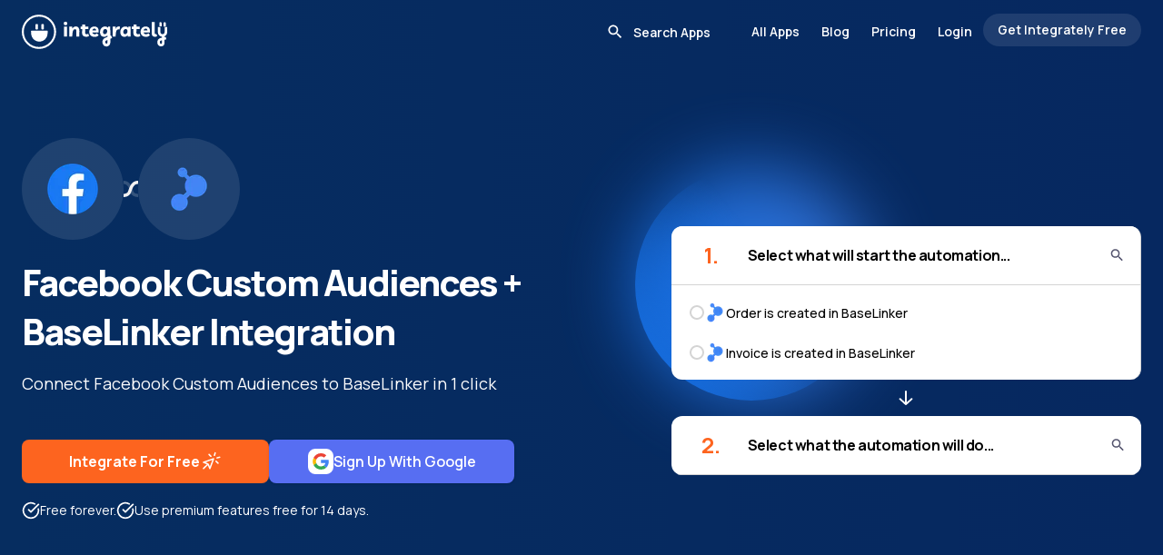

--- FILE ---
content_type: text/html;charset=utf-8
request_url: https://integrately.com/integrations/baselinker/facebook-custom-audiences
body_size: 49213
content:
<!DOCTYPE html><html  lang="en" data-capo=""><head><meta charset="utf-8">
<meta name="viewport" content="width=device-width, initial-scale=1">
<title>How to integrate Facebook Custom Audiences &amp; BaseLinker | 1 click ▶️ integrations</title>
<style>@import url("https://fonts.googleapis.com/css2?family=Manrope:wght@200..800&display=swap");*,:after,:before{--tw-border-spacing-x:0;--tw-border-spacing-y:0;--tw-translate-x:0;--tw-translate-y:0;--tw-rotate:0;--tw-skew-x:0;--tw-skew-y:0;--tw-scale-x:1;--tw-scale-y:1;--tw-pan-x: ;--tw-pan-y: ;--tw-pinch-zoom: ;--tw-scroll-snap-strictness:proximity;--tw-gradient-from-position: ;--tw-gradient-via-position: ;--tw-gradient-to-position: ;--tw-ordinal: ;--tw-slashed-zero: ;--tw-numeric-figure: ;--tw-numeric-spacing: ;--tw-numeric-fraction: ;--tw-ring-inset: ;--tw-ring-offset-width:0px;--tw-ring-offset-color:#fff;--tw-ring-color:rgba(59,130,246,.5);--tw-ring-offset-shadow:0 0 #0000;--tw-ring-shadow:0 0 #0000;--tw-shadow:0 0 #0000;--tw-shadow-colored:0 0 #0000;--tw-blur: ;--tw-brightness: ;--tw-contrast: ;--tw-grayscale: ;--tw-hue-rotate: ;--tw-invert: ;--tw-saturate: ;--tw-sepia: ;--tw-drop-shadow: ;--tw-backdrop-blur: ;--tw-backdrop-brightness: ;--tw-backdrop-contrast: ;--tw-backdrop-grayscale: ;--tw-backdrop-hue-rotate: ;--tw-backdrop-invert: ;--tw-backdrop-opacity: ;--tw-backdrop-saturate: ;--tw-backdrop-sepia: ;--tw-contain-size: ;--tw-contain-layout: ;--tw-contain-paint: ;--tw-contain-style: }::backdrop{--tw-border-spacing-x:0;--tw-border-spacing-y:0;--tw-translate-x:0;--tw-translate-y:0;--tw-rotate:0;--tw-skew-x:0;--tw-skew-y:0;--tw-scale-x:1;--tw-scale-y:1;--tw-pan-x: ;--tw-pan-y: ;--tw-pinch-zoom: ;--tw-scroll-snap-strictness:proximity;--tw-gradient-from-position: ;--tw-gradient-via-position: ;--tw-gradient-to-position: ;--tw-ordinal: ;--tw-slashed-zero: ;--tw-numeric-figure: ;--tw-numeric-spacing: ;--tw-numeric-fraction: ;--tw-ring-inset: ;--tw-ring-offset-width:0px;--tw-ring-offset-color:#fff;--tw-ring-color:rgba(59,130,246,.5);--tw-ring-offset-shadow:0 0 #0000;--tw-ring-shadow:0 0 #0000;--tw-shadow:0 0 #0000;--tw-shadow-colored:0 0 #0000;--tw-blur: ;--tw-brightness: ;--tw-contrast: ;--tw-grayscale: ;--tw-hue-rotate: ;--tw-invert: ;--tw-saturate: ;--tw-sepia: ;--tw-drop-shadow: ;--tw-backdrop-blur: ;--tw-backdrop-brightness: ;--tw-backdrop-contrast: ;--tw-backdrop-grayscale: ;--tw-backdrop-hue-rotate: ;--tw-backdrop-invert: ;--tw-backdrop-opacity: ;--tw-backdrop-saturate: ;--tw-backdrop-sepia: ;--tw-contain-size: ;--tw-contain-layout: ;--tw-contain-paint: ;--tw-contain-style: }

/*! tailwindcss v3.4.17 | MIT License | https://tailwindcss.com*/*,:after,:before{border:0 solid #e5e7eb;box-sizing:border-box}:after,:before{--tw-content:""}:host,html{line-height:1.5;-webkit-text-size-adjust:100%;font-family:ui-sans-serif,system-ui,sans-serif,Apple Color Emoji,Segoe UI Emoji,Segoe UI Symbol,Noto Color Emoji;font-feature-settings:normal;font-variation-settings:normal;-moz-tab-size:4;-o-tab-size:4;tab-size:4;-webkit-tap-highlight-color:transparent}body{line-height:inherit;margin:0}hr{border-top-width:1px;color:inherit;height:0}abbr:where([title]){-webkit-text-decoration:underline dotted;text-decoration:underline dotted}h1,h2,h3,h4,h5,h6{font-size:inherit;font-weight:inherit}a{color:inherit;text-decoration:inherit}b,strong{font-weight:bolder}code,kbd,pre,samp{font-family:ui-monospace,SFMono-Regular,Menlo,Monaco,Consolas,Liberation Mono,Courier New,monospace;font-feature-settings:normal;font-size:1em;font-variation-settings:normal}small{font-size:80%}sub,sup{font-size:75%;line-height:0;position:relative;vertical-align:baseline}sub{bottom:-.25em}sup{top:-.5em}table{border-collapse:collapse;border-color:inherit;text-indent:0}button,input,optgroup,select,textarea{color:inherit;font-family:inherit;font-feature-settings:inherit;font-size:100%;font-variation-settings:inherit;font-weight:inherit;letter-spacing:inherit;line-height:inherit;margin:0;padding:0}button,select{text-transform:none}button,input:where([type=button]),input:where([type=reset]),input:where([type=submit]){-webkit-appearance:button;background-color:transparent;background-image:none}:-moz-focusring{outline:auto}:-moz-ui-invalid{box-shadow:none}progress{vertical-align:baseline}::-webkit-inner-spin-button,::-webkit-outer-spin-button{height:auto}[type=search]{-webkit-appearance:textfield;outline-offset:-2px}::-webkit-search-decoration{-webkit-appearance:none}::-webkit-file-upload-button{-webkit-appearance:button;font:inherit}summary{display:list-item}blockquote,dd,dl,figure,h1,h2,h3,h4,h5,h6,hr,p,pre{margin:0}fieldset{margin:0}fieldset,legend{padding:0}menu,ol,ul{list-style:none;margin:0;padding:0}dialog{padding:0}textarea{resize:vertical}input::-moz-placeholder,textarea::-moz-placeholder{color:#9ca3af;opacity:1}input::placeholder,textarea::placeholder{color:#9ca3af;opacity:1}[role=button],button{cursor:pointer}:disabled{cursor:default}audio,canvas,embed,iframe,img,object,svg,video{display:block;vertical-align:middle}img,video{height:auto;max-width:100%}[hidden]:where(:not([hidden=until-found])){display:none}*{scrollbar-color:auto;scrollbar-width:auto}body{font-family:Manrope,sans-serif;font-size:.875rem}.container{width:100%}.itlSwiper{display:flex;margin:0 auto;overflow-x:auto;scroll-behavior:smooth;scroll-snap-type:x mandatory}.itlSwiper.hideScrollbar::-webkit-scrollbar{display:none}.itlSwiperSlide{flex-shrink:0;scroll-snap-align:start;scroll-snap-stop:always}.bannerImgBase:after{background:linear-gradient(135deg,#dae2f0,#cdd6e4);border-radius:38px 0 0 0;margin-left:20%;transform:skew(-50deg,0deg);width:100%}.allListHor .allListRow:last-child{border-bottom-width:0}.awardBtnWrap .inline-block,.awardBtnWrap .inline-block .commonBtn,.awardBtnWrap .text-center,.awardBtnWrap .text-center .commonBtn{width:100%}.awardBtnWrap .lessExpensive img{display:none}.awardBtnWrap .lessExpensive{font-size:1.125rem;font-weight:400;line-height:1.75rem;padding-top:.5rem}@media (max-width:1536px){.awardBtnWrap .lessExpensive{font-size:1rem;line-height:1.5rem}}@media (max-width:1280px){.awardBtnWrap .lessExpensive{font-size:.875rem;line-height:1.25rem}}.smartCOnnect .darkIcon{display:none}.smartCOnnect .lightIcon{display:block}.progressive-blur{animation:blurIn 3s forwards;filter:blur(0)}@keyframes blurIn{0%{filter:blur(0)}to{filter:blur(40px)}}.headerSelectedApps{background-color:transparent!important;margin-bottom:-78px}@media (max-width:1536px){.headerSelectedApps{margin-bottom:-64px}}.headerSelectedApps .logo circle,.headerSelectedApps .logo path{fill:#fff}.headerSelectedApps .conditionalAnchor{--tw-text-opacity:1;color:rgb(255 255 255/var(--tw-text-opacity,1))}@media (max-width:1024px){.headerSelectedApps .conditionalAnchor{--tw-text-opacity:1;color:rgb(2 2 2/var(--tw-text-opacity,1))}}.headerSelectedApps .conditionalAnchor.bg-black{background-color:hsla(0,0%,100%,.1)!important}@media (max-width:1024px){.headerSelectedApps .conditionalAnchor.bg-black{--tw-bg-opacity:1!important;background-color:rgb(2 2 2/var(--tw-bg-opacity,1))!important;--tw-text-opacity:1;color:rgb(255 255 255/var(--tw-text-opacity,1))}}.headerSelectedApps .conditionalAnchor.border-skin-primary{border-color:hsla(0,0%,100%,.3)}@media (max-width:1024px){.headerSelectedApps .conditionalAnchor.border-skin-primary{--tw-border-opacity:1;border-color:rgb(0 0 0/var(--tw-border-opacity,1))}}.headerSelectedApps .searchInput .conditionalAnchor{--tw-text-opacity:1;color:rgb(2 2 2/var(--tw-text-opacity,1))}.headerSelectedApps .searchInput .conditionalAnchor::-moz-placeholder{--tw-text-opacity:1!important;color:rgb(255 255 255/var(--tw-text-opacity,1))!important}.headerSelectedApps .searchInput .conditionalAnchor::placeholder{--tw-text-opacity:1!important;color:rgb(255 255 255/var(--tw-text-opacity,1))!important}.headerSelectedApps .searchInput .conditionalAnchor:focus::-moz-placeholder{--tw-text-opacity:1!important;color:rgb(0 0 0/var(--tw-text-opacity,1))!important}.headerSelectedApps .searchInput .conditionalAnchor:focus::placeholder{--tw-text-opacity:1!important;color:rgb(0 0 0/var(--tw-text-opacity,1))!important}.headerSelectedApps .conditionalAnchor svg path{fill:#fff}.headerSelectedApps .conditionalAnchor:focus-within svg path{fill:#000}.headerSelectedApps .menuIcon svg path{fill:#fff}.container{margin-left:auto;margin-right:auto;max-width:1740px;padding-left:2.5rem;padding-right:2.5rem}@media (max-width:1536px){.container{max-width:80rem}}@media (max-width:1280px){.container{padding-left:1.5rem;padding-right:1.5rem}}@media (max-width:1024px){.container{max-width:984px}}@media (max-width:768px){.container{max-width:600px}}@media (max-width:640px){.container{max-width:100%;padding-left:1.25rem;padding-right:1.25rem}}.itlSectionHeading{font-size:3rem;font-weight:800;letter-spacing:-.05em;line-height:1;line-height:66px}@media (max-width:1536px){.itlSectionHeading{font-size:2.25rem;line-height:2.5rem;line-height:50px}}@media (max-width:1280px){.itlSectionHeading{font-size:2.25rem;line-height:2.5rem;line-height:44px}}@media (max-width:1024px){.itlSectionHeading{font-size:1.875rem;line-height:2.25rem}}@media (max-width:768px){.itlSectionHeading{font-size:28px;line-height:36px}}.itlSectionHeadingTop{font-size:56px;font-weight:800;letter-spacing:-.05em;line-height:68px}@media (max-width:1536px){.itlSectionHeadingTop{font-size:42px;line-height:54px}}@media (max-width:1280px){.itlSectionHeadingTop{font-size:40px;line-height:54px}}@media (max-width:1024px){.itlSectionHeadingTop{line-height:42px}}@media (max-width:768px){.itlSectionHeadingTop{font-size:32px}}.commonBtn{align-items:center;border-radius:.5rem;display:inline-flex;gap:1.5rem;justify-content:center;min-height:72px;--tw-bg-opacity:1;font-size:1.25rem;font-weight:700;line-height:1.75rem;padding:.75rem 3.5rem;--tw-text-opacity:1;color:rgb(255 255 255/var(--tw-text-opacity,1));text-decoration-line:none}.commonBtn,.commonBtn:hover{background-color:rgb(253 100 31/var(--tw-bg-opacity,1))}.commonBtn:hover{--tw-bg-opacity:1}@media (max-width:1536px){.commonBtn{font-size:1.125rem;gap:1.25rem;line-height:1.75rem;min-height:3.5rem;padding-left:2.25rem;padding-right:2.25rem}}@media (max-width:1280px){.commonBtn{font-size:1rem;line-height:1.5rem;min-height:3rem}}@media (max-width:768px){.commonBtn{font-weight:600;gap:1rem;min-width:270px;padding-left:2rem;padding-right:2rem}}@media (max-width:640px){.commonBtn{line-height:1.5rem}}.lightIcon{display:none}.dark-bg{--tw-text-opacity:1;color:rgb(255 255 255/var(--tw-text-opacity,1))}.dark-bg .lightIcon{display:block}.dark-bg .darkIcon{display:none}.headerSelectedApps .conditionalAnchor.itlPopularApp{border-color:hsla(0,0%,100%,.3)}@media (max-width:1024px){.headerSelectedApps .conditionalAnchor.itlPopularApp{--tw-border-opacity:1;border-color:rgb(0 0 0/var(--tw-border-opacity,1))}}.itlPopularApp{align-items:center;border-radius:.75rem;border-width:1px;display:inline-flex;flex-direction:column;flex-shrink:0;gap:1rem;height:200px;justify-content:center;width:200px;--tw-border-opacity:1;border-color:rgb(212 212 212/var(--tw-border-opacity,1));--tw-bg-opacity:1;background-color:rgb(255 255 255/var(--tw-bg-opacity,1))}@media (max-width:1536px){.itlPopularApp{gap:.75rem;height:9rem;width:9rem}}@media (max-width:1280px){.itlPopularApp{border-radius:.5rem}}@media (max-width:1024px){.itlPopularApp{height:8rem;width:8rem}}.itlPopularApp:hover .itlPopularAppName{--tw-text-opacity:1;color:rgb(253 100 31/var(--tw-text-opacity,1));transition-duration:.3s;transition-property:all;transition-timing-function:cubic-bezier(.4,0,.2,1)}.itlPopularAppImg{height:4rem;width:auto}@media (max-width:1536px){.itlPopularAppImg{height:3rem}}@media (max-width:1024px){.itlPopularAppImg{height:2.5rem}}.awardBtnWrap .itlPopularAppName,.awardBtnWrap .itlPopularAppName .commonBtn{width:100%}.itlPopularAppName{display:block;font-size:1rem;font-weight:700;line-height:1.5rem;max-width:100%;overflow:hidden;text-align:center;text-overflow:ellipsis;white-space:nowrap}@media (max-width:1536px){.itlPopularAppName{font-size:.875rem;line-height:1.25rem}}@media (max-width:1024px){.itlPopularAppName{font-size:13px}}.awardBtnWrap .itlPopularAppLabel,.awardBtnWrap .itlPopularAppLabel .commonBtn{width:100%}.itlPopularAppLabel{display:block;font-size:.75rem;line-height:1rem;text-align:center;--tw-text-opacity:1;color:rgb(90 93 98/var(--tw-text-opacity,1))}.awardBtnWrap .itlPopularAppCount,.awardBtnWrap .itlPopularAppCount .commonBtn{width:100%}.itlPopularAppCount{font-size:1.5rem;font-weight:700;line-height:2rem;text-align:center;--tw-text-opacity:1;color:rgb(253 100 31/var(--tw-text-opacity,1))}@media (max-width:1536px){.itlPopularAppCount{font-size:1.25rem;line-height:1.75rem}}.swiper-button-disabled.plan-nav{opacity:.3}.itlSwiperSlide.itlPricingCol{border-top-width:30px;height:auto;width:calc(20% - 5px);--tw-border-opacity:1;border-color:rgb(255 255 255/var(--tw-border-opacity,1))}@media (max-width:1536px){.itlSwiperSlide.itlPricingCol{border-top-width:24px}}@media (max-width:1280px){.itlSwiperSlide.itlPricingCol{width:200px}}@media (max-width:640px){.itlSwiperSlide.itlPricingCol{width:200px}.itlSwiperSlide.itlPricingCol.fristCol{width:176px}}.awardBtnWrap .itlPricingColCell,.awardBtnWrap .itlPricingColCell .commonBtn{width:100%}.itlPricingColCell{align-items:center;display:flex;gap:1.5rem;justify-content:center;padding:2rem 1.5rem;text-align:center}@media (max-width:1536px){.itlPricingColCell{gap:1rem;padding-bottom:1.5rem;padding-top:1.5rem}}@media (max-width:1280px){.itlPricingColCell{padding-bottom:1rem;padding-top:1rem}}.itlPricingPlanName{align-items:center;border-top-left-radius:1rem;border-top-right-radius:1rem;display:flex;flex-direction:column;justify-content:space-between;margin-bottom:1.5rem;min-height:430px;--tw-bg-opacity:1;background-color:rgb(250 246 240/var(--tw-bg-opacity,1));padding:2rem 1.5rem}@media (max-width:1536px){.itlPricingPlanName{margin-bottom:1rem;min-height:322px;padding:1.5rem 1rem}}@media (max-width:1280px){.itlPricingPlanName{min-height:286px;padding:1rem}}@media (max-width:1024px){.itlPricingPlanName{margin-bottom:.5rem}}@media (max-width:640px){.itlPricingPlanName{border-top-left-radius:0;border-top-right-radius:0}}.itlPricingPlanName.blackFridayPlanName{min-height:524px}@media (max-width:1536px){.itlPricingPlanName.blackFridayPlanName{min-height:412px}}@media (max-width:1280px){.itlPricingPlanName.blackFridayPlanName{min-height:420px}}.bg-pricingBlue{--tw-bg-opacity:1;background-color:rgb(239 250 254/var(--tw-bg-opacity,1))}.itlPlanName{font-size:28px;font-weight:700;letter-spacing:-.025em}@media (max-width:1536px){.itlPlanName{font-size:1.5rem;line-height:2rem}}@media (max-width:1280px){.itlPlanName{font-size:1.25rem;line-height:1.75rem}}.itlPlanPrice{font-size:.875rem;line-height:1.25rem;margin-top:.25rem}.planPrice{align-items:center;display:flex;font-size:28px;font-weight:700;gap:0;letter-spacing:-.025em}@media (max-width:1536px){.planPrice{font-size:1.5rem;line-height:2rem}}@media (max-width:1280px){.planPrice{font-size:1.25rem;line-height:1.75rem}}.planPriceDecimal{font-size:.75rem;font-weight:400;line-height:1rem}.awardBtnWrap .priceSpanHelper,.awardBtnWrap .priceSpanHelper .commonBtn{width:100%}.priceSpanHelper{font-size:.875rem;line-height:1.25rem;text-align:center}@media (max-width:1536px){.priceSpanHelper{font-size:.75rem;line-height:1rem}}.upgradeBtn{align-items:center;border-radius:.5rem;display:flex;gap:.75rem;height:3.5rem;justify-content:center;width:100%;--tw-bg-opacity:1;background-color:rgb(22 85 242/var(--tw-bg-opacity,1));font-size:1rem;font-weight:700;letter-spacing:-.025em;line-height:1rem;--tw-text-opacity:1;color:rgb(255 255 255/var(--tw-text-opacity,1))}@media (max-width:1536px){.upgradeBtn{font-size:13px;height:2.5rem}}@media (max-width:1280px){.upgradeBtn{height:2rem}}.highlight .upgradeBtn{--tw-bg-opacity:1;background-color:rgb(37 99 235/var(--tw-bg-opacity,1))}.highlight .itlPricingPlanName{border-radius:0}.featuresLeft{border-bottom-left-radius:1rem;border-bottom-right-radius:1rem;--tw-bg-opacity:1;background-color:rgb(22 85 242/var(--tw-bg-opacity,1));font-size:1rem;font-weight:700;line-height:1.5rem;--tw-text-opacity:1;color:rgb(255 255 255/var(--tw-text-opacity,1))}@media (max-width:1536px){.featuresLeft{border-bottom-left-radius:.75rem;border-bottom-right-radius:.75rem;font-size:.875rem;line-height:1.25rem}}@media (max-width:640px){.featuresLeft{border-bottom-left-radius:0;border-bottom-right-radius:0}}.featuresLeft .itlPricingColCell{text-align:right}.updateTimeWrap{font-size:1rem;font-weight:600;line-height:1.5rem;width:100%}@media (max-width:1536px){.updateTimeWrap{font-size:.875rem;line-height:1.25rem}}.offerTaskCount{font-size:28px;font-weight:800;letter-spacing:-.025em}@media (max-width:1536px){.offerTaskCount{font-size:1.5rem;line-height:2rem}}@media (max-width:1280px){.offerTaskCount{font-size:1.25rem;line-height:1.75rem}}.featuresLeft .itlPricingColCell{min-height:58px}@media (max-width:1536px){.featuresLeft .itlPricingColCell{min-height:48px}}@media (max-width:1280px){.featuresLeft .itlPricingColCell{min-width:184px}}@media (max-width:640px){.featuresLeft .itlPricingColCell{min-width:176px}}.featuresColumn{border-bottom-left-radius:1rem;border-bottom-right-radius:1rem;--tw-bg-opacity:1;background-color:rgb(250 246 240/var(--tw-bg-opacity,1));font-size:1rem;line-height:1.5rem}@media (max-width:1536px){.featuresColumn{border-bottom-left-radius:.75rem;border-bottom-right-radius:.75rem;font-size:.75rem;line-height:1rem}}@media (max-width:640px){.featuresColumn{border-bottom-left-radius:0;border-bottom-right-radius:0}}.featuresColumn.bg-pricingBlue{--tw-bg-opacity:1;background-color:rgb(239 250 254/var(--tw-bg-opacity,1))}.featuresColumn .itlPricingColCell.topFeature:last-child,.featuresLeft .itlPricingColCell.topFeature:last-child{border-bottom-width:0}.featuresLeft .itlPricingColCell.topFeature{border-color:hsla(0,0%,100%,.3)}.featuresColumn .itlPricingColCell{min-height:58px}@media (max-width:1536px){.featuresColumn .itlPricingColCell{min-height:48px}}@media (max-width:1280px){.featuresColumn .itlPricingColCell{min-width:200px}}.featuresColumn .itlPricingColCell.wrappingText,.featuresLeft .itlPricingColCell.wrappingText{min-height:78px}@media (max-width:1536px){.featuresColumn .itlPricingColCell.wrappingText,.featuresLeft .itlPricingColCell.wrappingText{min-height:64px}}.itlPricingColCell svg{flex-shrink:0}.featursTitle{display:none}.headerSelectedApps .conditionalAnchor.itlPricingColCell.topFeature{border-color:hsla(0,0%,100%,.3)}@media (max-width:1024px){.headerSelectedApps .conditionalAnchor.itlPricingColCell.topFeature{--tw-border-opacity:1;border-color:rgb(0 0 0/var(--tw-border-opacity,1))}}.itlPricingColCell.topFeature{border-bottom-width:1px;--tw-border-opacity:1;border-color:rgb(212 212 212/var(--tw-border-opacity,1));padding:1rem}@media (max-width:1536px){.itlPricingColCell.topFeature{padding:.75rem}}.itlPricingColCell.offerTasksCell{min-height:105px}.itlPricingColCell.topFeature.chatSupport{min-height:75px}.showMorePlanFeatures{cursor:pointer;display:none;font-weight:700;padding:1.25rem 1rem 1.5rem;position:relative}@media (max-width:1024px){.awardBtnWrap .showMorePlanFeatures,.awardBtnWrap .showMorePlanFeatures .commonBtn{width:100%}.showMorePlanFeatures{display:inline-block}}.featuresLeft .itlPricingColCell.topFeature b{letter-spacing:-.025em}.pricingSwiper .swiper-wrapper{height:auto!important}.showMorePlanFeatures .showLessTxt{display:none}.showMorePlanFeatures .showMoreTxt,.showMorePlanFeatures.showLess .showLessTxt{display:inline}.showMorePlanFeatures.showLess .showMoreTxt{display:none}.showMorePlanFeatures:after{border:5px solid transparent;border-top-color:#f35a38;content:"";position:absolute;right:0;top:30px}.showMorePlanFeatures.showLess:after{border-bottom:5px solid #f35a38;border-top:5px solid transparent;top:24px}@media (max-width:1024px){.morePlanFeaturesList{display:none}.morePlanFeaturesList.show{display:block}.itlPricingColCell.topFeature.chatSupport{min-height:5rem}}.contentAreaTxt{font-size:1rem;line-height:1.5rem}@media (max-width:1536px){.contentAreaTxt{font-size:.875rem;line-height:1.25rem}}.contentAreaTxt h2{margin-bottom:.75rem;--tw-bg-opacity:1;background-color:rgb(37 99 235/var(--tw-bg-opacity,1));font-weight:800}.contentAreaTxt h3{font-size:1.875rem;font-weight:800;letter-spacing:-.025em;line-height:2.25rem;margin-bottom:1.5rem;margin-top:1.5rem}@media (max-width:1536px){.contentAreaTxt h3{font-size:1.5rem;line-height:2rem}}@media (max-width:1280px){.contentAreaTxt h3{font-size:22px}}@media (max-width:768px){.contentAreaTxt h3{font-size:1.25rem;line-height:1.75rem}}.contentAreaTxt p{line-height:1.5rem;margin-bottom:1rem}.contentAreaTxt a{--tw-text-opacity:1;color:rgb(37 99 235/var(--tw-text-opacity,1));text-decoration-line:underline}.contentAreaTxt li{line-height:1.25rem;margin-left:1rem;padding-bottom:.75rem}.contentAreaTxt ul{list-style-type:disc}.howItWorksGridContainer .swiper-slide-active .howItWorksGridColHeading{--tw-bg-opacity:1;background-color:rgb(37 99 235/var(--tw-bg-opacity,1));--tw-text-opacity:1;color:rgb(255 255 255/var(--tw-text-opacity,1))}.howItWorksGridContainer .swiper-slide-active .howItWorksGridColImg{--tw-border-opacity:1;border-color:rgb(37 99 235/var(--tw-border-opacity,1));--tw-shadow:0 25px 50px -12px rgba(0,0,0,.25);--tw-shadow-colored:0 25px 50px -12px var(--tw-shadow-color);box-shadow:var(--tw-ring-offset-shadow,0 0 #0000),var(--tw-ring-shadow,0 0 #0000),var(--tw-shadow)}.arrowPath{stroke-dasharray:100;stroke-dashoffset:400}.errorSolution *{word-break:break-word}.errorSolution code{border-radius:.375rem;display:inline;--tw-bg-opacity:1;background-color:rgb(239 250 254/var(--tw-bg-opacity,1));font-weight:400;padding:.25rem .5rem}.errorSolution p+p{margin-top:1rem}.errorSolution ol{margin-bottom:1.25rem;margin-left:1.5rem;margin-top:1.25rem}.errorSolution ol>li+li{padding-top:.75rem}.errorSolution ol>li::marker{font-weight:700;--tw-text-opacity:1;color:rgb(253 100 31/var(--tw-text-opacity,1))}.word-break{word-break:break-word}.gistIconContainer{bottom:20px;cursor:pointer;height:60px;position:fixed;right:20px;width:60px;z-index:10}.gistMsgCount{align-items:center;background:red;border:2px solid #fff;border-radius:20px;color:#fff;display:inline-flex;font-size:.78em;font-weight:400;height:24px;justify-content:center;min-width:24px;padding:3px;position:absolute;right:-1px;top:-10px;z-index:9}.appByName a{align-items:center;border-width:1px;cursor:pointer;display:flex;height:3rem;justify-content:center;width:3rem;--tw-border-opacity:1;border-color:rgb(206 236 246/var(--tw-border-opacity,1));--tw-bg-opacity:1;background-color:rgb(255 255 255/var(--tw-bg-opacity,1));font-size:1rem;line-height:1.5rem;transition-duration:.3s;transition-property:all;transition-timing-function:cubic-bezier(.4,0,.2,1)}.appByName a:hover{--tw-shadow:0 10px 15px -3px rgba(0,0,0,.1),0 4px 6px -4px rgba(0,0,0,.1);--tw-shadow-colored:0 10px 15px -3px var(--tw-shadow-color),0 4px 6px -4px var(--tw-shadow-color);box-shadow:var(--tw-ring-offset-shadow,0 0 #0000),var(--tw-ring-shadow,0 0 #0000),var(--tw-shadow)}@media (max-width:1536px){.appByName a{font-size:.875rem;height:2.5rem;line-height:1.25rem;width:2.5rem}}.appByName a.router-link-active{border-bottom-width:2px;border-color:transparent;--tw-border-opacity:1;border-bottom-color:rgb(253 100 31/var(--tw-border-opacity,1));--tw-text-opacity:1;color:rgb(253 100 31/var(--tw-text-opacity,1));--tw-shadow:0 10px 15px -3px rgba(0,0,0,.1),0 4px 6px -4px rgba(0,0,0,.1);--tw-shadow-colored:0 10px 15px -3px var(--tw-shadow-color),0 4px 6px -4px var(--tw-shadow-color);box-shadow:var(--tw-ring-offset-shadow,0 0 #0000),var(--tw-ring-shadow,0 0 #0000),var(--tw-shadow)}.docSlide{border-radius:.75rem;margin-bottom:1.5rem;scroll-margin-top:4rem;--tw-bg-opacity:1;background-color:rgb(255 255 255/var(--tw-bg-opacity,1));font-size:1rem;line-height:1.5rem;padding:2.75rem}@media (max-width:1536px){.docSlide{padding:2.25rem}}@media (max-width:1280px){.docSlide{padding:2rem}}@media (max-width:768px){.docSlide{padding:1.25rem}}.docPageContent li:nth-child(10),.docPageContent li:nth-child(16),.docPageContent li:nth-child(17),.docPageContent li:nth-child(18),.docPageContent li:nth-child(19),.docPageContent li:nth-child(20),.docPageContent li:nth-child(26),.docPageContent li:nth-child(27),.docPageContent li:nth-child(28),.docPageContent li:nth-child(29),.docPageContent li:nth-child(30),.docPageContent li:nth-child(31),.docPageContent li:nth-child(32),.docPageContent li:nth-child(4),.docPageContent li:nth-child(5),.docPageContent li:nth-child(6),.docPageContent li:nth-child(8),.docPageContent li:nth-child(9){margin-left:22px}.docSlide .docSlideTitle{border-bottom-width:4px;margin-bottom:2.25rem;--tw-border-opacity:1;border-color:rgb(253 100 31/var(--tw-border-opacity,1));font-size:1.875rem;font-weight:800;letter-spacing:-.025em;line-height:2.25rem;padding-bottom:.5rem}@media (max-width:768px){.docSlide .docSlideTitle{font-size:1.5rem;line-height:2rem;margin-bottom:1.25rem}}.docSlide .docSlide{margin-bottom:0;padding:1.25rem 0 0 1.75rem}@media (max-width:768px){.docSlide .docSlide{padding-left:1.25rem}}.docSlide .docSlide .docSlideTitle{border-bottom-width:0;font-size:1.5rem;line-height:2rem;margin-bottom:.75rem}@media (max-width:768px){.docSlide .docSlide .docSlideTitle{font-size:1.25rem;line-height:1.75rem;margin-bottom:.25rem}}.docSlide h2{font-size:1.5rem;line-height:2rem}.docSlide h2,.docSlide h3{font-weight:700;letter-spacing:-.025em}.docSlide h3{font-size:1.125rem;line-height:1.75rem}.docSlide ul{margin-bottom:1.5rem;margin-left:2.25rem;margin-top:1.5rem}.docSlide ul>li{display:block;padding-left:1.5rem;position:relative}.docSlide .subHeadBottomSpace{margin-bottom:.75rem;padding-top:1.25rem}.docSlide a{overflow-wrap:break-word;text-wrap:wrap}.docSlide li::marker{font-weight:700;--tw-text-opacity:1;color:rgb(253 100 31/var(--tw-text-opacity,1))}.headerSelectedApps .conditionalAnchor.docSlide ul>li:before{background-color:hsla(0,0%,100%,.1)!important}@media (max-width:1024px){.headerSelectedApps .conditionalAnchor.docSlide ul>li:before{--tw-bg-opacity:1!important;background-color:rgb(2 2 2/var(--tw-bg-opacity,1))!important;--tw-text-opacity:1;color:rgb(255 255 255/var(--tw-text-opacity,1))}}.docSlide ul>li:before{border-radius:.75rem;display:block;height:.5rem;left:0;position:absolute;top:.5rem;width:.5rem;--tw-bg-opacity:1;background-color:rgb(0 0 0/var(--tw-bg-opacity,1));--tw-content:"";content:var(--tw-content)}.docSlide ol:not(.default){list-style-type:decimal;margin-left:2.25rem;padding-bottom:1.5rem;padding-top:1.5rem}.docSlide h3+p,.docSlide p+h2,.docSlide p+h3,.docSlide p+p{margin-top:1rem}.docSlide li>p+p:last-child,.docSlide table{margin-bottom:1rem}.docSlide table{margin-top:1rem}.docSlide .imgContainer+.imgContainer{margin-left:0;vertical-align:top}.docSlide ul>li:last-child .imgContainer{margin-bottom:0!important}@media (max-width:1024px){.docSlide ol ul{margin-left:0}.docSlide ol{margin-left:1.25rem!important}.docSlide ul{margin-left:0!important}}.textLink{--tw-text-opacity:1;color:rgb(253 100 31/var(--tw-text-opacity,1));text-decoration-line:underline}.wraptext{overflow-wrap:break-word;text-wrap:wrap}.imgContainer.video iframe{height:450px;width:100%}@media (max-width:1536px){.imgContainer.video iframe{height:20rem}}@media (max-width:1024px){.imgContainer.video iframe{height:18rem}}@media (max-width:768px){.imgContainer.video iframe{height:16rem}}@media (max-width:640px){.imgContainer.video iframe{height:11rem}}.docSlide ul li ol{padding-bottom:0!important;padding-top:.75rem!important}.awardBtnWrap .docSlide .imgContainer,.awardBtnWrap .docSlide .imgContainer .commonBtn{width:100%}.headerSelectedApps .conditionalAnchor.docSlide .imgContainer{border-color:hsla(0,0%,100%,.3)}@media (max-width:1024px){.headerSelectedApps .conditionalAnchor.docSlide .imgContainer{--tw-border-opacity:1;border-color:rgb(0 0 0/var(--tw-border-opacity,1))}}.docSlide .imgContainer{border-radius:.5rem;border-width:1px;display:inline-block;margin-bottom:1.5rem;margin-top:1.5rem;--tw-border-opacity:1;border-color:rgb(212 212 212/var(--tw-border-opacity,1));--tw-bg-opacity:1;background-color:rgb(255 255 255/var(--tw-bg-opacity,1));padding:.75rem;--tw-shadow:0 10px 15px -3px rgba(0,0,0,.1),0 4px 6px -4px rgba(0,0,0,.1);--tw-shadow-colored:0 10px 15px -3px var(--tw-shadow-color),0 4px 6px -4px var(--tw-shadow-color);box-shadow:var(--tw-ring-offset-shadow,0 0 #0000),var(--tw-ring-shadow,0 0 #0000),var(--tw-shadow)}.textImages .imgContainer:last-child{margin-top:0!important}.docSlide .textImages{display:inline-flex;flex-direction:column}.docSlide .imgContainer.video{display:block;max-width:100%}.docSlide ol.noTopSpace{padding-top:0}.docSlide ol.noBotSpace,.imgContainer.noBotSpace{margin-bottom:0;padding-bottom:0}@media (max-width:640px){.customListStyle ul{margin-left:1rem}}.customListStyle ul li{border-bottom-width:1px;position:relative;--tw-border-opacity:1;border-color:rgb(234 236 240/var(--tw-border-opacity,1));padding-bottom:1rem;padding-left:2.75rem;padding-top:1rem}@media (max-width:640px){.customListStyle ul li{list-style-type:decimal;padding-bottom:.75rem;padding-left:.25rem;padding-top:.75rem}}.customListStyle ul li:last-child{border-bottom-width:0}.customListStyle ul li:before{content:"1"}.awardBtnWrap .customListStyle ul li .commonBtn:before,.awardBtnWrap .customListStyle ul li:before{width:100%}.customListStyle ul li:before{border-radius:9999px;height:2rem;left:0;margin-top:-1rem;position:absolute;top:50%;width:2rem;--tw-bg-opacity:1;background-color:rgb(253 100 31/var(--tw-bg-opacity,1));font-size:15px;line-height:2rem;text-align:center;--tw-text-opacity:1;color:rgb(255 255 255/var(--tw-text-opacity,1))}@media (max-width:640px){.customListStyle ul li:before{display:none}}.customListStyle ul li:nth-child(2):before{content:"2"}.customListStyle ul li:nth-child(3):before{content:"3"}.customListStyle ul li:nth-child(4):before{content:"4"}.customListStyle ul li:nth-child(5):before{content:"5"}.customListStyle ul li:nth-child(6):before{content:"6"}.customListStyle ul li:nth-child(7):before{content:"7"}.customListStyle ul li:nth-child(8):before{content:"8"}.customListStyle ul li:nth-child(9):before{content:"9"}.customListStyle ul li:nth-child(10):before{content:"10"}.integrationsPage .itlAIContainer.aiAutomationNewDesign,.integrationsPage .itlAIContainer.aiAutomationNewDesign .itlAITextArea .itlAITextinput,.integrationsPage .itlAIContainer.aiAutomationNewDesign .itlAITextWrapper{--tw-bg-opacity:1;background-color:rgb(250 246 240/var(--tw-bg-opacity,1))}.pointer-events-none{pointer-events:none}.static{position:static}.fixed{position:fixed}.absolute{position:absolute}.relative{position:relative}.sticky{position:sticky}.inset-0{inset:0}.-bottom-\[10px\]{bottom:-10px}.-bottom-\[28px\]{bottom:-28px}.-left-10{left:-2.5rem}.-left-12{left:-3rem}.-left-16{left:-4rem}.-right-10{right:-2.5rem}.-right-2{right:-.5rem}.-right-4{right:-1rem}.-top-12{top:-3rem}.-top-14{top:-3.5rem}.-top-2{top:-.5rem}.-top-20{top:-5rem}.-top-4{top:-1rem}.-top-5{top:-1.25rem}.-top-7{top:-1.75rem}.-top-72{top:-18rem}.-top-\[-50px\]{top:50px}.bottom-0{bottom:0}.bottom-1{bottom:.25rem}.bottom-16{bottom:4rem}.bottom-2{bottom:.5rem}.bottom-44{bottom:11rem}.bottom-5{bottom:1.25rem}.bottom-6{bottom:1.5rem}.left-0{left:0}.left-1\/2{left:50%}.left-2{left:.5rem}.left-28{left:7rem}.left-4{left:1rem}.left-56{left:14rem}.left-\[-500px\]{left:-500px}.left-\[50\%\]{left:50%}.right-0{right:0}.right-2{right:.5rem}.right-4{right:1rem}.right-5{right:1.25rem}.right-8{right:2rem}.right-full{right:100%}.top-0{top:0}.top-1\/2{top:50%}.top-12{top:3rem}.top-16{top:4rem}.top-2{top:.5rem}.top-20{top:5rem}.top-24{top:6rem}.top-3{top:.75rem}.top-4{top:1rem}.top-40{top:10rem}.top-\[50\%\]{top:50%}.top-\[77px\]{top:77px}.top-full{top:100%}.isolate{isolation:isolate}.z-0{z-index:0}.z-10{z-index:10}.z-20{z-index:20}.z-30{z-index:30}.z-40{z-index:40}.z-50{z-index:50}.z-\[1\]{z-index:1}.z-\[2\]{z-index:2}.z-\[99\]{z-index:99}.col-span-1{grid-column:span 1/span 1}.col-span-4{grid-column:span 4/span 4}.float-right{float:right}.-mx-16{margin-left:-4rem;margin-right:-4rem}.mx-0{margin-left:0;margin-right:0}.mx-1{margin-left:.25rem;margin-right:.25rem}.mx-2{margin-left:.5rem;margin-right:.5rem}.mx-\[-200px\]{margin-left:-200px;margin-right:-200px}.mx-auto{margin-left:auto;margin-right:auto}.my-10{margin-bottom:2.5rem;margin-top:2.5rem}.my-14{margin-bottom:3.5rem;margin-top:3.5rem}.my-3{margin-bottom:.75rem;margin-top:.75rem}.my-4{margin-bottom:1rem;margin-top:1rem}.my-6{margin-bottom:1.5rem;margin-top:1.5rem}.\!mb-0{margin-bottom:0!important}.\!mb-1{margin-bottom:.25rem!important}.-mb-6{margin-bottom:-1.5rem}.-ml-2{margin-left:-.5rem}.-ml-24{margin-left:-6rem}.-ml-6{margin-left:-1.5rem}.-mr-12{margin-right:-3rem}.-mr-4{margin-right:-1rem}.-mr-5{margin-right:-1.25rem}.-mr-6{margin-right:-1.5rem}.-mt-1{margin-top:-.25rem}.-mt-10{margin-top:-2.5rem}.-mt-16{margin-top:-4rem}.-mt-2{margin-top:-.5rem}.-mt-3{margin-top:-.75rem}.-mt-4{margin-top:-1rem}.-mt-5{margin-top:-1.25rem}.-mt-7{margin-top:-1.75rem}.-mt-\[1px\]{margin-top:-1px}.-mt-\[60px\]{margin-top:-60px}.mb-0{margin-bottom:0}.mb-1{margin-bottom:.25rem}.mb-10{margin-bottom:2.5rem}.mb-14{margin-bottom:3.5rem}.mb-16{margin-bottom:4rem}.mb-2{margin-bottom:.5rem}.mb-20{margin-bottom:5rem}.mb-24{margin-bottom:6rem}.mb-3{margin-bottom:.75rem}.mb-4{margin-bottom:1rem}.mb-5{margin-bottom:1.25rem}.mb-6{margin-bottom:1.5rem}.mb-8{margin-bottom:2rem}.mb-\[-78px\]{margin-bottom:-78px}.mb-\[2px\]{margin-bottom:2px}.ml-2{margin-left:.5rem}.ml-28{margin-left:7rem}.ml-3{margin-left:.75rem}.ml-4{margin-left:1rem}.mr-1{margin-right:.25rem}.mr-2{margin-right:.5rem}.mr-3{margin-right:.75rem}.mr-4{margin-right:1rem}.mr-9{margin-right:2.25rem}.mr-\[-1px\]{margin-right:-1px}.mt-1{margin-top:.25rem}.mt-16{margin-top:4rem}.mt-2{margin-top:.5rem}.mt-24{margin-top:6rem}.mt-3{margin-top:.75rem}.mt-4{margin-top:1rem}.mt-5{margin-top:1.25rem}.mt-6{margin-top:1.5rem}.mt-8{margin-top:2rem}.mt-9{margin-top:2.25rem}.line-clamp-2{display:-webkit-box;overflow:hidden;-webkit-box-orient:vertical;-webkit-line-clamp:2}.block{display:block}.inline-block{display:inline-block}.inline{display:inline}.flex{display:flex}.inline-flex{display:inline-flex}.table{display:table}.grid{display:grid}.hidden{display:none}.aspect-auto{aspect-ratio:auto}.aspect-square{aspect-ratio:1/1}.size-12{height:3rem;width:3rem}.size-6{height:1.5rem;width:1.5rem}.\!h-\[initial\]{height:auto!important}.h-0{height:0}.h-1{height:.25rem}.h-10{height:2.5rem}.h-11{height:2.75rem}.h-12{height:3rem}.h-14{height:3.5rem}.h-16{height:4rem}.h-2{height:.5rem}.h-20{height:5rem}.h-24{height:6rem}.h-28{height:7rem}.h-32{height:8rem}.h-36{height:9rem}.h-4{height:1rem}.h-40{height:10rem}.h-48{height:12rem}.h-5{height:1.25rem}.h-56{height:14rem}.h-6{height:1.5rem}.h-7{height:1.75rem}.h-8{height:2rem}.h-9{height:2.25rem}.h-96{height:24rem}.h-\[107px\]{height:107px}.h-\[17px\]{height:17px}.h-\[18px\]{height:18px}.h-\[1px\]{height:1px}.h-\[200px\]{height:200px}.h-\[20px\]{height:20px}.h-\[26px\]{height:26px}.h-\[286px\]{height:286px}.h-\[300px\]{height:300px}.h-\[316px\]{height:316px}.h-\[350px\]{height:350px}.h-\[410px\]{height:410px}.h-\[508px\]{height:508px}.h-\[52px\]{height:52px}.h-\[53px\]{height:53px}.h-\[600px\]{height:600px}.h-\[618px\]{height:618px}.h-\[72px\]{height:72px}.h-\[86px\]{height:86px}.h-\[auto\]{height:auto}.h-\[calc\(100vh-64px\)\]{height:calc(100vh - 64px)}.h-\[inherit\]{height:inherit}.h-auto{height:auto}.h-full{height:100%}.max-h-0{max-height:0}.max-h-11{max-height:2.75rem}.max-h-64{max-height:16rem}.max-h-80{max-height:20rem}.max-h-96{max-height:24rem}.max-h-\[144px\]{max-height:144px}.max-h-\[264px\]{max-height:264px}.max-h-\[444px\]{max-height:444px}.max-h-\[60\%\]{max-height:60%}.max-h-\[600px\]{max-height:600px}.max-h-\[60px\]{max-height:60px}.max-h-\[610px\]{max-height:610px}.max-h-\[612px\]{max-height:612px}.max-h-\[auto\]{max-height:auto}.max-h-\[calc\(100vh-64px\)\]{max-height:calc(100vh - 64px)}.max-h-screen{max-height:100vh}.min-h-14{min-height:3.5rem}.min-h-80{min-height:20rem}.min-h-\[118px\]{min-height:118px}.min-h-\[196px\]{min-height:196px}.min-h-\[200px\]{min-height:200px}.min-h-\[220px\]{min-height:220px}.min-h-\[376px\]{min-height:376px}.min-h-\[54px\]{min-height:54px}.min-h-\[56px\]{min-height:56px}.min-h-\[80px\]{min-height:80px}.min-h-\[92px\]{min-height:92px}.min-h-screen{min-height:100vh}.w-0{width:0}.w-1\/2{width:50%}.w-1\/3{width:33.333333%}.w-1\/4{width:25%}.w-10{width:2.5rem}.w-11{width:2.75rem}.w-12{width:3rem}.w-14{width:3.5rem}.w-16{width:4rem}.w-2{width:.5rem}.w-20{width:5rem}.w-24{width:6rem}.w-28{width:7rem}.w-32{width:8rem}.w-36{width:9rem}.w-4{width:1rem}.w-40{width:10rem}.w-44{width:11rem}.w-48{width:12rem}.w-5{width:1.25rem}.w-52{width:13rem}.w-56{width:14rem}.w-6{width:1.5rem}.w-64{width:16rem}.w-7{width:1.75rem}.w-72{width:18rem}.w-8{width:2rem}.w-80{width:20rem}.w-9{width:2.25rem}.w-96{width:24rem}.w-\[100px\]{width:100px}.w-\[107px\]{width:107px}.w-\[132px\]{width:132px}.w-\[155px\]{width:155px}.w-\[15px\]{width:15px}.w-\[165px\]{width:165px}.w-\[17px\]{width:17px}.w-\[18px\]{width:18px}.w-\[200px\]{width:200px}.w-\[20px\]{width:20px}.w-\[250px\]{width:250px}.w-\[26px\]{width:26px}.w-\[296px\]{width:296px}.w-\[2px\]{width:2px}.w-\[300px\]{width:300px}.w-\[31\%\]{width:31%}.w-\[33\%\]{width:33%}.w-\[350px\]{width:350px}.w-\[40\%\]{width:40%}.w-\[400px\]{width:400px}.w-\[420px\]{width:420px}.w-\[440px\]{width:440px}.w-\[450px\]{width:450px}.w-\[47\%\]{width:47%}.w-\[500px\]{width:500px}.w-\[50px\]{width:50px}.w-\[53\%\]{width:53%}.w-\[530px\]{width:530px}.w-\[54px\]{width:54px}.w-\[560px\]{width:560px}.w-\[58\%\]{width:58%}.w-\[610px\]{width:610px}.w-\[700px\]{width:700px}.w-\[710px\]{width:710px}.w-\[720px\]{width:720px}.w-\[75\%\]{width:75%}.w-\[76px\]{width:76px}.w-\[800px\]{width:800px}.w-\[calc\(33\%-12px\)\]{width:calc(33% - 12px)}.w-\[calc\(50\%-12px\)\]{width:calc(50% - 12px)}.w-\[calc\(50\%-4px\)\]{width:calc(50% - 4px)}.w-\[calc\(50\%-8px\)\]{width:calc(50% - 8px)}.w-auto{width:auto}.w-full{width:100%}.min-w-36{min-width:9rem}.min-w-\[120px\]{min-width:120px}.min-w-\[330px\]{min-width:330px}.min-w-\[350px\]{min-width:350px}.min-w-\[354px\]{min-width:354px}.min-w-\[358px\]{min-width:358px}.min-w-\[440px\]{min-width:440px}.min-w-\[540px\]{min-width:540px}.min-w-\[92px\]{min-width:92px}.max-w-2xl{max-width:42rem}.max-w-3xl{max-width:48rem}.max-w-\[100\%\]{max-width:100%}.max-w-\[100px\]{max-width:100px}.max-w-\[116px\]{max-width:116px}.max-w-\[120px\]{max-width:120px}.max-w-\[1280px\]{max-width:1280px}.max-w-\[1300px\]{max-width:1300px}.max-w-\[250px\]{max-width:250px}.max-w-\[270px\]{max-width:270px}.max-w-\[392px\]{max-width:392px}.max-w-\[450px\]{max-width:450px}.max-w-\[50\%\]{max-width:50%}.max-w-\[550px\]{max-width:550px}.max-w-\[60\%\]{max-width:60%}.max-w-\[64px\]{max-width:64px}.max-w-\[72px\]{max-width:72px}.max-w-\[800px\]{max-width:800px}.max-w-\[99\%\]{max-width:99%}.max-w-full{max-width:100%}.max-w-md{max-width:28rem}.max-w-sm{max-width:24rem}.max-w-xs{max-width:20rem}.flex-1{flex:1 1 0%}.flex-shrink{flex-shrink:1}.shrink-0{flex-shrink:0}.grow{flex-grow:1}.table-auto{table-layout:auto}.table-fixed{table-layout:fixed}.border-collapse{border-collapse:collapse}.-translate-x-1\/2{--tw-translate-x:-50%}.-translate-x-1\/2,.-translate-y-1\/2{transform:translate(var(--tw-translate-x),var(--tw-translate-y)) rotate(var(--tw-rotate)) skewX(var(--tw-skew-x)) skewY(var(--tw-skew-y)) scaleX(var(--tw-scale-x)) scaleY(var(--tw-scale-y))}.-translate-y-1\/2{--tw-translate-y:-50%}.-rotate-90{--tw-rotate:-90deg}.-rotate-90,.-rotate-\[22deg\]{transform:translate(var(--tw-translate-x),var(--tw-translate-y)) rotate(var(--tw-rotate)) skewX(var(--tw-skew-x)) skewY(var(--tw-skew-y)) scaleX(var(--tw-scale-x)) scaleY(var(--tw-scale-y))}.-rotate-\[22deg\]{--tw-rotate:-22deg}.-rotate-\[38deg\]{--tw-rotate:-38deg}.-rotate-\[38deg\],.rotate-0{transform:translate(var(--tw-translate-x),var(--tw-translate-y)) rotate(var(--tw-rotate)) skewX(var(--tw-skew-x)) skewY(var(--tw-skew-y)) scaleX(var(--tw-scale-x)) scaleY(var(--tw-scale-y))}.rotate-0{--tw-rotate:0deg}.rotate-180{--tw-rotate:180deg}.rotate-180,.rotate-45{transform:translate(var(--tw-translate-x),var(--tw-translate-y)) rotate(var(--tw-rotate)) skewX(var(--tw-skew-x)) skewY(var(--tw-skew-y)) scaleX(var(--tw-scale-x)) scaleY(var(--tw-scale-y))}.rotate-45{--tw-rotate:45deg}.rotate-\[22deg\]{--tw-rotate:22deg}.rotate-\[22deg\],.transform{transform:translate(var(--tw-translate-x),var(--tw-translate-y)) rotate(var(--tw-rotate)) skewX(var(--tw-skew-x)) skewY(var(--tw-skew-y)) scaleX(var(--tw-scale-x)) scaleY(var(--tw-scale-y))}@keyframes cartMove{0%{left:-170px}50%,to{left:62px}}.animate-cartMove{animation:cartMove 7s ease-out infinite}@keyframes dash{to{stroke-dashoffset:0}}.animate-dash{animation:dash 3s linear infinite}@keyframes pulse{50%{opacity:.5}}.animate-pulse{animation:pulse 2s cubic-bezier(.4,0,.6,1) infinite}@keyframes spin{to{transform:rotate(1turn)}}.animate-spin{animation:spin 1s linear infinite}.cursor-not-allowed{cursor:not-allowed}.cursor-pointer{cursor:pointer}.resize{resize:both}.list-inside{list-style-position:inside}.list-decimal{list-style-type:decimal}.appearance-none{-webkit-appearance:none;-moz-appearance:none;appearance:none}.grid-cols-2{grid-template-columns:repeat(2,minmax(0,1fr))}.grid-cols-3{grid-template-columns:repeat(3,minmax(0,1fr))}.grid-cols-4{grid-template-columns:repeat(4,minmax(0,1fr))}.grid-cols-8{grid-template-columns:repeat(8,minmax(0,1fr))}.flex-col{flex-direction:column}.flex-wrap{flex-wrap:wrap}.flex-nowrap{flex-wrap:nowrap}.items-start{align-items:flex-start}.items-end{align-items:flex-end}.items-center{align-items:center}.justify-start{justify-content:flex-start}.justify-end{justify-content:flex-end}.justify-center{justify-content:center}.justify-between{justify-content:space-between}.gap-1{gap:.25rem}.gap-10{gap:2.5rem}.gap-11{gap:2.75rem}.gap-12{gap:3rem}.gap-14{gap:3.5rem}.gap-16{gap:4rem}.gap-2{gap:.5rem}.gap-20{gap:5rem}.gap-24{gap:6rem}.gap-3{gap:.75rem}.gap-32{gap:8rem}.gap-4{gap:1rem}.gap-5{gap:1.25rem}.gap-6{gap:1.5rem}.gap-7{gap:1.75rem}.gap-8{gap:2rem}.gap-9{gap:2.25rem}.gap-\[1px\]{gap:1px}.gap-\[30px\]{gap:30px}.space-x-28>:not([hidden])~:not([hidden]){--tw-space-x-reverse:0;margin-left:calc(7rem*(1 - var(--tw-space-x-reverse)));margin-right:calc(7rem*var(--tw-space-x-reverse))}.space-x-4>:not([hidden])~:not([hidden]){--tw-space-x-reverse:0;margin-left:calc(1rem*(1 - var(--tw-space-x-reverse)));margin-right:calc(1rem*var(--tw-space-x-reverse))}.space-y-3>:not([hidden])~:not([hidden]){--tw-space-y-reverse:0;margin-bottom:calc(.75rem*var(--tw-space-y-reverse));margin-top:calc(.75rem*(1 - var(--tw-space-y-reverse)))}.space-y-6>:not([hidden])~:not([hidden]){--tw-space-y-reverse:0;margin-bottom:calc(1.5rem*var(--tw-space-y-reverse));margin-top:calc(1.5rem*(1 - var(--tw-space-y-reverse)))}.overflow-auto{overflow:auto}.overflow-hidden{overflow:hidden}.overflow-y-auto{overflow-y:auto}.truncate{overflow:hidden;text-overflow:ellipsis}.truncate,.whitespace-nowrap{white-space:nowrap}.break-all{word-break:break-all}.rounded{border-radius:.25rem}.rounded-2xl{border-radius:1rem}.rounded-3xl{border-radius:1.5rem}.rounded-full{border-radius:9999px}.rounded-lg{border-radius:.5rem}.rounded-md{border-radius:.375rem}.rounded-sm{border-radius:.125rem}.rounded-xl{border-radius:.75rem}.rounded-b-2xl{border-bottom-left-radius:1rem;border-bottom-right-radius:1rem}.rounded-b-xl{border-bottom-left-radius:.75rem;border-bottom-right-radius:.75rem}.rounded-l-lg{border-bottom-left-radius:.5rem;border-top-left-radius:.5rem}.rounded-r-lg{border-bottom-right-radius:.5rem;border-top-right-radius:.5rem}.rounded-t-2xl{border-top-left-radius:1rem;border-top-right-radius:1rem}.rounded-t-\[48px\]{border-top-left-radius:48px;border-top-right-radius:48px}.rounded-t-xl{border-top-left-radius:.75rem;border-top-right-radius:.75rem}.rounded-bl-2xl{border-bottom-left-radius:1rem}.rounded-bl-3xl{border-bottom-left-radius:1.5rem}.rounded-bl-full{border-bottom-left-radius:9999px}.rounded-bl-md{border-bottom-left-radius:.375rem}.rounded-bl-xl{border-bottom-left-radius:.75rem}.rounded-br-2xl{border-bottom-right-radius:1rem}.rounded-br-3xl{border-bottom-right-radius:1.5rem}.rounded-br-full{border-bottom-right-radius:9999px}.rounded-br-md{border-bottom-right-radius:.375rem}.rounded-br-xl{border-bottom-right-radius:.75rem}.rounded-tl-2xl{border-top-left-radius:1rem}.rounded-tl-3xl{border-top-left-radius:1.5rem}.rounded-tl-full{border-top-left-radius:9999px}.rounded-tl-lg{border-top-left-radius:.5rem}.rounded-tl-md{border-top-left-radius:.375rem}.rounded-tl-xl{border-top-left-radius:.75rem}.rounded-tr-2xl{border-top-right-radius:1rem}.rounded-tr-3xl{border-top-right-radius:1.5rem}.rounded-tr-full{border-top-right-radius:9999px}.rounded-tr-lg{border-top-right-radius:.5rem}.rounded-tr-md{border-top-right-radius:.375rem}.rounded-tr-xl{border-top-right-radius:.75rem}.border{border-width:1px}.border-0{border-width:0}.border-2{border-width:2px}.border-4{border-width:4px}.border-\[3px\]{border-width:3px}.border-\[6px\]{border-width:6px}.border-x{border-left-width:1px;border-right-width:1px}.border-y{border-top-width:1px}.border-b,.border-y{border-bottom-width:1px}.border-b-2{border-bottom-width:2px}.border-b-\[3px\]{border-bottom-width:3px}.border-l{border-left-width:1px}.border-l-8{border-left-width:8px}.border-r{border-right-width:1px}.border-r-2{border-right-width:2px}.border-t{border-top-width:1px}.border-t-\[12px\]{border-top-width:12px}.border-t-\[3px\]{border-top-width:3px}.border-dashed{border-style:dashed}.border-dotted{border-style:dotted}.border-none{border-style:none}.border-\[\#1655F2\]{--tw-border-opacity:1;border-color:rgb(22 85 242/var(--tw-border-opacity,1))}.border-\[\#7b7f85\]{--tw-border-opacity:1;border-color:rgb(123 127 133/var(--tw-border-opacity,1))}.border-\[\#999999\]{--tw-border-opacity:1;border-color:rgb(153 153 153/var(--tw-border-opacity,1))}.border-\[\#d4d4d4\]{--tw-border-opacity:1;border-color:rgb(212 212 212/var(--tw-border-opacity,1))}.border-\[rgba\(0\2c 0\2c 0\2c 0\.1\)\]{border-color:rgba(0,0,0,.1)}.border-black{--tw-border-opacity:1;border-color:rgb(0 0 0/var(--tw-border-opacity,1))}.border-green-500{--tw-border-opacity:1;border-color:rgb(34 197 94/var(--tw-border-opacity,1))}.border-orange-500{--tw-border-opacity:1;border-color:rgb(249 115 22/var(--tw-border-opacity,1))}.border-red-500{--tw-border-opacity:1;border-color:rgb(239 68 68/var(--tw-border-opacity,1))}.border-skin-brand-solid{--tw-border-opacity:1;border-color:rgb(253 100 31/var(--tw-border-opacity,1))}.border-skin-dark{--tw-border-opacity:1;border-color:rgb(39 39 39/var(--tw-border-opacity,1))}.border-skin-dark\/30{border-color:rgba(39,39,39,.3)}.border-skin-primary{--tw-border-opacity:1;border-color:rgb(212 212 212/var(--tw-border-opacity,1))}.border-skin-primary\/50{border-color:hsla(0,0%,83%,.5)}.border-skin-secondary{--tw-border-opacity:1;border-color:rgb(234 236 240/var(--tw-border-opacity,1))}.border-transparent{border-color:transparent}.border-white{--tw-border-opacity:1;border-color:rgb(255 255 255/var(--tw-border-opacity,1))}.border-x-skin-primary{--tw-border-opacity:1;border-left-color:rgb(212 212 212/var(--tw-border-opacity,1));border-right-color:rgb(212 212 212/var(--tw-border-opacity,1))}.border-y-skin-primary{--tw-border-opacity:1;border-bottom-color:rgb(212 212 212/var(--tw-border-opacity,1));border-top-color:rgb(212 212 212/var(--tw-border-opacity,1))}.border-r-skin-primary{--tw-border-opacity:1;border-right-color:rgb(212 212 212/var(--tw-border-opacity,1))}.border-r-white{--tw-border-opacity:1;border-right-color:rgb(255 255 255/var(--tw-border-opacity,1))}.border-t-skin-primary{--tw-border-opacity:1;border-top-color:rgb(212 212 212/var(--tw-border-opacity,1))}.bg-\[\#006294\]{--tw-bg-opacity:1;background-color:rgb(0 98 148/var(--tw-bg-opacity,1))}.bg-\[\#020202\]{--tw-bg-opacity:1;background-color:rgb(2 2 2/var(--tw-bg-opacity,1))}.bg-\[\#0D2564\]{--tw-bg-opacity:1;background-color:rgb(13 37 100/var(--tw-bg-opacity,1))}.bg-\[\#0f1419\]{--tw-bg-opacity:1;background-color:rgb(15 20 25/var(--tw-bg-opacity,1))}.bg-\[\#1655F2\]{--tw-bg-opacity:1;background-color:rgb(22 85 242/var(--tw-bg-opacity,1))}.bg-\[\#177ce7\]{--tw-bg-opacity:1;background-color:rgb(23 124 231/var(--tw-bg-opacity,1))}.bg-\[\#1877f2\]{--tw-bg-opacity:1;background-color:rgb(24 119 242/var(--tw-bg-opacity,1))}.bg-\[\#34C3FE\]{--tw-bg-opacity:1;background-color:rgb(52 195 254/var(--tw-bg-opacity,1))}.bg-\[\#4285f4\]{--tw-bg-opacity:1;background-color:rgb(66 133 244/var(--tw-bg-opacity,1))}.bg-\[\#4f6331\]{--tw-bg-opacity:1;background-color:rgb(79 99 49/var(--tw-bg-opacity,1))}.bg-\[\#4f6431\]{--tw-bg-opacity:1;background-color:rgb(79 100 49/var(--tw-bg-opacity,1))}.bg-\[\#565656\]{--tw-bg-opacity:1;background-color:rgb(86 86 86/var(--tw-bg-opacity,1))}.bg-\[\#576EF2\]{--tw-bg-opacity:1;background-color:rgb(87 110 242/var(--tw-bg-opacity,1))}.bg-\[\#57DB9B\]{--tw-bg-opacity:1;background-color:rgb(87 219 155/var(--tw-bg-opacity,1))}.bg-\[\#637b3d\]{--tw-bg-opacity:1;background-color:rgb(99 123 61/var(--tw-bg-opacity,1))}.bg-\[\#66C7FF\]{--tw-bg-opacity:1;background-color:rgb(102 199 255/var(--tw-bg-opacity,1))}.bg-\[\#67803f\]{--tw-bg-opacity:1;background-color:rgb(103 128 63/var(--tw-bg-opacity,1))}.bg-\[\#916037\]{--tw-bg-opacity:1;background-color:rgb(145 96 55/var(--tw-bg-opacity,1))}.bg-\[\#93D2EC\]{--tw-bg-opacity:1;background-color:rgb(147 210 236/var(--tw-bg-opacity,1))}.bg-\[\#9DE1C0\]{--tw-bg-opacity:1;background-color:rgb(157 225 192/var(--tw-bg-opacity,1))}.bg-\[\#ADD4EB\]{--tw-bg-opacity:1;background-color:rgb(173 212 235/var(--tw-bg-opacity,1))}.bg-\[\#C582FD\]{--tw-bg-opacity:1;background-color:rgb(197 130 253/var(--tw-bg-opacity,1))}.bg-\[\#D4EAF7\]{--tw-bg-opacity:1;background-color:rgb(212 234 247/var(--tw-bg-opacity,1))}.bg-\[\#D4F7EF\]{--tw-bg-opacity:1;background-color:rgb(212 247 239/var(--tw-bg-opacity,1))}.bg-\[\#DBBEF4\]{--tw-bg-opacity:1;background-color:rgb(219 190 244/var(--tw-bg-opacity,1))}.bg-\[\#EBB2AD\]{--tw-bg-opacity:1;background-color:rgb(235 178 173/var(--tw-bg-opacity,1))}.bg-\[\#ECACBC\]{--tw-bg-opacity:1;background-color:rgb(236 172 188/var(--tw-bg-opacity,1))}.bg-\[\#EFFAFE\]{--tw-bg-opacity:1;background-color:rgb(239 250 254/var(--tw-bg-opacity,1))}.bg-\[\#F2F2F2\]{--tw-bg-opacity:1;background-color:rgb(242 242 242/var(--tw-bg-opacity,1))}.bg-\[\#F4F8FF\]{--tw-bg-opacity:1;background-color:rgb(244 248 255/var(--tw-bg-opacity,1))}.bg-\[\#F57970\]{--tw-bg-opacity:1;background-color:rgb(245 121 112/var(--tw-bg-opacity,1))}.bg-\[\#F5F8FE\]{--tw-bg-opacity:1;background-color:rgb(245 248 254/var(--tw-bg-opacity,1))}.bg-\[\#FAF6F0\]{--tw-bg-opacity:1;background-color:rgb(250 246 240/var(--tw-bg-opacity,1))}.bg-\[\#FBA46A\]{--tw-bg-opacity:1;background-color:rgb(251 164 106/var(--tw-bg-opacity,1))}.bg-\[\#FBDFCA\]{--tw-bg-opacity:1;background-color:rgb(251 223 202/var(--tw-bg-opacity,1))}.bg-\[\#FC698E\]{--tw-bg-opacity:1;background-color:rgb(252 105 142/var(--tw-bg-opacity,1))}.bg-\[\#FCC29C\]{--tw-bg-opacity:1;background-color:rgb(252 194 156/var(--tw-bg-opacity,1))}.bg-\[\#FFD5CC\]{--tw-bg-opacity:1;background-color:rgb(255 213 204/var(--tw-bg-opacity,1))}.bg-\[\#FFEEE2\]{--tw-bg-opacity:1;background-color:rgb(255 238 226/var(--tw-bg-opacity,1))}.bg-black{--tw-bg-opacity:1;background-color:rgb(0 0 0/var(--tw-bg-opacity,1))}.bg-black\/60{background-color:rgba(0,0,0,.6)}.bg-blue-500\/10{background-color:rgba(59,130,246,.1)}.bg-blue-600{--tw-bg-opacity:1;background-color:rgb(37 99 235/var(--tw-bg-opacity,1))}.bg-cyan-500\/10{background-color:rgba(6,182,212,.1)}.bg-gray-100{--tw-bg-opacity:1;background-color:rgb(243 244 246/var(--tw-bg-opacity,1))}.bg-gray-200{--tw-bg-opacity:1;background-color:rgb(229 231 235/var(--tw-bg-opacity,1))}.bg-gray-400{--tw-bg-opacity:1;background-color:rgb(156 163 175/var(--tw-bg-opacity,1))}.bg-green-500\/10{background-color:rgba(34,197,94,.1)}.bg-indigo-50{--tw-bg-opacity:1;background-color:rgb(238 242 255/var(--tw-bg-opacity,1))}.bg-indigo-700{--tw-bg-opacity:1;background-color:rgb(67 56 202/var(--tw-bg-opacity,1))}.bg-orange-100{--tw-bg-opacity:1;background-color:rgb(255 237 213/var(--tw-bg-opacity,1))}.bg-orange-200{--tw-bg-opacity:1;background-color:rgb(254 215 170/var(--tw-bg-opacity,1))}.bg-purple-500\/10{background-color:rgba(168,85,247,.1)}.bg-red-500\/10{background-color:rgba(239,68,68,.1)}.bg-skin-brand-primary,.bg-skin-brand-solid{--tw-bg-opacity:1;background-color:rgb(253 100 31/var(--tw-bg-opacity,1))}.bg-skin-brand-solid\/90{background-color:rgba(253,100,31,.9)}.bg-skin-error-solid{--tw-bg-opacity:1;background-color:rgb(217 45 32/var(--tw-bg-opacity,1))}.bg-skin-primary{--tw-bg-opacity:1;background-color:rgb(255 255 255/var(--tw-bg-opacity,1))}.bg-skin-primary-solid{--tw-bg-opacity:1;background-color:rgb(39 39 39/var(--tw-bg-opacity,1))}.bg-skin-secondary{--tw-bg-opacity:1;background-color:rgb(239 250 254/var(--tw-bg-opacity,1))}.bg-skin-success-primary{--tw-bg-opacity:1;background-color:rgb(236 253 243/var(--tw-bg-opacity,1))}.bg-skin-success-secondary{--tw-bg-opacity:1;background-color:rgb(220 250 230/var(--tw-bg-opacity,1))}.bg-skin-success-solid{--tw-bg-opacity:1;background-color:rgb(7 148 85/var(--tw-bg-opacity,1))}.bg-skin-tertiary{--tw-bg-opacity:1;background-color:rgb(15 30 175/var(--tw-bg-opacity,1))}.bg-skin-warning-solid{--tw-bg-opacity:1;background-color:rgb(220 104 3/var(--tw-bg-opacity,1))}.bg-slate-800{--tw-bg-opacity:1;background-color:rgb(30 41 59/var(--tw-bg-opacity,1))}.bg-transparent{background-color:transparent}.bg-white{--tw-bg-opacity:1;background-color:rgb(255 255 255/var(--tw-bg-opacity,1))}.bg-white\/10{background-color:hsla(0,0%,100%,.1)}.bg-white\/20{background-color:hsla(0,0%,100%,.2)}.bg-yellow-200{--tw-bg-opacity:1;background-color:rgb(254 240 138/var(--tw-bg-opacity,1))}.bg-yellow-500{--tw-bg-opacity:1;background-color:rgb(234 179 8/var(--tw-bg-opacity,1))}.bg-yellow-500\/10{background-color:rgba(234,179,8,.1)}.bg-opacity-50{--tw-bg-opacity:0.5}.bg-\[url\(\/images\/hunter\/hero-bg\.png\)\]{background-image:url(/images/hunter/hero-bg.png)}.bg-\[url\(\/images\/widget-automation-count-modal-bg\.png\)\]{background-image:url(/images/widget-automation-count-modal-bg.png)}.bg-gradient-to-b{background-image:linear-gradient(to bottom,var(--tw-gradient-stops))}.bg-gradient-to-r{background-image:linear-gradient(to right,var(--tw-gradient-stops))}.bg-gradient-to-t{background-image:linear-gradient(to top,var(--tw-gradient-stops))}.from-\[\#F4F8FF\]{--tw-gradient-from:#f4f8ff var(--tw-gradient-from-position);--tw-gradient-to:rgba(244,248,255,0) var(--tw-gradient-to-position);--tw-gradient-stops:var(--tw-gradient-from),var(--tw-gradient-to)}.from-\[\#FD641F\]{--tw-gradient-from:#fd641f var(--tw-gradient-from-position);--tw-gradient-to:rgba(253,100,31,0) var(--tw-gradient-to-position);--tw-gradient-stops:var(--tw-gradient-from),var(--tw-gradient-to)}.from-orange-500{--tw-gradient-from:#f97316 var(--tw-gradient-from-position);--tw-gradient-to:rgba(249,115,22,0) var(--tw-gradient-to-position);--tw-gradient-stops:var(--tw-gradient-from),var(--tw-gradient-to)}.from-white{--tw-gradient-from:#fff var(--tw-gradient-from-position);--tw-gradient-to:hsla(0,0%,100%,0) var(--tw-gradient-to-position);--tw-gradient-stops:var(--tw-gradient-from),var(--tw-gradient-to)}.from-white\/0{--tw-gradient-from:hsla(0,0%,100%,0) var(--tw-gradient-from-position);--tw-gradient-to:hsla(0,0%,100%,0) var(--tw-gradient-to-position);--tw-gradient-stops:var(--tw-gradient-from),var(--tw-gradient-to)}.via-\[\#F4F8FF\]{--tw-gradient-to:rgba(244,248,255,0) var(--tw-gradient-to-position);--tw-gradient-stops:var(--tw-gradient-from),#f4f8ff var(--tw-gradient-via-position),var(--tw-gradient-to)}.to-\[\#0D2564\]{--tw-gradient-to:#0d2564 var(--tw-gradient-to-position)}.to-\[\#D8E0EF\]{--tw-gradient-to:#d8e0ef var(--tw-gradient-to-position)}.to-\[\#FDD68C\]{--tw-gradient-to:#fdd68c var(--tw-gradient-to-position)}.to-orange-50\/0{--tw-gradient-to:rgba(255,247,237,0) var(--tw-gradient-to-position)}.to-transparent{--tw-gradient-to:transparent var(--tw-gradient-to-position)}.to-white{--tw-gradient-to:#fff var(--tw-gradient-to-position)}.bg-cover{background-size:cover}.bg-clip-text{-webkit-background-clip:text;background-clip:text}.bg-left-bottom{background-position:0 100%}.bg-no-repeat{background-repeat:no-repeat}.fill-black{fill:#000}.fill-indigo-600{fill:#4f46e5}.fill-skin-brand-solid{fill:#fd641f}.fill-skin-primary-solid{fill:#272727}.fill-skin-secondary-solid{fill:#898a9c}.fill-skin-success-solid{fill:#079455}.fill-white{fill:#fff}.fill-yellow-400{fill:#facc15}.object-contain{-o-object-fit:contain;object-fit:contain}.p-1{padding:.25rem}.p-10{padding:2.5rem}.p-11{padding:2.75rem}.p-12{padding:3rem}.p-14{padding:3.5rem}.p-16{padding:4rem}.p-2{padding:.5rem}.p-20{padding:5rem}.p-3{padding:.75rem}.p-4{padding:1rem}.p-5{padding:1.25rem}.p-6{padding:1.5rem}.p-8{padding:2rem}.p-9{padding:2.25rem}.px-0{padding-left:0;padding-right:0}.px-1{padding-left:.25rem;padding-right:.25rem}.px-10{padding-left:2.5rem;padding-right:2.5rem}.px-11{padding-left:2.75rem;padding-right:2.75rem}.px-12{padding-left:3rem;padding-right:3rem}.px-14{padding-left:3.5rem;padding-right:3.5rem}.px-16{padding-left:4rem;padding-right:4rem}.px-2{padding-left:.5rem;padding-right:.5rem}.px-20{padding-left:5rem;padding-right:5rem}.px-28{padding-left:7rem;padding-right:7rem}.px-3{padding-left:.75rem;padding-right:.75rem}.px-4{padding-left:1rem;padding-right:1rem}.px-5{padding-left:1.25rem;padding-right:1.25rem}.px-6{padding-left:1.5rem;padding-right:1.5rem}.px-7{padding-left:1.75rem;padding-right:1.75rem}.px-8{padding-left:2rem;padding-right:2rem}.px-9{padding-left:2.25rem;padding-right:2.25rem}.px-\[54px\]{padding-left:54px;padding-right:54px}.py-1{padding-bottom:.25rem;padding-top:.25rem}.py-10{padding-bottom:2.5rem;padding-top:2.5rem}.py-12{padding-bottom:3rem;padding-top:3rem}.py-16{padding-bottom:4rem;padding-top:4rem}.py-2{padding-bottom:.5rem;padding-top:.5rem}.py-20{padding-bottom:5rem;padding-top:5rem}.py-24{padding-bottom:6rem;padding-top:6rem}.py-28{padding-bottom:7rem;padding-top:7rem}.py-3{padding-bottom:.75rem;padding-top:.75rem}.py-32{padding-bottom:8rem;padding-top:8rem}.py-4{padding-bottom:1rem;padding-top:1rem}.py-44{padding-bottom:11rem;padding-top:11rem}.py-5{padding-bottom:1.25rem;padding-top:1.25rem}.py-6{padding-bottom:1.5rem;padding-top:1.5rem}.py-7{padding-bottom:1.75rem;padding-top:1.75rem}.py-8{padding-bottom:2rem;padding-top:2rem}.py-9{padding-bottom:2.25rem;padding-top:2.25rem}.py-\[3px\]{padding-bottom:3px;padding-top:3px}.py-\[4px\]{padding-bottom:4px;padding-top:4px}.py-\[76px\]{padding-bottom:76px;padding-top:76px}.\!pb-0{padding-bottom:0!important}.pb-0{padding-bottom:0}.pb-1{padding-bottom:.25rem}.pb-10{padding-bottom:2.5rem}.pb-12{padding-bottom:3rem}.pb-14{padding-bottom:3.5rem}.pb-16{padding-bottom:4rem}.pb-2{padding-bottom:.5rem}.pb-24{padding-bottom:6rem}.pb-3{padding-bottom:.75rem}.pb-32{padding-bottom:8rem}.pb-4{padding-bottom:1rem}.pb-5{padding-bottom:1.25rem}.pb-6{padding-bottom:1.5rem}.pb-8{padding-bottom:2rem}.pl-1{padding-left:.25rem}.pl-11{padding-left:2.75rem}.pl-16{padding-left:4rem}.pl-3{padding-left:.75rem}.pl-32{padding-left:8rem}.pl-4{padding-left:1rem}.pl-6{padding-left:1.5rem}.pl-9{padding-left:2.25rem}.pl-\[237px\]{padding-left:237px}.pr-16{padding-right:4rem}.pr-2{padding-right:.5rem}.pr-4{padding-right:1rem}.pr-5{padding-right:1.25rem}.pr-6{padding-right:1.5rem}.pr-8{padding-right:2rem}.pr-9{padding-right:2.25rem}.pr-\[52px\]{padding-right:52px}.pt-0{padding-top:0}.pt-1{padding-top:.25rem}.pt-10{padding-top:2.5rem}.pt-11{padding-top:2.75rem}.pt-12{padding-top:3rem}.pt-16{padding-top:4rem}.pt-2{padding-top:.5rem}.pt-24{padding-top:6rem}.pt-3{padding-top:.75rem}.pt-32{padding-top:8rem}.pt-36{padding-top:9rem}.pt-4{padding-top:1rem}.pt-44{padding-top:11rem}.pt-5{padding-top:1.25rem}.pt-6{padding-top:1.5rem}.pt-7{padding-top:1.75rem}.pt-9{padding-top:2.25rem}.pt-\[275px\]{padding-top:275px}.pt-\[86px\]{padding-top:86px}.text-left{text-align:left}.text-center{text-align:center}.text-right{text-align:right}.align-top{vertical-align:top}.align-sub{vertical-align:sub}.align-super{vertical-align:super}.text-2xl{font-size:1.5rem;line-height:2rem}.text-3xl{font-size:1.875rem;line-height:2.25rem}.text-4xl{font-size:2.25rem;line-height:2.5rem}.text-5xl{font-size:3rem;line-height:1}.text-6xl{font-size:3.75rem;line-height:1}.text-7xl{font-size:4.5rem;line-height:1}.text-\[10px\]{font-size:10px}.text-\[15px\]{font-size:15px}.text-\[17px\]{font-size:17px}.text-\[22px\]{font-size:22px}.text-\[28px\]{font-size:28px}.text-\[98px\]{font-size:98px}.text-base{font-size:1rem;line-height:1.5rem}.text-lg{font-size:1.125rem;line-height:1.75rem}.text-sm{font-size:.875rem;line-height:1.25rem}.text-xl{font-size:1.25rem;line-height:1.75rem}.text-xs{font-size:.75rem;line-height:1rem}.font-bold{font-weight:700}.font-extrabold{font-weight:800}.font-medium{font-weight:500}.font-normal{font-weight:400}.font-semibold{font-weight:600}.capitalize{text-transform:capitalize}.italic{font-style:italic}.leading-10{line-height:2.5rem}.leading-5{line-height:1.25rem}.leading-7{line-height:1.75rem}.leading-9{line-height:2.25rem}.leading-\[14px\]{line-height:14px}.leading-\[66px\]{line-height:66px}.leading-none{line-height:1}.tracking-\[-0\.5px\]{letter-spacing:-.5px}.tracking-\[-0\.8px\]{letter-spacing:-.8px}.tracking-normal{letter-spacing:0}.tracking-tight{letter-spacing:-.025em}.tracking-tighter{letter-spacing:-.05em}.text-\[\#1655F2\]{--tw-text-opacity:1;color:rgb(22 85 242/var(--tw-text-opacity,1))}.text-\[\#576EF2\]{--tw-text-opacity:1;color:rgb(87 110 242/var(--tw-text-opacity,1))}.text-\[\#9ba680\]{--tw-text-opacity:1;color:rgb(155 166 128/var(--tw-text-opacity,1))}.text-\[\#BDDAE4\]{--tw-text-opacity:1;color:rgb(189 218 228/var(--tw-text-opacity,1))}.text-\[\#F5CCBD\]{--tw-text-opacity:1;color:rgb(245 204 189/var(--tw-text-opacity,1))}.text-\[\#FDEA6B\]{--tw-text-opacity:1;color:rgb(253 234 107/var(--tw-text-opacity,1))}.text-\[\#b0bb94\]{--tw-text-opacity:1;color:rgb(176 187 148/var(--tw-text-opacity,1))}.text-\[\#c7d6b0\]{--tw-text-opacity:1;color:rgb(199 214 176/var(--tw-text-opacity,1))}.text-\[\#f35a38\]{--tw-text-opacity:1;color:rgb(243 90 56/var(--tw-text-opacity,1))}.text-black{--tw-text-opacity:1;color:rgb(0 0 0/var(--tw-text-opacity,1))}.text-cyan-500\/30{color:rgba(6,182,212,.3)}.text-gray-400{--tw-text-opacity:1;color:rgb(156 163 175/var(--tw-text-opacity,1))}.text-green-500\/20{color:rgba(34,197,94,.2)}.text-green-600{--tw-text-opacity:1;color:rgb(22 163 74/var(--tw-text-opacity,1))}.text-indigo-600{--tw-text-opacity:1;color:rgb(79 70 229/var(--tw-text-opacity,1))}.text-orange-400{--tw-text-opacity:1;color:rgb(251 146 60/var(--tw-text-opacity,1))}.text-orange-500{--tw-text-opacity:1;color:rgb(249 115 22/var(--tw-text-opacity,1))}.text-pink-500{--tw-text-opacity:1;color:rgb(236 72 153/var(--tw-text-opacity,1))}.text-red-500{--tw-text-opacity:1;color:rgb(239 68 68/var(--tw-text-opacity,1))}.text-skin-brand-primary{--tw-text-opacity:1;color:rgb(253 100 31/var(--tw-text-opacity,1))}.text-skin-muted{--tw-text-opacity:1;color:rgb(137 138 156/var(--tw-text-opacity,1))}.text-skin-primary{--tw-text-opacity:1;color:rgb(2 2 2/var(--tw-text-opacity,1))}.text-skin-quarterary{--tw-text-opacity:1;color:rgb(231 232 236/var(--tw-text-opacity,1))}.text-skin-secondary{--tw-text-opacity:1;color:rgb(90 93 98/var(--tw-text-opacity,1))}.text-skin-success-primary{--tw-text-opacity:1;color:rgb(7 148 85/var(--tw-text-opacity,1))}.text-skin-tertiary{--tw-text-opacity:1;color:rgb(137 138 156/var(--tw-text-opacity,1))}.text-transparent{color:transparent}.text-white{--tw-text-opacity:1;color:rgb(255 255 255/var(--tw-text-opacity,1))}.text-white\/30{color:hsla(0,0%,100%,.3)}.text-white\/80{color:hsla(0,0%,100%,.8)}.text-yellow-200{--tw-text-opacity:1;color:rgb(254 240 138/var(--tw-text-opacity,1))}.text-yellow-400{--tw-text-opacity:1;color:rgb(250 204 21/var(--tw-text-opacity,1))}.text-yellow-500{--tw-text-opacity:1;color:rgb(234 179 8/var(--tw-text-opacity,1))}.underline{text-decoration-line:underline}.line-through{text-decoration-line:line-through}.no-underline{text-decoration-line:none}.placeholder-black::-moz-placeholder{--tw-placeholder-opacity:1;color:rgb(0 0 0/var(--tw-placeholder-opacity,1))}.placeholder-black::placeholder{--tw-placeholder-opacity:1;color:rgb(0 0 0/var(--tw-placeholder-opacity,1))}.placeholder-opacity-100::-moz-placeholder{--tw-placeholder-opacity:1}.placeholder-opacity-100::placeholder{--tw-placeholder-opacity:1}.opacity-0{opacity:0}.opacity-70{opacity:.7}.opacity-80{opacity:.8}.opacity-85{opacity:.85}.shadow{--tw-shadow:0 1px 3px 0 rgba(0,0,0,.1),0 1px 2px -1px rgba(0,0,0,.1);--tw-shadow-colored:0 1px 3px 0 var(--tw-shadow-color),0 1px 2px -1px var(--tw-shadow-color)}.shadow,.shadow-2xl{box-shadow:var(--tw-ring-offset-shadow,0 0 #0000),var(--tw-ring-shadow,0 0 #0000),var(--tw-shadow)}.shadow-2xl{--tw-shadow:0 25px 50px -12px rgba(0,0,0,.25);--tw-shadow-colored:0 25px 50px -12px var(--tw-shadow-color)}.shadow-\[-13px_-15px_20px_rgba\(0\2c 0\2c 0\2c 0\.08\)\]{--tw-shadow:-13px -15px 20px rgba(0,0,0,.08);--tw-shadow-colored:-13px -15px 20px var(--tw-shadow-color);box-shadow:var(--tw-ring-offset-shadow,0 0 #0000),var(--tw-ring-shadow,0 0 #0000),var(--tw-shadow)}.shadow-\[-2px_-2px_20px_rgba\(0\2c 0\2c 0\2c 0\.10\)\]{--tw-shadow:-2px -2px 20px rgba(0,0,0,.1);--tw-shadow-colored:-2px -2px 20px var(--tw-shadow-color);box-shadow:var(--tw-ring-offset-shadow,0 0 #0000),var(--tw-ring-shadow,0 0 #0000),var(--tw-shadow)}.shadow-\[0_0_14px_rgba\(0\2c 0\2c 0\2c 0\.2\)\]{--tw-shadow:0 0 14px rgba(0,0,0,.2);--tw-shadow-colored:0 0 14px var(--tw-shadow-color);box-shadow:var(--tw-ring-offset-shadow,0 0 #0000),var(--tw-ring-shadow,0 0 #0000),var(--tw-shadow)}.shadow-\[0_1px_0_0_rgba\(0\2c 0\2c 0\2c 0\.1\)\]{--tw-shadow:0 1px 0 0 rgba(0,0,0,.1);--tw-shadow-colored:0 1px 0 0 var(--tw-shadow-color);box-shadow:var(--tw-ring-offset-shadow,0 0 #0000),var(--tw-ring-shadow,0 0 #0000),var(--tw-shadow)}.shadow-\[0_2px_0_0_rgb\(243\2c 90\2c 56\)\]{--tw-shadow:0 2px 0 0 #f35a38;--tw-shadow-colored:0 2px 0 0 var(--tw-shadow-color)}.shadow-\[0_2px_0_0_rgb\(243\2c 90\2c 56\)\],.shadow-lg{box-shadow:var(--tw-ring-offset-shadow,0 0 #0000),var(--tw-ring-shadow,0 0 #0000),var(--tw-shadow)}.shadow-lg{--tw-shadow:0 10px 15px -3px rgba(0,0,0,.1),0 4px 6px -4px rgba(0,0,0,.1);--tw-shadow-colored:0 10px 15px -3px var(--tw-shadow-color),0 4px 6px -4px var(--tw-shadow-color)}.shadow-md{--tw-shadow:0 4px 6px -1px rgba(0,0,0,.1),0 2px 4px -2px rgba(0,0,0,.1);--tw-shadow-colored:0 4px 6px -1px var(--tw-shadow-color),0 2px 4px -2px var(--tw-shadow-color)}.shadow-md,.shadow-sm{box-shadow:var(--tw-ring-offset-shadow,0 0 #0000),var(--tw-ring-shadow,0 0 #0000),var(--tw-shadow)}.shadow-sm{--tw-shadow:0 1px 2px 0 rgba(0,0,0,.05);--tw-shadow-colored:0 1px 2px 0 var(--tw-shadow-color)}.shadow-xl{--tw-shadow:0 20px 25px -5px rgba(0,0,0,.1),0 8px 10px -6px rgba(0,0,0,.1);--tw-shadow-colored:0 20px 25px -5px var(--tw-shadow-color),0 8px 10px -6px var(--tw-shadow-color);box-shadow:var(--tw-ring-offset-shadow,0 0 #0000),var(--tw-ring-shadow,0 0 #0000),var(--tw-shadow)}.outline-none{outline:2px solid transparent;outline-offset:2px}.outline{outline-style:solid}.blur-2xl{--tw-blur:blur(40px)}.blur-2xl,.blur-sm{filter:var(--tw-blur) var(--tw-brightness) var(--tw-contrast) var(--tw-grayscale) var(--tw-hue-rotate) var(--tw-invert) var(--tw-saturate) var(--tw-sepia) var(--tw-drop-shadow)}.blur-sm{--tw-blur:blur(4px)}.drop-shadow-md{--tw-drop-shadow:drop-shadow(0 4px 3px rgba(0,0,0,.07)) drop-shadow(0 2px 2px rgba(0,0,0,.06))}.drop-shadow-md,.grayscale{filter:var(--tw-blur) var(--tw-brightness) var(--tw-contrast) var(--tw-grayscale) var(--tw-hue-rotate) var(--tw-invert) var(--tw-saturate) var(--tw-sepia) var(--tw-drop-shadow)}.grayscale{--tw-grayscale:grayscale(100%)}.filter{filter:var(--tw-blur) var(--tw-brightness) var(--tw-contrast) var(--tw-grayscale) var(--tw-hue-rotate) var(--tw-invert) var(--tw-saturate) var(--tw-sepia) var(--tw-drop-shadow)}.transition-all{transition-duration:.15s;transition-property:all;transition-timing-function:cubic-bezier(.4,0,.2,1)}.transition-shadow{transition-duration:.15s;transition-property:box-shadow;transition-timing-function:cubic-bezier(.4,0,.2,1)}.duration-200{transition-duration:.2s}.duration-300{transition-duration:.3s}.duration-500{transition-duration:.5s}.scrollbar-thin::-webkit-scrollbar-track{background-color:var(--scrollbar-track);border-radius:var(--scrollbar-track-radius)}.scrollbar-thin::-webkit-scrollbar-track:hover{background-color:var(--scrollbar-track-hover,var(--scrollbar-track))}.scrollbar-thin::-webkit-scrollbar-track:active{background-color:var(--scrollbar-track-active,var(--scrollbar-track-hover,var(--scrollbar-track)))}.scrollbar-thin::-webkit-scrollbar-thumb{background-color:var(--scrollbar-thumb);border-radius:var(--scrollbar-thumb-radius)}.scrollbar-thin::-webkit-scrollbar-thumb:hover{background-color:var(--scrollbar-thumb-hover,var(--scrollbar-thumb))}.scrollbar-thin::-webkit-scrollbar-thumb:active{background-color:var(--scrollbar-thumb-active,var(--scrollbar-thumb-hover,var(--scrollbar-thumb)))}.scrollbar-thin::-webkit-scrollbar-corner{background-color:var(--scrollbar-corner);border-radius:var(--scrollbar-corner-radius)}.scrollbar-thin::-webkit-scrollbar-corner:hover{background-color:var(--scrollbar-corner-hover,var(--scrollbar-corner))}.scrollbar-thin::-webkit-scrollbar-corner:active{background-color:var(--scrollbar-corner-active,var(--scrollbar-corner-hover,var(--scrollbar-corner)))}.scrollbar-thin{scrollbar-color:var(--scrollbar-thumb,initial) var(--scrollbar-track,initial);scrollbar-width:thin}.scrollbar-thin::-webkit-scrollbar{display:block;height:8px;width:8px}.scrollbar-track-gray-100{--scrollbar-track:#f3f4f6!important}.scrollbar-track-gray-200{--scrollbar-track:#e5e7eb!important}.scrollbar-thumb-gray-300{--scrollbar-thumb:#d1d5db!important}.scrollbar-thumb-slate-700{--scrollbar-thumb:#334155!important}.headerSelectedApps .hover\:bg-black:hover.conditionalAnchor{background-color:hsla(0,0%,100%,.1)!important}@media (max-width:1024px){.headerSelectedApps .hover\:bg-black:hover.conditionalAnchor{--tw-bg-opacity:1!important;background-color:rgb(2 2 2/var(--tw-bg-opacity,1))!important;--tw-text-opacity:1;color:rgb(255 255 255/var(--tw-text-opacity,1))}.awardBtnWrap .tablet-l\:text-center,.awardBtnWrap .tablet-l\:text-center .commonBtn{width:100%}}@media (max-width:768px){.awardBtnWrap .tablet-p\:text-center,.awardBtnWrap .tablet-p\:text-center .commonBtn{width:100%}.headerSelectedApps .tablet-p\:border-skin-primary.conditionalAnchor{border-color:hsla(0,0%,100%,.3)}@media (max-width:1024px){.headerSelectedApps .tablet-p\:border-skin-primary.conditionalAnchor{--tw-border-opacity:1;border-color:rgb(0 0 0/var(--tw-border-opacity,1))}}}@media (max-width:640px){.awardBtnWrap .phone\:text-center,.awardBtnWrap .phone\:text-center .commonBtn{width:100%}}.placeholder\:font-semibold::-moz-placeholder{font-weight:600}.placeholder\:font-semibold::placeholder{font-weight:600}.placeholder\:text-skin-brand-primary::-moz-placeholder{--tw-text-opacity:1;color:rgb(253 100 31/var(--tw-text-opacity,1))}.placeholder\:text-skin-brand-primary::placeholder{--tw-text-opacity:1;color:rgb(253 100 31/var(--tw-text-opacity,1))}.placeholder\:text-skin-primary::-moz-placeholder{--tw-text-opacity:1;color:rgb(2 2 2/var(--tw-text-opacity,1))}.placeholder\:text-skin-primary::placeholder{--tw-text-opacity:1;color:rgb(2 2 2/var(--tw-text-opacity,1))}.before\:absolute:before{content:var(--tw-content);position:absolute}.before\:relative:before{content:var(--tw-content);position:relative}.before\:-left-3:before{content:var(--tw-content);left:-.75rem}.before\:-left-4:before{content:var(--tw-content);left:-1rem}.before\:-left-5:before{content:var(--tw-content);left:-1.25rem}.before\:-top-4:before{content:var(--tw-content);top:-1rem}.before\:left-0:before{content:var(--tw-content);left:0}.before\:left-4:before{content:var(--tw-content);left:1rem}.before\:left-\[2px\]:before{content:var(--tw-content);left:2px}.before\:top-0:before{content:var(--tw-content);top:0}.before\:top-1\/2:before{content:var(--tw-content);top:50%}.before\:top-\[3px\]:before{content:var(--tw-content);top:3px}.before\:block:before{content:var(--tw-content);display:block}.before\:flex:before{content:var(--tw-content);display:flex}.before\:inline-flex:before{content:var(--tw-content);display:inline-flex}.before\:h-2:before{content:var(--tw-content);height:.5rem}.before\:h-6:before{content:var(--tw-content);height:1.5rem}.before\:h-7:before{content:var(--tw-content);height:1.75rem}.before\:h-8:before{content:var(--tw-content);height:2rem}.before\:h-\[10px\]:before{content:var(--tw-content);height:10px}.before\:h-\[295px\]:before{content:var(--tw-content);height:295px}.before\:h-\[2px\]:before{content:var(--tw-content);height:2px}.before\:w-3:before{content:var(--tw-content);width:.75rem}.before\:w-4:before{content:var(--tw-content);width:1rem}.before\:w-5:before{content:var(--tw-content);width:1.25rem}.before\:w-6:before{content:var(--tw-content);width:1.5rem}.before\:w-7:before{content:var(--tw-content);width:1.75rem}.before\:w-\[10px\]:before{content:var(--tw-content);width:10px}.before\:w-\[474px\]:before{content:var(--tw-content);width:474px}.before\:-rotate-45:before{--tw-rotate:-45deg}.before\:-rotate-45:before,.before\:-rotate-\[136deg\]:before{content:var(--tw-content);transform:translate(var(--tw-translate-x),var(--tw-translate-y)) rotate(var(--tw-rotate)) skewX(var(--tw-skew-x)) skewY(var(--tw-skew-y)) scaleX(var(--tw-scale-x)) scaleY(var(--tw-scale-y))}.before\:-rotate-\[136deg\]:before{--tw-rotate:-136deg}.before\:rotate-45:before{content:var(--tw-content);--tw-rotate:45deg;transform:translate(var(--tw-translate-x),var(--tw-translate-y)) rotate(var(--tw-rotate)) skewX(var(--tw-skew-x)) skewY(var(--tw-skew-y)) scaleX(var(--tw-scale-x)) scaleY(var(--tw-scale-y))}.before\:items-center:before{align-items:center;content:var(--tw-content)}.before\:justify-center:before{content:var(--tw-content);justify-content:center}.before\:rounded-3xl:before{border-radius:1.5rem;content:var(--tw-content)}.before\:rounded-full:before{border-radius:9999px;content:var(--tw-content)}.before\:border-b-2:before{border-bottom-width:2px;content:var(--tw-content)}.before\:border-b-\[3px\]:before{border-bottom-width:3px;content:var(--tw-content)}.before\:border-l-\[3px\]:before{border-left-width:3px;content:var(--tw-content)}.before\:border-r-2:before{border-right-width:2px;content:var(--tw-content)}.before\:border-skin-brand-solid:before{content:var(--tw-content);--tw-border-opacity:1;border-color:rgb(253 100 31/var(--tw-border-opacity,1))}.before\:border-skin-dark:before{content:var(--tw-content);--tw-border-opacity:1;border-color:rgb(39 39 39/var(--tw-border-opacity,1))}.before\:bg-orange-100:before{content:var(--tw-content);--tw-bg-opacity:1;background-color:rgb(255 237 213/var(--tw-bg-opacity,1))}.before\:bg-skin-brand-solid:before{content:var(--tw-content);--tw-bg-opacity:1;background-color:rgb(253 100 31/var(--tw-bg-opacity,1))}.before\:bg-skin-success-solid:before{content:var(--tw-content);--tw-bg-opacity:1;background-color:rgb(7 148 85/var(--tw-bg-opacity,1))}.before\:bg-white:before{content:var(--tw-content);--tw-bg-opacity:1;background-color:rgb(255 255 255/var(--tw-bg-opacity,1))}.before\:bg-\[url\(\/images\/calculators\/calc-hero-left-bg\.png\)\]:before{background-image:url(/images/calculators/calc-hero-left-bg.png);content:var(--tw-content)}.before\:bg-\[url\(\/img\/connector-wht\.svg\)\]:before{background-image:url(/img/connector-wht.svg);content:var(--tw-content)}.before\:bg-\[url\(\/img\/connector\.svg\)\]:before{background-image:url(/img/connector.svg);content:var(--tw-content)}.before\:bg-\[length\:100\%\]:before{background-size:100%;content:var(--tw-content)}.before\:bg-\[length\:12px\]:before{background-size:12px;content:var(--tw-content)}.before\:bg-\[length\:16px\]:before{background-size:16px;content:var(--tw-content)}.before\:bg-center:before{background-position:50%;content:var(--tw-content)}.before\:bg-left-top:before{background-position:0 0;content:var(--tw-content)}.before\:bg-no-repeat:before{background-repeat:no-repeat;content:var(--tw-content)}.before\:px-4:before{content:var(--tw-content);padding-left:1rem;padding-right:1rem}.before\:text-white:before{content:var(--tw-content);--tw-text-opacity:1;color:rgb(255 255 255/var(--tw-text-opacity,1))}.before\:opacity-0:before{content:var(--tw-content);opacity:0}.before\:content-\[\'Preview\'\]:before{--tw-content:"Preview";content:var(--tw-content)}.before\:content-\[\'\2713\'\]:before{--tw-content:"✓";content:var(--tw-content)}.after\:absolute:after{content:var(--tw-content);position:absolute}.after\:-right-3:after{content:var(--tw-content);right:-.75rem}.after\:bottom-0:after{bottom:0;content:var(--tw-content)}.after\:left-0:after{content:var(--tw-content);left:0}.after\:right-0:after{content:var(--tw-content);right:0}.after\:right-6:after{content:var(--tw-content);right:1.5rem}.after\:top-\[50\%\]:after{content:var(--tw-content);top:50%}.after\:z-\[1\]:after{content:var(--tw-content);z-index:1}.after\:mr-3:after{content:var(--tw-content);margin-right:.75rem}.after\:h-28:after{content:var(--tw-content);height:7rem}.after\:h-6:after{content:var(--tw-content);height:1.5rem}.after\:h-7:after{content:var(--tw-content);height:1.75rem}.after\:h-\[155px\]:after{content:var(--tw-content);height:155px}.after\:h-\[1px\]:after{content:var(--tw-content);height:1px}.after\:h-full:after{content:var(--tw-content);height:100%}.after\:w-6:after{content:var(--tw-content);width:1.5rem}.after\:w-7:after{content:var(--tw-content);width:1.75rem}.after\:w-\[470px\]:after{content:var(--tw-content);width:470px}.after\:-rotate-45:after{--tw-rotate:-45deg}.after\:-rotate-45:after,.after\:rotate-45:after{content:var(--tw-content);transform:translate(var(--tw-translate-x),var(--tw-translate-y)) rotate(var(--tw-rotate)) skewX(var(--tw-skew-x)) skewY(var(--tw-skew-y)) scaleX(var(--tw-scale-x)) scaleY(var(--tw-scale-y))}.after\:rotate-45:after{--tw-rotate:45deg}@keyframes btnLoading{0%{content:var(--tw-content);opacity:0;width:0}50%{content:var(--tw-content);opacity:1}to{content:var(--tw-content);opacity:1;width:100%}}.after\:animate-btnLoading:after{animation:btnLoading 1s ease-out infinite;content:var(--tw-content)}.after\:border-b-\[6px\]:after{border-bottom-width:6px;content:var(--tw-content)}.after\:border-r-\[6px\]:after{border-right-width:6px;content:var(--tw-content)}.after\:border-skin-brand-solid:after{content:var(--tw-content);--tw-border-opacity:1;border-color:rgb(253 100 31/var(--tw-border-opacity,1))}.after\:bg-\[\#D4D4D4\]:after{content:var(--tw-content);--tw-bg-opacity:1;background-color:rgb(212 212 212/var(--tw-bg-opacity,1))}.after\:bg-black\/30:after{background-color:rgba(0,0,0,.3);content:var(--tw-content)}.after\:bg-orange-100:after{content:var(--tw-content);--tw-bg-opacity:1;background-color:rgb(255 237 213/var(--tw-bg-opacity,1))}.after\:bg-skin-secondary-solid:after{content:var(--tw-content);--tw-bg-opacity:1;background-color:rgb(137 138 156/var(--tw-bg-opacity,1))}.after\:bg-\[url\(\/images\/calculators\/calc-hero-right-bg\.png\)\]:after{background-image:url(/images/calculators/calc-hero-right-bg.png);content:var(--tw-content)}.after\:bg-\[length\:100\%\]:after{background-size:100%;content:var(--tw-content)}.after\:bg-left-top:after{background-position:0 0;content:var(--tw-content)}.after\:bg-no-repeat:after{background-repeat:no-repeat;content:var(--tw-content)}.after\:opacity-0:after{content:var(--tw-content);opacity:0}.after\:content-\[\'\279C\'\]:after{--tw-content:"➜";content:var(--tw-content)}.last\:mb-5:last-child{margin-bottom:1.25rem}.odd\:bg-orange-50:nth-child(odd){--tw-bg-opacity:1;background-color:rgb(255 247 237/var(--tw-bg-opacity,1))}.checked\:before\:opacity-100:checked:before{content:var(--tw-content);opacity:1}.focus-within\:border-\[rgba\(0\2c 0\2c 0\2c 0\.2\)\]:focus-within{border-color:rgba(0,0,0,.2)}.focus-within\:bg-white:focus-within{--tw-bg-opacity:1;background-color:rgb(255 255 255/var(--tw-bg-opacity,1))}.group:hover .group-hover\:block{display:block}.group:hover .group-hover\:border-\[\#1655F2\]{--tw-border-opacity:1;border-color:rgb(22 85 242/var(--tw-border-opacity,1))}.group:hover .group-hover\:border-skin-brand-solid{--tw-border-opacity:1;border-color:rgb(253 100 31/var(--tw-border-opacity,1))}.group:hover .group-hover\:bg-\[\#1655F2\]{--tw-bg-opacity:1;background-color:rgb(22 85 242/var(--tw-bg-opacity,1))}.group:hover .group-hover\:bg-skin-brand-solid{--tw-bg-opacity:1;background-color:rgb(253 100 31/var(--tw-bg-opacity,1))}.group:hover .group-hover\:text-skin-brand-primary{--tw-text-opacity:1;color:rgb(253 100 31/var(--tw-text-opacity,1))}.group:hover .group-hover\:text-white{--tw-text-opacity:1;color:rgb(255 255 255/var(--tw-text-opacity,1))}.group:hover .group-hover\:opacity-100{opacity:1}.peer:checked~.peer-checked\:bg-blue-100{--tw-bg-opacity:1;background-color:rgb(219 234 254/var(--tw-bg-opacity,1))}.peer:checked~.peer-checked\:bg-red-100{--tw-bg-opacity:1;background-color:rgb(254 226 226/var(--tw-bg-opacity,1))}.peer:checked~.peer-checked\:text-blue-600{--tw-text-opacity:1;color:rgb(37 99 235/var(--tw-text-opacity,1))}.peer:checked~.peer-checked\:text-skin-brand-primary{--tw-text-opacity:1;color:rgb(253 100 31/var(--tw-text-opacity,1))}.hover\:relative:hover{position:relative}.hover\:z-10:hover{z-index:10}.hover\:z-\[1\]:hover{z-index:1}.hover\:border-blue-600:hover{--tw-border-opacity:1;border-color:rgb(37 99 235/var(--tw-border-opacity,1))}.hover\:border-skin-secondary:hover{--tw-border-opacity:1;border-color:rgb(234 236 240/var(--tw-border-opacity,1))}.hover\:bg-\[\#0D2564\]:hover{--tw-bg-opacity:1;background-color:rgb(13 37 100/var(--tw-bg-opacity,1))}.hover\:bg-\[\#E4EBFF\]:hover{--tw-bg-opacity:1;background-color:rgb(228 235 255/var(--tw-bg-opacity,1))}.hover\:bg-\[\#EFFAFE\]:hover{--tw-bg-opacity:1;background-color:rgb(239 250 254/var(--tw-bg-opacity,1))}.hover\:bg-\[\#F2F2F2\]:hover{--tw-bg-opacity:1;background-color:rgb(242 242 242/var(--tw-bg-opacity,1))}.hover\:bg-black:hover{--tw-bg-opacity:1;background-color:rgb(0 0 0/var(--tw-bg-opacity,1))}.hover\:bg-orange-100:hover{--tw-bg-opacity:1;background-color:rgb(255 237 213/var(--tw-bg-opacity,1))}.hover\:bg-skin-brand-primary:hover{--tw-bg-opacity:1;background-color:rgb(253 100 31/var(--tw-bg-opacity,1))}.hover\:bg-skin-brand-section:hover,.hover\:bg-skin-brand-solid-hover:hover{--tw-bg-opacity:1;background-color:rgb(234 83 8/var(--tw-bg-opacity,1))}.hover\:bg-skin-brand-solid\/90:hover{background-color:rgba(253,100,31,.9)}.hover\:bg-skin-secondary:hover{--tw-bg-opacity:1;background-color:rgb(239 250 254/var(--tw-bg-opacity,1))}.hover\:text-black:hover{--tw-text-opacity:1;color:rgb(0 0 0/var(--tw-text-opacity,1))}.hover\:text-blue-600:hover{--tw-text-opacity:1;color:rgb(37 99 235/var(--tw-text-opacity,1))}.hover\:text-gray-500:hover{--tw-text-opacity:1;color:rgb(107 114 128/var(--tw-text-opacity,1))}.hover\:text-skin-brand-primary:hover{--tw-text-opacity:1;color:rgb(253 100 31/var(--tw-text-opacity,1))}.hover\:text-skin-primary:hover{--tw-text-opacity:1;color:rgb(2 2 2/var(--tw-text-opacity,1))}.hover\:text-white:hover{--tw-text-opacity:1;color:rgb(255 255 255/var(--tw-text-opacity,1))}.hover\:underline:hover{text-decoration-line:underline}.hover\:shadow-2xl:hover{--tw-shadow:0 25px 50px -12px rgba(0,0,0,.25);--tw-shadow-colored:0 25px 50px -12px var(--tw-shadow-color);box-shadow:var(--tw-ring-offset-shadow,0 0 #0000),var(--tw-ring-shadow,0 0 #0000),var(--tw-shadow)}.hover\:shadow-\[5px_5px_3px_5px_rgba\(0\2c 0\2c 0\2c 0\.08\)\]:hover{--tw-shadow:5px 5px 3px 5px rgba(0,0,0,.08);--tw-shadow-colored:5px 5px 3px 5px var(--tw-shadow-color);box-shadow:var(--tw-ring-offset-shadow,0 0 #0000),var(--tw-ring-shadow,0 0 #0000),var(--tw-shadow)}.hover\:shadow-xl:hover{--tw-shadow:0 20px 25px -5px rgba(0,0,0,.1),0 8px 10px -6px rgba(0,0,0,.1);--tw-shadow-colored:0 20px 25px -5px var(--tw-shadow-color),0 8px 10px -6px var(--tw-shadow-color);box-shadow:var(--tw-ring-offset-shadow,0 0 #0000),var(--tw-ring-shadow,0 0 #0000),var(--tw-shadow)}.hover\:outline-dashed:hover{outline-style:dashed}.hover\:outline-1:hover{outline-width:1px}.hover\:outline-orange-500:hover{outline-color:#f97316}.hover\:grayscale-0:hover{--tw-grayscale:grayscale(0);filter:var(--tw-blur) var(--tw-brightness) var(--tw-contrast) var(--tw-grayscale) var(--tw-hue-rotate) var(--tw-invert) var(--tw-saturate) var(--tw-sepia) var(--tw-drop-shadow)}.focus\:cursor-text:focus{cursor:text}.focus\:border-b-2:focus{border-bottom-width:2px}.focus\:border-b-\[3px\]:focus{border-bottom-width:3px}.focus\:border-\[\#576EF2\]:focus{--tw-border-opacity:1;border-color:rgb(87 110 242/var(--tw-border-opacity,1))}.focus\:border-blue-600:focus{--tw-border-opacity:1;border-color:rgb(37 99 235/var(--tw-border-opacity,1))}.focus\:border-skin-brand-solid:focus{--tw-border-opacity:1;border-color:rgb(253 100 31/var(--tw-border-opacity,1))}.focus\:border-t-white:focus{--tw-border-opacity:1;border-top-color:rgb(255 255 255/var(--tw-border-opacity,1))}.focus\:shadow-\[0_0_0px_4px_rgba\(37\2c 99\2c 235\2c 0\.25\)\]:focus{--tw-shadow:0 0 0px 4px rgba(37,99,235,.25);--tw-shadow-colored:0 0 0px 4px var(--tw-shadow-color);box-shadow:var(--tw-ring-offset-shadow,0 0 #0000),var(--tw-ring-shadow,0 0 #0000),var(--tw-shadow)}.focus\:outline-none:focus{outline:2px solid transparent;outline-offset:2px}.focus\:placeholder\:text-skin-secondary:focus::-moz-placeholder{--tw-text-opacity:1;color:rgb(90 93 98/var(--tw-text-opacity,1))}.focus\:placeholder\:text-skin-secondary:focus::placeholder{--tw-text-opacity:1;color:rgb(90 93 98/var(--tw-text-opacity,1))}.focus-visible\:outline-\[\#1655F2\]:focus-visible{outline-color:#1655f2}@media (max-width:1536px){.desktop\:-bottom-\[20px\]{bottom:-20px}.desktop\:-left-12{left:-3rem}.desktop\:-left-8{left:-2rem}.desktop\:-top-10{top:-2.5rem}.desktop\:-top-6{top:-1.5rem}.desktop\:-top-8{top:-2rem}.desktop\:bottom-14{bottom:3.5rem}.desktop\:bottom-\[144px\]{bottom:144px}.desktop\:bottom-\[19px\]{bottom:19px}.desktop\:left-24{left:6rem}.desktop\:right-4{right:1rem}.desktop\:right-5{right:1.25rem}.desktop\:top-12{top:3rem}.desktop\:top-14{top:3.5rem}.desktop\:top-3{top:.75rem}.desktop\:top-9{top:2.25rem}.desktop\:top-\[64px\]{top:64px}.desktop\:mx-\[-165px\]{margin-left:-165px;margin-right:-165px}.desktop\:my-10{margin-bottom:2.5rem;margin-top:2.5rem}.desktop\:my-4{margin-bottom:1rem;margin-top:1rem}.desktop\:-ml-5{margin-left:-1.25rem}.desktop\:-mr-4{margin-right:-1rem}.desktop\:-mr-5{margin-right:-1.25rem}.desktop\:-mt-2{margin-top:-.5rem}.desktop\:mb-0{margin-bottom:0}.desktop\:mb-1{margin-bottom:.25rem}.desktop\:mb-12{margin-bottom:3rem}.desktop\:mb-2{margin-bottom:.5rem}.desktop\:mb-20{margin-bottom:5rem}.desktop\:mb-3{margin-bottom:.75rem}.desktop\:mb-32{margin-bottom:8rem}.desktop\:mb-6{margin-bottom:1.5rem}.desktop\:mb-8{margin-bottom:2rem}.desktop\:mb-\[-70px\]{margin-bottom:-70px}.desktop\:ml-1{margin-left:.25rem}.desktop\:ml-20{margin-left:5rem}.desktop\:ml-\[-75px\]{margin-left:-75px}.desktop\:mr-3{margin-right:.75rem}.desktop\:mt-1{margin-top:.25rem}.desktop\:mt-12{margin-top:3rem}.desktop\:mt-16{margin-top:4rem}.desktop\:mt-2{margin-top:.5rem}.desktop\:mt-2\.5{margin-top:.625rem}.desktop\:mt-3{margin-top:.75rem}.desktop\:mt-4{margin-top:1rem}.desktop\:mt-6{margin-top:1.5rem}.desktop\:mt-\[80px\]{margin-top:80px}.desktop\:size-10{width:2.5rem}.desktop\:h-10,.desktop\:size-10{height:2.5rem}.desktop\:h-11{height:2.75rem}.desktop\:h-12{height:3rem}.desktop\:h-14{height:3.5rem}.desktop\:h-16{height:4rem}.desktop\:h-24{height:6rem}.desktop\:h-28{height:7rem}.desktop\:h-3{height:.75rem}.desktop\:h-32{height:8rem}.desktop\:h-36{height:9rem}.desktop\:h-4{height:1rem}.desktop\:h-40{height:10rem}.desktop\:h-5{height:1.25rem}.desktop\:h-6{height:1.5rem}.desktop\:h-7{height:1.75rem}.desktop\:h-72{height:18rem}.desktop\:h-8{height:2rem}.desktop\:h-9{height:2.25rem}.desktop\:h-\[140px\]{height:140px}.desktop\:h-\[14px\]{height:14px}.desktop\:h-\[150px\]{height:150px}.desktop\:h-\[17px\]{height:17px}.desktop\:h-\[232px\]{height:232px}.desktop\:h-\[250px\]{height:250px}.desktop\:h-\[300px\]{height:300px}.desktop\:h-\[340px\]{height:340px}.desktop\:h-\[36px\]{height:36px}.desktop\:h-\[448px\]{height:448px}.desktop\:h-\[44px\]{height:44px}.desktop\:h-\[450px\]{height:450px}.desktop\:h-\[68px\]{height:68px}.desktop\:h-\[90px\]{height:90px}.desktop\:max-h-80{max-height:20rem}.desktop\:max-h-\[208px\]{max-height:208px}.desktop\:max-h-\[243px\]{max-height:243px}.desktop\:max-h-\[500px\]{max-height:500px}.desktop\:min-h-11{min-height:2.75rem}.desktop\:min-h-64{min-height:16rem}.desktop\:min-h-\[160px\]{min-height:160px}.desktop\:min-h-\[96px\]{min-height:96px}.desktop\:w-10{width:2.5rem}.desktop\:w-11{width:2.75rem}.desktop\:w-12{width:3rem}.desktop\:w-16{width:4rem}.desktop\:w-20{width:5rem}.desktop\:w-24{width:6rem}.desktop\:w-28{width:7rem}.desktop\:w-3{width:.75rem}.desktop\:w-32{width:8rem}.desktop\:w-36{width:9rem}.desktop\:w-4{width:1rem}.desktop\:w-40{width:10rem}.desktop\:w-44{width:11rem}.desktop\:w-48{width:12rem}.desktop\:w-5{width:1.25rem}.desktop\:w-52{width:13rem}.desktop\:w-6{width:1.5rem}.desktop\:w-7{width:1.75rem}.desktop\:w-72{width:18rem}.desktop\:w-8{width:2rem}.desktop\:w-\[100px\]{width:100px}.desktop\:w-\[110px\]{width:110px}.desktop\:w-\[140px\]{width:140px}.desktop\:w-\[142px\]{width:142px}.desktop\:w-\[14px\]{width:14px}.desktop\:w-\[150px\]{width:150px}.desktop\:w-\[16px\]{width:16px}.desktop\:w-\[17px\]{width:17px}.desktop\:w-\[280px\]{width:280px}.desktop\:w-\[300px\]{width:300px}.desktop\:w-\[340px\]{width:340px}.desktop\:w-\[37px\]{width:37px}.desktop\:w-\[42\%\]{width:42%}.desktop\:w-\[420px\]{width:420px}.desktop\:w-\[43px\]{width:43px}.desktop\:w-\[48\%\]{width:48%}.desktop\:w-\[54px\]{width:54px}.desktop\:w-\[58\%\]{width:58%}.desktop\:w-\[600px\]{width:600px}.desktop\:w-\[700px\]{width:700px}.desktop\:w-\[70px\]{width:70px}.desktop\:w-\[86\%\]{width:86%}.desktop\:w-\[90px\]{width:90px}.desktop\:w-\[93px\]{width:93px}.desktop\:w-auto{width:auto}.desktop\:min-w-32{min-width:8rem}.desktop\:min-w-\[272px\]{min-width:272px}.desktop\:min-w-\[274px\]{min-width:274px}.desktop\:min-w-\[420px\]{min-width:420px}.desktop\:max-w-\[102px\]{max-width:102px}.desktop\:max-w-\[55px\]{max-width:55px}.desktop\:max-w-md{max-width:28rem}.desktop\:max-w-xl{max-width:36rem}.desktop\:grid-cols-3{grid-template-columns:repeat(3,minmax(0,1fr))}.desktop\:grid-cols-7{grid-template-columns:repeat(7,minmax(0,1fr))}.desktop\:gap-0{gap:0}.desktop\:gap-0\.5{gap:.125rem}.desktop\:gap-1{gap:.25rem}.desktop\:gap-10{gap:2.5rem}.desktop\:gap-12{gap:3rem}.desktop\:gap-14{gap:3.5rem}.desktop\:gap-2{gap:.5rem}.desktop\:gap-2\.5{gap:.625rem}.desktop\:gap-20{gap:5rem}.desktop\:gap-24{gap:6rem}.desktop\:gap-3{gap:.75rem}.desktop\:gap-4{gap:1rem}.desktop\:gap-5{gap:1.25rem}.desktop\:gap-6{gap:1.5rem}.desktop\:gap-7{gap:1.75rem}.desktop\:gap-8{gap:2rem}.desktop\:space-x-20>:not([hidden])~:not([hidden]){--tw-space-x-reverse:0;margin-left:calc(5rem*(1 - var(--tw-space-x-reverse)));margin-right:calc(5rem*var(--tw-space-x-reverse))}.desktop\:rounded-2xl{border-radius:1rem}.desktop\:rounded-lg{border-radius:.5rem}.desktop\:rounded-md{border-radius:.375rem}.desktop\:rounded-xl{border-radius:.75rem}.desktop\:rounded-t-\[32px\]{border-top-left-radius:32px;border-top-right-radius:32px}.desktop\:border{border-width:1px}.desktop\:border-b-\[2px\]{border-bottom-width:2px}.desktop\:border-l-4{border-left-width:4px}.desktop\:border-r{border-right-width:1px}.desktop\:p-10{padding:2.5rem}.desktop\:p-12{padding:3rem}.desktop\:p-4{padding:1rem}.desktop\:p-6{padding:1.5rem}.desktop\:p-8{padding:2rem}.desktop\:px-0{padding-left:0;padding-right:0}.desktop\:px-10{padding-left:2.5rem;padding-right:2.5rem}.desktop\:px-12{padding-left:3rem;padding-right:3rem}.desktop\:px-14{padding-left:3.5rem;padding-right:3.5rem}.desktop\:px-16{padding-left:4rem;padding-right:4rem}.desktop\:px-3{padding-left:.75rem;padding-right:.75rem}.desktop\:px-4{padding-left:1rem;padding-right:1rem}.desktop\:px-5{padding-left:1.25rem;padding-right:1.25rem}.desktop\:px-6{padding-left:1.5rem;padding-right:1.5rem}.desktop\:px-8{padding-left:2rem;padding-right:2rem}.desktop\:px-9{padding-left:2.25rem;padding-right:2.25rem}.desktop\:py-0{padding-bottom:0;padding-top:0}.desktop\:py-0\.5{padding-bottom:.125rem;padding-top:.125rem}.desktop\:py-1\.5{padding-bottom:.375rem;padding-top:.375rem}.desktop\:py-10{padding-bottom:2.5rem;padding-top:2.5rem}.desktop\:py-12{padding-bottom:3rem;padding-top:3rem}.desktop\:py-14{padding-bottom:3.5rem;padding-top:3.5rem}.desktop\:py-16{padding-bottom:4rem;padding-top:4rem}.desktop\:py-2{padding-bottom:.5rem;padding-top:.5rem}.desktop\:py-2\.5{padding-bottom:.625rem;padding-top:.625rem}.desktop\:py-24{padding-bottom:6rem;padding-top:6rem}.desktop\:py-3{padding-bottom:.75rem;padding-top:.75rem}.desktop\:py-36{padding-bottom:9rem;padding-top:9rem}.desktop\:py-4{padding-bottom:1rem;padding-top:1rem}.desktop\:py-5{padding-bottom:1.25rem;padding-top:1.25rem}.desktop\:py-6{padding-bottom:1.5rem;padding-top:1.5rem}.desktop\:pb-0{padding-bottom:0}.desktop\:pb-1{padding-bottom:.25rem}.desktop\:pb-10{padding-bottom:2.5rem}.desktop\:pb-12{padding-bottom:3rem}.desktop\:pb-2{padding-bottom:.5rem}.desktop\:pb-24{padding-bottom:6rem}.desktop\:pb-5{padding-bottom:1.25rem}.desktop\:pb-8{padding-bottom:2rem}.desktop\:pb-\[27px\]{padding-bottom:27px}.desktop\:pl-12{padding-left:3rem}.desktop\:pl-2{padding-left:.5rem}.desktop\:pl-4{padding-left:1rem}.desktop\:pl-5{padding-left:1.25rem}.desktop\:pl-\[187px\]{padding-left:187px}.desktop\:pr-12{padding-right:3rem}.desktop\:pr-14{padding-right:3.5rem}.desktop\:pr-3{padding-right:.75rem}.desktop\:pr-4{padding-right:1rem}.desktop\:pr-6{padding-right:1.5rem}.desktop\:pt-12{padding-top:3rem}.desktop\:pt-24{padding-top:6rem}.desktop\:pt-3{padding-top:.75rem}.desktop\:pt-5{padding-top:1.25rem}.desktop\:pt-8{padding-top:2rem}.desktop\:pt-\[248px\]{padding-top:248px}.desktop\:pt-\[70px\]{padding-top:70px}.desktop\:text-2xl{font-size:1.5rem;line-height:2rem}.desktop\:text-3xl{font-size:1.875rem;line-height:2.25rem}.desktop\:text-4xl{font-size:2.25rem;line-height:2.5rem}.desktop\:text-\[10px\]{font-size:10px}.desktop\:text-\[13px\]{font-size:13px}.desktop\:text-\[15px\]{font-size:15px}.desktop\:text-\[23px\]{font-size:23px}.desktop\:text-\[78px\]{font-size:78px}.desktop\:text-base{font-size:1rem;line-height:1.5rem}.desktop\:text-lg{font-size:1.125rem;line-height:1.75rem}.desktop\:text-sm{font-size:.875rem;line-height:1.25rem}.desktop\:text-xl{font-size:1.25rem;line-height:1.75rem}.desktop\:text-xs{font-size:.75rem;line-height:1rem}.desktop\:leading-6{line-height:1.5rem}.desktop\:leading-\[50px\]{line-height:50px}.desktop\:tracking-tight{letter-spacing:-.025em}.desktop\:blur-\[2px\]{--tw-blur:blur(2px);filter:var(--tw-blur) var(--tw-brightness) var(--tw-contrast) var(--tw-grayscale) var(--tw-hue-rotate) var(--tw-invert) var(--tw-saturate) var(--tw-sepia) var(--tw-drop-shadow)}.desktop\:before\:h-\[215px\]:before{content:var(--tw-content);height:215px}.desktop\:before\:w-\[374px\]:before{content:var(--tw-content);width:374px}.after\:desktop\:-bottom-5:after{bottom:-1.25rem;content:var(--tw-content)}.desktop\:after\:h-5:after{content:var(--tw-content);height:1.25rem}.desktop\:after\:h-\[115px\]:after{content:var(--tw-content);height:115px}.desktop\:after\:w-5:after{content:var(--tw-content);width:1.25rem}.desktop\:after\:w-\[300px\]:after{content:var(--tw-content);width:300px}.desktop\:after\:border-b-\[4px\]:after{border-bottom-width:4px;content:var(--tw-content)}.desktop\:after\:border-r-\[4px\]:after{border-right-width:4px;content:var(--tw-content)}}@media (max-width:1280px){.laptop\:absolute{position:absolute}.laptop\:sticky{position:sticky}.laptop\:-left-10{left:-2.5rem}.laptop\:-top-16{top:-4rem}.laptop\:bottom-10{bottom:2.5rem}.laptop\:bottom-\[17px\]{bottom:17px}.laptop\:left-0{left:0}.laptop\:left-48{left:12rem}.laptop\:right-0{right:0}.laptop\:top-1{top:.25rem}.laptop\:top-10{top:2.5rem}.laptop\:mx-\[-150px\]{margin-left:-150px;margin-right:-150px}.laptop\:my-3{margin-bottom:.75rem;margin-top:.75rem}.laptop\:my-8{margin-bottom:2rem;margin-top:2rem}.laptop\:-mr-3{margin-right:-.75rem}.laptop\:-mr-4{margin-right:-1rem}.laptop\:mb-10{margin-bottom:2.5rem}.laptop\:mb-14{margin-bottom:3.5rem}.laptop\:mb-2{margin-bottom:.5rem}.laptop\:mb-3{margin-bottom:.75rem}.laptop\:mb-5{margin-bottom:1.25rem}.laptop\:mb-6{margin-bottom:1.5rem}.laptop\:ml-3{margin-left:.75rem}.laptop\:mr-2{margin-right:.5rem}.laptop\:mt-1{margin-top:.25rem}.laptop\:mt-10{margin-top:2.5rem}.laptop\:mt-16{margin-top:4rem}.laptop\:mt-2{margin-top:.5rem}.laptop\:mt-3{margin-top:.75rem}.laptop\:mt-4{margin-top:1rem}.laptop\:flex{display:flex}.laptop\:hidden{display:none}.laptop\:h-10{height:2.5rem}.laptop\:h-11{height:2.75rem}.laptop\:h-12{height:3rem}.laptop\:h-14{height:3.5rem}.laptop\:h-16{height:4rem}.laptop\:h-20{height:5rem}.laptop\:h-28{height:7rem}.laptop\:h-32{height:8rem}.laptop\:h-4{height:1rem}.laptop\:h-5{height:1.25rem}.laptop\:h-6{height:1.5rem}.laptop\:h-64{height:16rem}.laptop\:h-7{height:1.75rem}.laptop\:h-8{height:2rem}.laptop\:h-9{height:2.25rem}.laptop\:h-\[128px\]{height:128px}.laptop\:h-\[12px\]{height:12px}.laptop\:h-\[130px\]{height:130px}.laptop\:h-\[250px\]{height:250px}.laptop\:h-\[314px\]{height:314px}.laptop\:max-h-\[234px\]{max-height:234px}.laptop\:max-h-\[278px\]{max-height:278px}.laptop\:max-h-\[470px\]{max-height:470px}.laptop\:min-h-10{min-height:2.5rem}.laptop\:min-h-52{min-height:13rem}.laptop\:min-h-\[150px\]{min-height:150px}.laptop\:min-h-\[84px\]{min-height:84px}.laptop\:w-10{width:2.5rem}.laptop\:w-12{width:3rem}.laptop\:w-14{width:3.5rem}.laptop\:w-16{width:4rem}.laptop\:w-20{width:5rem}.laptop\:w-28{width:7rem}.laptop\:w-32{width:8rem}.laptop\:w-4{width:1rem}.laptop\:w-48{width:12rem}.laptop\:w-5{width:1.25rem}.laptop\:w-6{width:1.5rem}.laptop\:w-64{width:16rem}.laptop\:w-7{width:1.75rem}.laptop\:w-72{width:18rem}.laptop\:w-8{width:2rem}.laptop\:w-9{width:2.25rem}.laptop\:w-96{width:24rem}.laptop\:w-\[125px\]{width:125px}.laptop\:w-\[128px\]{width:128px}.laptop\:w-\[12px\]{width:12px}.laptop\:w-\[200px\]{width:200px}.laptop\:w-\[250px\]{width:250px}.laptop\:w-\[270px\]{width:270px}.laptop\:w-\[300px\]{width:300px}.laptop\:w-\[310px\]{width:310px}.laptop\:w-\[400px\]{width:400px}.laptop\:w-\[62\%\]{width:62%}.laptop\:min-w-\[266px\]{min-width:266px}.laptop\:min-w-\[270px\]{min-width:270px}.laptop\:min-w-\[360px\]{min-width:360px}.laptop\:max-w-\[200px\]{max-width:200px}.laptop\:max-w-full{max-width:100%}.laptop\:max-w-lg{max-width:32rem}.laptop\:flex-col{flex-direction:column}.laptop\:gap-1{gap:.25rem}.laptop\:gap-10{gap:2.5rem}.laptop\:gap-12{gap:3rem}.laptop\:gap-2{gap:.5rem}.laptop\:gap-20{gap:5rem}.laptop\:gap-3{gap:.75rem}.laptop\:gap-4{gap:1rem}.laptop\:gap-5{gap:1.25rem}.laptop\:gap-6{gap:1.5rem}.laptop\:gap-7{gap:1.75rem}.laptop\:gap-8{gap:2rem}.laptop\:gap-9{gap:2.25rem}.laptop\:rounded-xl{border-radius:.75rem}.laptop\:rounded-b-xl{border-bottom-left-radius:.75rem;border-bottom-right-radius:.75rem}.laptop\:rounded-t-\[24px\]{border-top-left-radius:24px;border-top-right-radius:24px}.laptop\:rounded-t-xl{border-top-left-radius:.75rem;border-top-right-radius:.75rem}.laptop\:border{border-width:1px}.laptop\:p-10{padding:2.5rem}.laptop\:p-12{padding:3rem}.laptop\:p-3{padding:.75rem}.laptop\:p-4{padding:1rem}.laptop\:p-5{padding:1.25rem}.laptop\:p-6{padding:1.5rem}.laptop\:p-8{padding:2rem}.laptop\:p-9{padding:2.25rem}.laptop\:px-10{padding-left:2.5rem;padding-right:2.5rem}.laptop\:px-14{padding-left:3.5rem;padding-right:3.5rem}.laptop\:px-3{padding-left:.75rem;padding-right:.75rem}.laptop\:px-4{padding-left:1rem;padding-right:1rem}.laptop\:px-6{padding-left:1.5rem;padding-right:1.5rem}.laptop\:px-8{padding-left:2rem;padding-right:2rem}.laptop\:py-12{padding-bottom:3rem;padding-top:3rem}.laptop\:py-20{padding-bottom:5rem;padding-top:5rem}.laptop\:py-24{padding-bottom:6rem;padding-top:6rem}.laptop\:py-4{padding-bottom:1rem;padding-top:1rem}.laptop\:py-5{padding-bottom:1.25rem;padding-top:1.25rem}.laptop\:pb-0{padding-bottom:0}.laptop\:pb-10{padding-bottom:2.5rem}.laptop\:pb-20{padding-bottom:5rem}.laptop\:pb-8{padding-bottom:2rem}.laptop\:pl-10{padding-left:2.5rem}.laptop\:pl-3{padding-left:.75rem}.laptop\:pl-4{padding-left:1rem}.laptop\:pr-10{padding-right:2.5rem}.laptop\:pr-12{padding-right:3rem}.laptop\:pr-4{padding-right:1rem}.laptop\:pr-5{padding-right:1.25rem}.laptop\:pt-0{padding-top:0}.laptop\:pt-10{padding-top:2.5rem}.laptop\:pt-20{padding-top:5rem}.laptop\:pt-6{padding-top:1.5rem}.laptop\:text-2xl{font-size:1.5rem;line-height:2rem}.laptop\:text-4xl{font-size:2.25rem;line-height:2.5rem}.laptop\:text-6xl{font-size:3.75rem;line-height:1}.laptop\:text-\[10px\]{font-size:10px}.laptop\:text-\[11px\]{font-size:11px}.laptop\:text-\[15px\]{font-size:15px}.laptop\:text-\[19px\]{font-size:19px}.laptop\:text-\[34px\]{font-size:34px}.laptop\:text-\[68px\]{font-size:68px}.laptop\:text-base{font-size:1rem;line-height:1.5rem}.laptop\:text-lg{font-size:1.125rem;line-height:1.75rem}.laptop\:text-sm{font-size:.875rem;line-height:1.25rem}.laptop\:text-xl{font-size:1.25rem;line-height:1.75rem}.laptop\:text-xs{font-size:.75rem;line-height:1rem}.laptop\:leading-5{line-height:1.25rem}.laptop\:leading-\[44px\]{line-height:44px}.laptop\:before\:-left-4:before{content:var(--tw-content);left:-1rem}.laptop\:before\:h-\[175px\]:before{content:var(--tw-content);height:175px}.laptop\:before\:w-4:before{content:var(--tw-content);width:1rem}.laptop\:before\:w-\[294px\]:before{content:var(--tw-content);width:294px}.laptop\:after\:h-4:after{content:var(--tw-content);height:1rem}.laptop\:after\:h-\[100px\]:after{content:var(--tw-content);height:100px}.laptop\:after\:w-4:after{content:var(--tw-content);width:1rem}.laptop\:after\:w-\[280px\]:after{content:var(--tw-content);width:280px}}@media (max-width:1024px){.tablet-l\:fixed{position:fixed}.tablet-l\:absolute{position:absolute}.tablet-l\:-right-\[350px\]{right:-350px}.tablet-l\:-top-16{top:-4rem}.tablet-l\:bottom-0{bottom:0}.tablet-l\:bottom-\[104px\]{bottom:104px}.tablet-l\:left-1\/2{left:50%}.tablet-l\:left-28{left:7rem}.tablet-l\:right-0{right:0}.tablet-l\:top-0{top:0}.tablet-l\:top-1{top:.25rem}.tablet-l\:top-6{top:1.5rem}.tablet-l\:top-\[60px\]{top:60px}.tablet-l\:mx-0{margin-left:0;margin-right:0}.tablet-l\:mx-auto{margin-left:auto;margin-right:auto}.tablet-l\:-mt-3{margin-top:-.75rem}.tablet-l\:mb-10{margin-bottom:2.5rem}.tablet-l\:mb-12{margin-bottom:3rem}.tablet-l\:mb-16{margin-bottom:4rem}.tablet-l\:mb-4{margin-bottom:1rem}.tablet-l\:mb-5{margin-bottom:1.25rem}.tablet-l\:mb-6{margin-bottom:1.5rem}.tablet-l\:mr-6{margin-right:1.5rem}.tablet-l\:mt-0{margin-top:0}.tablet-l\:mt-1{margin-top:.25rem}.tablet-l\:mt-16{margin-top:4rem}.tablet-l\:mt-3{margin-top:.75rem}.tablet-l\:mt-4{margin-top:1rem}.tablet-l\:mt-5{margin-top:1.25rem}.tablet-l\:flex{display:flex}.tablet-l\:grid{display:grid}.tablet-l\:hidden{display:none}.tablet-l\:h-10{height:2.5rem}.tablet-l\:h-12{height:3rem}.tablet-l\:h-24{height:6rem}.tablet-l\:h-28{height:7rem}.tablet-l\:h-4{height:1rem}.tablet-l\:h-6{height:1.5rem}.tablet-l\:h-8{height:2rem}.tablet-l\:h-\[120px\]{height:120px}.tablet-l\:h-\[12px\]{height:12px}.tablet-l\:h-\[130px\]{height:130px}.tablet-l\:h-\[16px\]{height:16px}.tablet-l\:h-\[376px\]{height:376px}.tablet-l\:h-\[400px\]{height:400px}.tablet-l\:h-auto{height:auto}.tablet-l\:max-h-\[440px\]{max-height:440px}.tablet-l\:min-h-\[150px\]{min-height:150px}.tablet-l\:w-1\/2{width:50%}.tablet-l\:w-10{width:2.5rem}.tablet-l\:w-12{width:3rem}.tablet-l\:w-24{width:6rem}.tablet-l\:w-28{width:7rem}.tablet-l\:w-36{width:9rem}.tablet-l\:w-6{width:1.5rem}.tablet-l\:w-64{width:16rem}.tablet-l\:w-72{width:18rem}.tablet-l\:w-8{width:2rem}.tablet-l\:w-80{width:20rem}.tablet-l\:w-\[12px\]{width:12px}.tablet-l\:w-\[130px\]{width:130px}.tablet-l\:w-\[150px\]{width:150px}.tablet-l\:w-\[16px\]{width:16px}.tablet-l\:w-\[300px\]{width:300px}.tablet-l\:w-\[380px\]{width:380px}.tablet-l\:w-\[40\%\]{width:40%}.tablet-l\:w-\[420px\]{width:420px}.tablet-l\:w-\[42px\]{width:42px}.tablet-l\:w-auto{width:auto}.tablet-l\:w-full{width:100%}.tablet-l\:min-w-\[300px\]{min-width:300px}.tablet-l\:max-w-full{max-width:100%}.tablet-l\:max-w-xs{max-width:20rem}.tablet-l\:flex-none{flex:none}.tablet-l\:shrink-0{flex-shrink:0}.tablet-l\:basis-auto{flex-basis:auto}.tablet-l\:-translate-x-1\/2{--tw-translate-x:-50%;transform:translate(var(--tw-translate-x),var(--tw-translate-y)) rotate(var(--tw-rotate)) skewX(var(--tw-skew-x)) skewY(var(--tw-skew-y)) scaleX(var(--tw-scale-x)) scaleY(var(--tw-scale-y))}.tablet-l\:grid-cols-2{grid-template-columns:repeat(2,minmax(0,1fr))}.tablet-l\:grid-cols-5{grid-template-columns:repeat(5,minmax(0,1fr))}.tablet-l\:grid-cols-6{grid-template-columns:repeat(6,minmax(0,1fr))}.tablet-l\:flex-col{flex-direction:column}.tablet-l\:flex-col-reverse{flex-direction:column-reverse}.tablet-l\:items-center{align-items:center}.tablet-l\:justify-normal{justify-content:normal}.tablet-l\:justify-start{justify-content:flex-start}.tablet-l\:justify-center{justify-content:center}.tablet-l\:gap-0{gap:0}.tablet-l\:gap-0\.5{gap:.125rem}.tablet-l\:gap-1{gap:.25rem}.tablet-l\:gap-10{gap:2.5rem}.tablet-l\:gap-12{gap:3rem}.tablet-l\:gap-2{gap:.5rem}.tablet-l\:gap-2\.5{gap:.625rem}.tablet-l\:gap-3{gap:.75rem}.tablet-l\:gap-4{gap:1rem}.tablet-l\:gap-5{gap:1.25rem}.tablet-l\:gap-8{gap:2rem}.tablet-l\:overflow-auto{overflow:auto}.tablet-l\:rounded-lg{border-radius:.5rem}.tablet-l\:rounded-md{border-radius:.375rem}.tablet-l\:border{border-width:1px}.tablet-l\:bg-white{--tw-bg-opacity:1;background-color:rgb(255 255 255/var(--tw-bg-opacity,1))}.tablet-l\:p-0{padding:0}.tablet-l\:p-10{padding:2.5rem}.tablet-l\:p-5{padding:1.25rem}.tablet-l\:p-6{padding:1.5rem}.tablet-l\:p-8{padding:2rem}.tablet-l\:p-9{padding:2.25rem}.tablet-l\:px-0{padding-left:0;padding-right:0}.tablet-l\:px-5{padding-left:1.25rem;padding-right:1.25rem}.tablet-l\:px-6{padding-left:1.5rem;padding-right:1.5rem}.tablet-l\:py-1{padding-bottom:.25rem;padding-top:.25rem}.tablet-l\:py-10{padding-bottom:2.5rem;padding-top:2.5rem}.tablet-l\:py-6{padding-bottom:1.5rem;padding-top:1.5rem}.tablet-l\:pb-2{padding-bottom:.5rem}.tablet-l\:pb-6{padding-bottom:1.5rem}.tablet-l\:pl-0{padding-left:0}.tablet-l\:pl-6{padding-left:1.5rem}.tablet-l\:pr-0{padding-right:0}.tablet-l\:pr-6{padding-right:1.5rem}.tablet-l\:pr-8{padding-right:2rem}.tablet-l\:pt-10{padding-top:2.5rem}.tablet-l\:pt-14{padding-top:3.5rem}.tablet-l\:pt-2{padding-top:.5rem}.tablet-l\:pt-3{padding-top:.75rem}.tablet-l\:pt-4{padding-top:1rem}.tablet-l\:pt-6{padding-top:1.5rem}.tablet-l\:text-center{text-align:center}.tablet-l\:text-3xl{font-size:1.875rem;line-height:2.25rem}.tablet-l\:text-\[13px\]{font-size:13px}.tablet-l\:text-\[28px\]{font-size:28px}.tablet-l\:text-\[52px\]{font-size:52px}.tablet-l\:text-\[62px\]{font-size:62px}.tablet-l\:text-base{font-size:1rem;line-height:1.5rem}.tablet-l\:text-lg{font-size:1.125rem;line-height:1.75rem}.tablet-l\:text-xs{font-size:.75rem;line-height:1rem}.tablet-l\:font-semibold{font-weight:600}.tablet-l\:leading-6{line-height:1.5rem}.tablet-l\:shadow-2xl{--tw-shadow:0 25px 50px -12px rgba(0,0,0,.25);--tw-shadow-colored:0 25px 50px -12px var(--tw-shadow-color);box-shadow:var(--tw-ring-offset-shadow,0 0 #0000),var(--tw-ring-shadow,0 0 #0000),var(--tw-shadow)}.tablet-l\:transition-all{transition-duration:.15s;transition-property:all;transition-timing-function:cubic-bezier(.4,0,.2,1)}.tablet-l\:before\:h-5:before{content:var(--tw-content);height:1.25rem}.tablet-l\:before\:w-5:before{content:var(--tw-content);width:1.25rem}.tablet-l\:before\:text-xs:before{content:var(--tw-content);font-size:.75rem;line-height:1rem}}@media (max-width:768px){.tablet-p\:static{position:static}.tablet-p\:absolute{position:absolute}.tablet-p\:relative{position:relative}.tablet-p\:sticky{position:sticky}.tablet-p\:-bottom-\[12px\]{bottom:-12px}.tablet-p\:-top-12{top:-3rem}.tablet-p\:-top-20{top:-5rem}.tablet-p\:bottom-24{bottom:6rem}.tablet-p\:bottom-28{bottom:7rem}.tablet-p\:left-0{left:0}.tablet-p\:left-20{left:5rem}.tablet-p\:right-6{right:1.5rem}.tablet-p\:top-0{top:0}.tablet-p\:top-1{top:.25rem}.tablet-p\:top-2{top:.5rem}.tablet-p\:top-8{top:2rem}.tablet-p\:top-\[28px\]{top:28px}.tablet-p\:top-\[48px\]{top:48px}.tablet-p\:z-\[1\]{z-index:1}.tablet-p\:mx-0{margin-left:0;margin-right:0}.tablet-p\:mx-auto{margin-left:auto;margin-right:auto}.tablet-p\:my-8{margin-bottom:2rem;margin-top:2rem}.tablet-p\:-mt-2{margin-top:-.5rem}.tablet-p\:mb-0{margin-bottom:0}.tablet-p\:mb-1{margin-bottom:.25rem}.tablet-p\:mb-14{margin-bottom:3.5rem}.tablet-p\:mb-3{margin-bottom:.75rem}.tablet-p\:mb-6{margin-bottom:1.5rem}.tablet-p\:mb-8{margin-bottom:2rem}.tablet-p\:mb-\[3px\]{margin-bottom:3px}.tablet-p\:ml-16{margin-left:4rem}.tablet-p\:mr-0{margin-right:0}.tablet-p\:mr-1{margin-right:.25rem}.tablet-p\:mt-1{margin-top:.25rem}.tablet-p\:mt-1\.5{margin-top:.375rem}.tablet-p\:mt-10{margin-top:2.5rem}.tablet-p\:mt-14{margin-top:3.5rem}.tablet-p\:mt-2{margin-top:.5rem}.tablet-p\:mt-3{margin-top:.75rem}.tablet-p\:mt-6{margin-top:1.5rem}.tablet-p\:block{display:block}.tablet-p\:flex{display:flex}.tablet-p\:inline-flex{display:inline-flex}.tablet-p\:grid{display:grid}.tablet-p\:hidden{display:none}.tablet-p\:h-10{height:2.5rem}.tablet-p\:h-14{height:3.5rem}.tablet-p\:h-16{height:4rem}.tablet-p\:h-24{height:6rem}.tablet-p\:h-28{height:7rem}.tablet-p\:h-3{height:.75rem}.tablet-p\:h-32{height:8rem}.tablet-p\:h-4{height:1rem}.tablet-p\:h-6{height:1.5rem}.tablet-p\:h-72{height:18rem}.tablet-p\:h-8{height:2rem}.tablet-p\:h-\[168px\]{height:168px}.tablet-p\:h-\[170px\]{height:170px}.tablet-p\:h-\[26px\]{height:26px}.tablet-p\:h-\[72px\]{height:72px}.tablet-p\:h-auto{height:auto}.tablet-p\:max-h-\[300px\]{max-height:300px}.tablet-p\:max-h-\[426px\]{max-height:426px}.tablet-p\:min-h-10{min-height:2.5rem}.tablet-p\:min-h-32{min-height:8rem}.tablet-p\:min-h-52{min-height:13rem}.tablet-p\:min-h-\[118px\]{min-height:118px}.tablet-p\:w-10{width:2.5rem}.tablet-p\:w-12{width:3rem}.tablet-p\:w-14{width:3.5rem}.tablet-p\:w-16{width:4rem}.tablet-p\:w-24{width:6rem}.tablet-p\:w-28{width:7rem}.tablet-p\:w-32{width:8rem}.tablet-p\:w-36{width:9rem}.tablet-p\:w-40{width:10rem}.tablet-p\:w-5{width:1.25rem}.tablet-p\:w-6{width:1.5rem}.tablet-p\:w-72{width:18rem}.tablet-p\:w-8{width:2rem}.tablet-p\:w-9{width:2.25rem}.tablet-p\:w-96{width:24rem}.tablet-p\:w-\[14px\]{width:14px}.tablet-p\:w-\[220px\]{width:220px}.tablet-p\:w-\[26px\]{width:26px}.tablet-p\:w-\[270px\]{width:270px}.tablet-p\:w-\[272px\]{width:272px}.tablet-p\:w-\[72px\]{width:72px}.tablet-p\:w-\[80\%\]{width:80%}.tablet-p\:w-\[90\%\]{width:90%}.tablet-p\:w-\[calc\(50\%-10px\)\]{width:calc(50% - 10px)}.tablet-p\:w-full{width:100%}.tablet-p\:min-w-full{min-width:100%}.tablet-p\:max-w-\[118px\]{max-width:118px}.tablet-p\:max-w-\[150px\]{max-width:150px}.tablet-p\:max-w-\[300px\]{max-width:300px}.tablet-p\:max-w-lg{max-width:32rem}.tablet-p\:flex-1{flex:1 1 0%}.tablet-p\:flex-none{flex:none}.tablet-p\:shrink-0{flex-shrink:0}.tablet-p\:grid-cols-1{grid-template-columns:repeat(1,minmax(0,1fr))}.tablet-p\:grid-cols-2{grid-template-columns:repeat(2,minmax(0,1fr))}.tablet-p\:grid-cols-4{grid-template-columns:repeat(4,minmax(0,1fr))}.tablet-p\:flex-row{flex-direction:row}.tablet-p\:flex-col{flex-direction:column}.tablet-p\:flex-wrap{flex-wrap:wrap}.tablet-p\:items-start{align-items:flex-start}.tablet-p\:items-center{align-items:center}.tablet-p\:justify-start{justify-content:flex-start}.tablet-p\:justify-center{justify-content:center}.tablet-p\:gap-0{gap:0}.tablet-p\:gap-10{gap:2.5rem}.tablet-p\:gap-16{gap:4rem}.tablet-p\:gap-2{gap:.5rem}.tablet-p\:gap-2\.5{gap:.625rem}.tablet-p\:gap-3{gap:.75rem}.tablet-p\:gap-4{gap:1rem}.tablet-p\:gap-5{gap:1.25rem}.tablet-p\:gap-6{gap:1.5rem}.tablet-p\:gap-7{gap:1.75rem}.tablet-p\:gap-8{gap:2rem}.tablet-p\:gap-\[1px\]{gap:1px}.tablet-p\:space-x-16>:not([hidden])~:not([hidden]){--tw-space-x-reverse:0;margin-left:calc(4rem*(1 - var(--tw-space-x-reverse)));margin-right:calc(4rem*var(--tw-space-x-reverse))}.tablet-p\:rounded-lg{border-radius:.5rem}.tablet-p\:rounded-xl{border-radius:.75rem}.tablet-p\:rounded-bl-xl{border-bottom-left-radius:.75rem}.tablet-p\:rounded-br-xl{border-bottom-right-radius:.75rem}.tablet-p\:rounded-tl-xl{border-top-left-radius:.75rem}.tablet-p\:rounded-tr-xl{border-top-right-radius:.75rem}.tablet-p\:border{border-width:1px}.tablet-p\:border-b-2{border-bottom-width:2px}.tablet-p\:border-b-\[64px\]{border-bottom-width:64px}.tablet-p\:border-l{border-left-width:1px}.tablet-p\:border-t{border-top-width:1px}.tablet-p\:border-t-0{border-top-width:0}.tablet-p\:border-t-2{border-top-width:2px}.tablet-p\:border-none{border-style:none}.tablet-p\:border-\[\#FAF6F0\]{--tw-border-opacity:1;border-color:rgb(250 246 240/var(--tw-border-opacity,1))}.tablet-p\:border-skin-primary{--tw-border-opacity:1;border-color:rgb(212 212 212/var(--tw-border-opacity,1))}.tablet-p\:p-3{padding:.75rem}.tablet-p\:p-4{padding:1rem}.tablet-p\:p-5{padding:1.25rem}.tablet-p\:p-6{padding:1.5rem}.tablet-p\:p-8{padding:2rem}.tablet-p\:px-0{padding-left:0;padding-right:0}.tablet-p\:px-2{padding-left:.5rem;padding-right:.5rem}.tablet-p\:px-3{padding-left:.75rem;padding-right:.75rem}.tablet-p\:px-4{padding-left:1rem;padding-right:1rem}.tablet-p\:px-5{padding-left:1.25rem;padding-right:1.25rem}.tablet-p\:px-6{padding-left:1.5rem;padding-right:1.5rem}.tablet-p\:px-8{padding-left:2rem;padding-right:2rem}.tablet-p\:py-16{padding-bottom:4rem;padding-top:4rem}.tablet-p\:py-2{padding-bottom:.5rem;padding-top:.5rem}.tablet-p\:py-20{padding-bottom:5rem;padding-top:5rem}.tablet-p\:py-3{padding-bottom:.75rem;padding-top:.75rem}.tablet-p\:py-5{padding-bottom:1.25rem;padding-top:1.25rem}.tablet-p\:py-6{padding-bottom:1.5rem;padding-top:1.5rem}.tablet-p\:py-8{padding-bottom:2rem;padding-top:2rem}.tablet-p\:py-\[2px\]{padding-bottom:2px;padding-top:2px}.tablet-p\:py-\[3px\]{padding-bottom:3px;padding-top:3px}.tablet-p\:pb-0{padding-bottom:0}.tablet-p\:pb-16{padding-bottom:4rem}.tablet-p\:pb-2{padding-bottom:.5rem}.tablet-p\:pb-5{padding-bottom:1.25rem}.tablet-p\:pb-6{padding-bottom:1.5rem}.tablet-p\:pb-8{padding-bottom:2rem}.tablet-p\:pl-0{padding-left:0}.tablet-p\:pl-2{padding-left:.5rem}.tablet-p\:pl-24{padding-left:6rem}.tablet-p\:pl-5{padding-left:1.25rem}.tablet-p\:pr-0{padding-right:0}.tablet-p\:pr-2{padding-right:.5rem}.tablet-p\:pr-3{padding-right:.75rem}.tablet-p\:pt-0{padding-top:0}.tablet-p\:pt-16{padding-top:4rem}.tablet-p\:pt-4{padding-top:1rem}.tablet-p\:pt-5{padding-top:1.25rem}.tablet-p\:pt-6{padding-top:1.5rem}.tablet-p\:text-left{text-align:left}.tablet-p\:text-center{text-align:center}.tablet-p\:text-2xl{font-size:1.5rem;line-height:2rem}.tablet-p\:text-4xl{font-size:2.25rem;line-height:2.5rem}.tablet-p\:text-\[10px\]{font-size:10px}.tablet-p\:text-\[15px\]{font-size:15px}.tablet-p\:text-\[28px\]{font-size:28px}.tablet-p\:text-base{font-size:1rem;line-height:1.5rem}.tablet-p\:text-lg{font-size:1.125rem;line-height:1.75rem}.tablet-p\:text-sm{font-size:.875rem;line-height:1.25rem}.tablet-p\:text-xl{font-size:1.25rem;line-height:1.75rem}.tablet-p\:text-xs{font-size:.75rem;line-height:1rem}.tablet-p\:font-semibold{font-weight:600}.tablet-p\:leading-\[24px\]{line-height:24px}.tablet-p\:leading-\[36px\]{line-height:36px}.tablet-p\:text-skin-brand-primary{--tw-text-opacity:1;color:rgb(253 100 31/var(--tw-text-opacity,1))}.tablet-p\:shadow-\[-7px_-3px_12px_rgba\(0\2c 0\2c 0\2c 0\.08\)\]{--tw-shadow:-7px -3px 12px rgba(0,0,0,.08);--tw-shadow-colored:-7px -3px 12px var(--tw-shadow-color);box-shadow:var(--tw-ring-offset-shadow,0 0 #0000),var(--tw-ring-shadow,0 0 #0000),var(--tw-shadow)}.tablet-p\:shadow-\[0px_-0px_15px_rgba\(0\2c 0\2c 0\2c 0\.10\)\]{--tw-shadow:0px -0px 15px rgba(0,0,0,.1);--tw-shadow-colored:0px -0px 15px var(--tw-shadow-color);box-shadow:var(--tw-ring-offset-shadow,0 0 #0000),var(--tw-ring-shadow,0 0 #0000),var(--tw-shadow)}.tablet-p\:before\:h-\[155px\]:before{content:var(--tw-content);height:155px}.tablet-p\:before\:w-\[234px\]:before{content:var(--tw-content);width:234px}.tablet-p\:after\:h-\[105px\]:after{content:var(--tw-content);height:105px}.tablet-p\:after\:w-\[230px\]:after{content:var(--tw-content);width:230px}.last\:tablet-p\:col-span-2:last-child{grid-column:span 2/span 2}.tablet-p\:focus\:border-b-2:focus{border-bottom-width:2px}}@media (max-width:640px){.phone\:static{position:static}.phone\:-bottom-1{bottom:-.25rem}.phone\:-left-4{left:-1rem}.phone\:-right-10{right:-2.5rem}.phone\:-right-4{right:-1rem}.phone\:-top-24{top:-6rem}.phone\:bottom-\[78px\]{bottom:78px}.phone\:left-auto{left:auto}.phone\:right-4{right:1rem}.phone\:top-2{top:.5rem}.phone\:z-10{z-index:10}.phone\:-mx-6{margin-left:-1.5rem;margin-right:-1.5rem}.phone\:mx-auto{margin-left:auto;margin-right:auto}.phone\:-mr-1{margin-right:-.25rem}.phone\:-mt-5{margin-top:-1.25rem}.phone\:mb-2{margin-bottom:.5rem}.phone\:mb-3{margin-bottom:.75rem}.phone\:mb-4{margin-bottom:1rem}.phone\:mb-9{margin-bottom:2.25rem}.phone\:ml-0{margin-left:0}.phone\:mr-0{margin-right:0}.phone\:mt-0{margin-top:0}.phone\:mt-1{margin-top:.25rem}.phone\:mt-16{margin-top:4rem}.phone\:mt-2{margin-top:.5rem}.phone\:mt-3{margin-top:.75rem}.phone\:mt-4{margin-top:1rem}.phone\:mt-\[7px\]{margin-top:7px}.phone\:block{display:block}.phone\:flex{display:flex}.phone\:hidden{display:none}.phone\:aspect-square{aspect-ratio:1/1}.phone\:h-10{height:2.5rem}.phone\:h-12{height:3rem}.phone\:h-3\.5{height:.875rem}.phone\:h-6{height:1.5rem}.phone\:h-8{height:2rem}.phone\:h-80{height:20rem}.phone\:h-9{height:2.25rem}.phone\:h-\[320px\]{height:320px}.phone\:h-\[88px\]{height:88px}.phone\:h-\[90px\]{height:90px}.phone\:h-auto{height:auto}.phone\:h-full{height:100%}.phone\:max-h-\[90\%\]{max-height:90%}.phone\:min-h-0{min-height:0}.phone\:w-10{width:2.5rem}.phone\:w-12{width:3rem}.phone\:w-16{width:4rem}.phone\:w-20{width:5rem}.phone\:w-24{width:6rem}.phone\:w-3\.5{width:.875rem}.phone\:w-32{width:8rem}.phone\:w-36{width:9rem}.phone\:w-8{width:2rem}.phone\:w-9{width:2.25rem}.phone\:w-\[320px\]{width:320px}.phone\:w-\[36px\]{width:36px}.phone\:w-\[400px\]{width:400px}.phone\:w-\[62px\]{width:62px}.phone\:w-\[90\%\]{width:90%}.phone\:w-\[calc\(100\%\+80px\)\]{width:calc(100% + 80px)}.phone\:w-\[calc\(50\%-10px\)\]{width:calc(50% - 10px)}.phone\:w-\[calc\(50\%-4px\)\]{width:calc(50% - 4px)}.phone\:w-auto{width:auto}.phone\:w-full{width:100%}.phone\:min-w-40{min-width:10rem}.phone\:min-w-\[240px\]{min-width:240px}.phone\:min-w-\[330px\]{min-width:330px}.phone\:min-w-\[360px\]{min-width:360px}.phone\:max-w-20{max-width:5rem}.phone\:max-w-40{max-width:10rem}.phone\:max-w-\[120px\]{max-width:120px}.phone\:max-w-\[80px\]{max-width:80px}.phone\:max-w-full{max-width:100%}.phone\:max-w-xs{max-width:20rem}@keyframes cartMoveTouch{0%{left:-170px}50%,to{left:20px}}.phone\:animate-cartMoveTouch{animation:cartMoveTouch 7s ease-out infinite}.phone\:grid-cols-1{grid-template-columns:repeat(1,minmax(0,1fr))}.phone\:grid-cols-2{grid-template-columns:repeat(2,minmax(0,1fr))}.phone\:flex-col{flex-direction:column}.phone\:flex-col-reverse{flex-direction:column-reverse}.phone\:flex-wrap{flex-wrap:wrap}.phone\:items-start{align-items:flex-start}.phone\:items-center{align-items:center}.phone\:justify-center{justify-content:center}.phone\:gap-0{gap:0}.phone\:gap-1{gap:.25rem}.phone\:gap-11{gap:2.75rem}.phone\:gap-2{gap:.5rem}.phone\:gap-2\.5{gap:.625rem}.phone\:gap-3{gap:.75rem}.phone\:gap-4{gap:1rem}.phone\:gap-5{gap:1.25rem}.phone\:overflow-hidden{overflow:hidden}.phone\:rounded-md{border-radius:.375rem}.phone\:rounded-none{border-radius:0}.phone\:rounded-xl{border-radius:.75rem}.phone\:rounded-t-\[16px\]{border-top-left-radius:16px;border-top-right-radius:16px}.phone\:rounded-bl-none{border-bottom-left-radius:0}.phone\:rounded-br-none{border-bottom-right-radius:0}.phone\:rounded-tl-none{border-top-left-radius:0}.phone\:rounded-tr-none{border-top-right-radius:0}.phone\:border-\[2px\]{border-width:2px}.phone\:border-b{border-bottom-width:1px}.phone\:border-l-4{border-left-width:4px}.phone\:border-none{border-style:none}.phone\:border-skin-secondary{--tw-border-opacity:1;border-color:rgb(234 236 240/var(--tw-border-opacity,1))}.phone\:bg-black\/50{background-color:rgba(0,0,0,.5)}.phone\:bg-transparent{background-color:transparent}.phone\:bg-cover{background-size:cover}.phone\:fill-white{fill:#fff}.phone\:p-0{padding:0}.phone\:p-3{padding:.75rem}.phone\:p-4{padding:1rem}.phone\:p-5{padding:1.25rem}.phone\:p-6{padding:1.5rem}.phone\:px-0{padding-left:0;padding-right:0}.phone\:px-2{padding-left:.5rem;padding-right:.5rem}.phone\:px-4{padding-left:1rem;padding-right:1rem}.phone\:px-5{padding-left:1.25rem;padding-right:1.25rem}.phone\:px-6{padding-left:1.5rem;padding-right:1.5rem}.phone\:py-0{padding-bottom:0;padding-top:0}.phone\:py-1{padding-bottom:.25rem;padding-top:.25rem}.phone\:py-2{padding-bottom:.5rem;padding-top:.5rem}.phone\:py-3{padding-bottom:.75rem;padding-top:.75rem}.phone\:py-7{padding-bottom:1.75rem;padding-top:1.75rem}.phone\:py-8{padding-bottom:2rem;padding-top:2rem}.phone\:py-9{padding-bottom:2.25rem;padding-top:2.25rem}.phone\:py-\[1px\]{padding-bottom:1px;padding-top:1px}.phone\:pb-2{padding-bottom:.5rem}.phone\:pb-6{padding-bottom:1.5rem}.phone\:pl-4{padding-left:1rem}.phone\:pr-1{padding-right:.25rem}.phone\:pr-2{padding-right:.5rem}.phone\:pt-0{padding-top:0}.phone\:pt-16{padding-top:4rem}.phone\:pt-3{padding-top:.75rem}.phone\:pt-8{padding-top:2rem}.phone\:text-center{text-align:center}.phone\:text-2xl{font-size:1.5rem;line-height:2rem}.phone\:text-3xl{font-size:1.875rem;line-height:2.25rem}.phone\:text-\[10px\]{font-size:10px}.phone\:text-\[11px\]{font-size:11px}.phone\:text-\[15px\]{font-size:15px}.phone\:text-\[17px\]{font-size:17px}.phone\:text-\[8px\]{font-size:8px}.phone\:text-base{font-size:1rem;line-height:1.5rem}.phone\:text-lg{font-size:1.125rem;line-height:1.75rem}.phone\:text-sm{font-size:.875rem;line-height:1.25rem}.phone\:text-xs{font-size:.75rem;line-height:1rem}.phone\:font-bold{font-weight:700}.phone\:leading-6{line-height:1.5rem}.phone\:leading-none{line-height:1}.phone\:tracking-tight{letter-spacing:-.025em}.phone\:opacity-100{opacity:1}.phone\:drop-shadow-sm{--tw-drop-shadow:drop-shadow(0 1px 1px rgba(0,0,0,.05));filter:var(--tw-blur) var(--tw-brightness) var(--tw-contrast) var(--tw-grayscale) var(--tw-hue-rotate) var(--tw-invert) var(--tw-saturate) var(--tw-sepia) var(--tw-drop-shadow)}.phone\:before\:-top-\[22px\]:before{content:var(--tw-content);top:-22px}.phone\:before\:left-1\/2:before{content:var(--tw-content);left:50%}.phone\:before\:-ml-2:before{content:var(--tw-content);margin-left:-.5rem}.phone\:before\:h-\[115px\]:before{content:var(--tw-content);height:115px}.phone\:before\:w-\[200px\]:before{content:var(--tw-content);width:200px}.phone\:before\:shrink-0:before{content:var(--tw-content);flex-shrink:0}.phone\:after\:h-3:after{content:var(--tw-content);height:.75rem}.phone\:after\:h-\[65px\]:after{content:var(--tw-content);height:65px}.phone\:after\:w-3:after{content:var(--tw-content);width:.75rem}.phone\:after\:w-\[170px\]:after{content:var(--tw-content);width:170px}.phone\:after\:border-b-\[2px\]:after{border-bottom-width:2px;content:var(--tw-content)}.phone\:after\:border-r-\[2px\]:after{border-right-width:2px;content:var(--tw-content)}}</style>
<style>.marquee-container[data-v-70d0e537]{position:relative;width:100%}.marquee-content[data-v-70d0e537]{animation:marquee-70d0e537 30s linear infinite;display:flex;width:-moz-max-content;width:max-content}@keyframes marquee-70d0e537{0%{transform:translateX(0)}to{transform:translateX(-50%)}}.marquee-container:hover .marquee-content[data-v-70d0e537]{animation-play-state:paused}</style>
<style>.marquee-container-left[data-v-5bc977d5]{overflow:hidden;position:relative;width:100%}.marquee-content-left[data-v-5bc977d5]{animation:marquee-left-5bc977d5 25s linear infinite;display:flex;flex-shrink:0;gap:1.5rem;width:-moz-max-content;width:max-content}.marquee-container-right[data-v-5bc977d5]{overflow:hidden;position:relative;width:100%}.marquee-content-right[data-v-5bc977d5]{animation:marquee-right-5bc977d5 25s linear infinite;display:flex;flex-shrink:0;gap:1.5rem;width:-moz-max-content;width:max-content}@media (max-width:768px){.marquee-content-left[data-v-5bc977d5],.marquee-content-right[data-v-5bc977d5]{gap:1rem}}@media (max-width:480px){.marquee-content-left[data-v-5bc977d5],.marquee-content-right[data-v-5bc977d5]{gap:.75rem}}@keyframes marquee-left-5bc977d5{0%{transform:translateX(0)}to{transform:translateX(-50%)}}@keyframes marquee-right-5bc977d5{0%{transform:translateX(-50%)}to{transform:translateX(0)}}.marquee-container-left:hover .marquee-content-left[data-v-5bc977d5],.marquee-container-right:hover .marquee-content-right[data-v-5bc977d5]{animation-play-state:paused}</style>
<link rel="stylesheet" href="/_nuxt/index.qVw2ln78.css" crossorigin>
<link rel="stylesheet" href="/_nuxt/Awards.w-TJRpIv.css" crossorigin>
<link rel="stylesheet" href="/_nuxt/SimilarApps.CC17T8vO.css" crossorigin>
<link rel="modulepreload" as="script" crossorigin href="/_nuxt/CykGrvIj.js">
<link rel="modulepreload" as="script" crossorigin href="/_nuxt/1jOHncYd.js">
<link rel="modulepreload" as="script" crossorigin href="/_nuxt/BHM6T3N8.js">
<link rel="modulepreload" as="script" crossorigin href="/_nuxt/DlAUqK2U.js">
<link rel="modulepreload" as="script" crossorigin href="/_nuxt/J_PDeBJP.js">
<link rel="modulepreload" as="script" crossorigin href="/_nuxt/V_yl1SH5.js">
<link rel="modulepreload" as="script" crossorigin href="/_nuxt/B6N0kyvq.js">
<link rel="modulepreload" as="script" crossorigin href="/_nuxt/BfQdjjF9.js">
<link rel="modulepreload" as="script" crossorigin href="/_nuxt/BFbXO003.js">
<link rel="modulepreload" as="script" crossorigin href="/_nuxt/CHBE985M.js">
<link rel="modulepreload" as="script" crossorigin href="/_nuxt/DF0MNwTH.js">
<link rel="modulepreload" as="script" crossorigin href="/_nuxt/dizHbTUt.js">
<link rel="prefetch" as="script" crossorigin href="/_nuxt/DuHrqYyf.js">
<link rel="prefetch" as="script" crossorigin href="/_nuxt/C2hz5hkk.js">
<link rel="prefetch" as="script" crossorigin href="/_nuxt/BBQPl3g4.js">
<link rel="prefetch" as="script" crossorigin href="/_nuxt/BY4wdllh.js">
<link rel="prefetch" as="script" crossorigin href="/_nuxt/CZdM-xiS.js">
<link rel="prefetch" as="script" crossorigin href="/_nuxt/B5MvX4DW.js">
<link rel="apple-touch-icon" sizes="180x180" href="/images/fav/apple-icon-180x180.png">
<link rel="icon" sizes="32x32" href="/images/fav/favicon-32x32.png" type="image/png">
<link rel="icon" sizes="16x16" href="/images/fav/favicon-16x16.png" type="image/png">
<link rel="manifest" href="/images/fav/site.webmanifest">
<meta itemprop="name" content="How to integrate Facebook Custom Audiences & BaseLinker | 1 click ▶️ integrations">
<meta itemprop="description" content="Activate Facebook Custom Audiences and BaseLinker Integration in just 1 Click. 20 Million+ Ready Automations. Live Chat Support. Try Now For Free!">
<meta itemprop="image" content>
<link rel="canonical" href="https://integrately.com/integrations/baselinker/facebook-custom-audiences">
<script type="application/ld+json" data-hid="78eebbe">{"@context":"http://schema.org","@type":"WebApplication","@id":"https://integrately.com/integrations/baselinker/facebook-custom-audiences#webapplication","applicationCategory":"BusinessApplication","name":"Facebook Custom Audiences + BaseLinker Integration","operatingSystem":"all","browserRequirements":"Requires Javascript and HTML5 support","url":"https://integrately.com/integrations/baselinker/facebook-custom-audiences","aggregateRating":{"@type":"AggregateRating","ratingValue":"4.7","reviewCount":"616"},"offers":{"@type":"Offer","offeredBy":{"@type":"Organization","name":"Integrately","url":"https://integrately.com"},"price":0,"priceCurrency":"USD"},"creator":{"@type":"Organization","@id":"https://integrately.com#organization","url":"https://integrately.com","name":"Integrately","legalName":"CompanyHub It Solutions Private Limited","logo":{"@type":"ImageObject","url":"https://d2gy0ef8aozf98.cloudfront.net/2025/integrately-logo.svg"}}}</script>
<meta http-equiv="content-type" content="text/html; charset=UTF-8">
<meta name="description" content="Activate Facebook Custom Audiences and BaseLinker Integration in just 1 Click. 20 Million+ Ready Automations. Live Chat Support. Try Now For Free!">
<meta name="name" content="How to integrate Facebook Custom Audiences & BaseLinker | 1 click ▶️ integrations">
<meta property="og:title" content="How to integrate Facebook Custom Audiences & BaseLinker | 1 click ▶️ integrations">
<meta property="og:url" content="https://integrately.com/integrations/baselinker/facebook-custom-audiences">
<meta property="og:description" content="Activate Facebook Custom Audiences and BaseLinker Integration in just 1 Click. 20 Million+ Ready Automations. Live Chat Support. Try Now For Free!">
<meta property="og:image" content>
<meta property="og:type" content="website">
<meta name="twitter:title" content="How to integrate Facebook Custom Audiences & BaseLinker | 1 click ▶️ integrations">
<meta name="twitter:description" content="Activate Facebook Custom Audiences and BaseLinker Integration in just 1 Click. 20 Million+ Ready Automations. Live Chat Support. Try Now For Free!">
<meta name="twitter:image" content>
<meta name="twitter:card" content="summary_large_image">
<meta property="fb:app_id" content="301553917773270">
<meta name="msapplication-TileColor" content="#ffffff">
<meta name="msapplication-TileImage" content="images/fav/ms-icon-144x144.png">
<meta name="theme-color" content="#ffffff">
<script type="module" src="/_nuxt/CykGrvIj.js" crossorigin></script></head><body  class="bg-skin-secondary text-skin-primary"><div id="__nuxt"><!--[--><div class="nuxt-loading-indicator" style="position:fixed;top:0;right:0;left:0;pointer-events:none;width:auto;height:3px;opacity:0;background:#fd641f;background-size:Infinity% auto;transform:scaleX(0%);transform-origin:left;transition:transform 0.1s, height 0.4s, opacity 0.4s;z-index:999999;"></div><!----><!--[--><header class="sticky top-0 z-30 border-[rgba(0,0,0,0.1)] transition-all duration-500 mb-[-78px] desktop:mb-[-70px] headerSelectedApps"><div class="container"><div class="flex items-center justify-between py-4 desktop:py-3 tablet-p:py-2"><a href="/" class="flex items-center no-underline phone:w-10 phone:overflow-hidden" aria-label="Integrately"><svg viewbox="0 0 188 46" xmlns="http://www.w3.org/2000/svg" width="188" height="46" class="aspect-auto desktop:w-40 phone:min-w-40 phone:max-w-40 logo" fill="none" xmlns:v="https://vecta.io/nano"><path d="M95.977 25.869c-.489.183-.997.306-1.425.306-.997 0-1.791-.183-2.361-.611-.55-.428-.936-.998-.997-1.609h8.121c.183-1.548.122-2.913-.183-4.095-.366-1.182-.997-2.119-1.852-2.73-.875-.611-2.035-.998-3.48-.998-1.242 0-2.361.306-3.338.876-.997.55-1.791 1.365-2.361 2.424a7.67 7.67 0 0 0-.875 3.606c0 1.365.305 2.485.875 3.483s1.364 1.732 2.422 2.241c1.058.55 2.3.815 3.725.815 1.242 0 2.3-.183 3.155-.611.814-.367 1.486-.937 2.035-1.609l-2.178-2.302c-.346.326-.773.57-1.282.815zm-3.826-6.376c.488-.428 1.058-.611 1.73-.611s1.242.183 1.608.55.55.937.55 1.732h-4.844c.204-.672.509-1.243.957-1.67zM121.4 29.23c0-2.241.122-4.095.366-5.46s.611-2.363 1.119-2.974c.489-.611 1.242-.937 2.117-.937.55 0 1.059.061 1.364.183l.672-3.728-.754-.183c-.244-.061-.488-.061-.814-.061-.875 0-1.73.244-2.483.815-.753.489-1.364 1.426-1.852 2.669l.183-3.219h-3.908l.061 4.522v8.373h3.929zm8.363-.55c.815.489 1.792.815 2.972.815 1.791 0 3.216-.754 4.152-2.18l-.122 1.915h3.908V16.335h-2.788l-.306 1.548c-.305-.55-.814-.998-1.424-1.304s-1.364-.489-2.178-.489c-1.242 0-2.361.306-3.338.937-.998.611-1.792 1.426-2.361 2.546-.611 1.059-.876 2.363-.876 3.789 0 1.181.184 2.302.611 3.219.326.856.936 1.589 1.75 2.098zm2.3-8.189c.55-.672 1.242-1.059 2.178-1.059.753 0 1.364.244 1.791.754s.672 1.182.672 2.037c0 1.181-.305 2.119-.936 2.791-.611.672-1.364 1.059-2.239 1.059-.672 0-1.303-.245-1.669-.754-.428-.489-.611-1.243-.611-2.18 0-1.039.306-1.915.814-2.648zm12.213 4.156c0 1.426.427 2.608 1.364 3.545.936.876 2.178 1.304 3.785 1.304 1.731 0 3.094-.367 3.908-1.059l-1.119-2.974c-.366.244-.753.428-1.058.55-.367.122-.672.122-1.059.122-.61 0-1.119-.183-1.425-.489s-.488-.815-.488-1.426l.061-4.645h4.091v-3.239h-4.03v-2.669h-3.847v2.669h-2.178v3.158h2.117l-.122 5.154zm12.578 4.033c1.059.55 2.3.815 3.725.815 1.242 0 2.3-.183 3.155-.611.814-.367 1.486-.937 2.035-1.609l-2.178-2.302c-.366.367-.814.672-1.302.876-.489.183-.998.306-1.425.306-.997 0-1.791-.183-2.361-.611-.55-.428-.936-.998-.997-1.609h8.182c.183-1.548.122-2.913-.183-4.095-.367-1.181-.998-2.119-1.853-2.73s-2.035-.998-3.48-.998c-1.242 0-2.361.305-3.338.876-.997.55-1.791 1.365-2.361 2.424a7.67 7.67 0 0 0-.875 3.606c0 1.365.305 2.485.875 3.483.509.876 1.323 1.609 2.381 2.18zm1.669-9.187c.489-.428 1.059-.611 1.73-.611s1.242.183 1.608.55.55.937.55 1.732h-4.844c.142-.672.468-1.243.956-1.671zm13.638 9.982c.611 0 1.12-.061 1.669-.244.489-.183.937-.367 1.181-.611l-.936-2.791c-.245.183-.611.244-.998.244-.753 0-1.119-.367-1.119-1.181V10.427h-3.888v14.83c0 1.365.367 2.424 1.059 3.158.732.693 1.73 1.059 3.032 1.059zM69.882 16.07c-.997 0-1.913.244-2.727.754-.814.489-1.486 1.243-2.035 2.18l.183-2.791h-3.847v12.895h3.847c0-1.854.122-3.402.305-4.645s.427-2.241.753-2.913c.305-.672.672-1.243 1.119-1.487.428-.305.875-.428 1.425-.428.611 0 1.058.244 1.303.672.305.489.427 1.12.366 2.037l-.061 6.825h3.908l.061-7.069c0-1.915-.366-3.402-1.12-4.461-.814-.998-1.913-1.569-3.48-1.569zm14.94 9.942c-.366.122-.672.122-1.058.122-.611 0-1.12-.183-1.425-.489s-.488-.815-.488-1.426l.061-4.645h4.091v-3.239h-4.03v-2.669h-3.847v2.669h-2.178v3.158h2.117l-.122 5.093c0 1.426.427 2.608 1.364 3.545.936.876 2.178 1.304 3.786 1.304 1.73 0 3.094-.367 3.908-1.059L85.88 25.4c-.366.285-.733.468-1.058.611z" fill="#1655f2"></path><path d="M177.893 11.88a1.46 1.46 0 0 1 1.459-1.459 1.46 1.46 0 0 1 1.459 1.459v4.183h-2.918V11.88zm5.449.065a1.46 1.46 0 0 1 1.459-1.459 1.46 1.46 0 0 1 1.459 1.459v4.183h-2.918v-4.183z" fill="#fd641f"></path><path d="M175.936 16.873v6.518c0 3.076 2.302 5.614 5.277 5.985v1.241l-1.679.36a5.48 5.48 0 0 0-4.214 6.476l.168.809c.479 2.292 2.613 3.851 4.942 3.608a4.56 4.56 0 0 0 4.091-4.54v-4.04l2.347-.503-.694-3.234-1.653.355v-1.05c2.055-.961 3.479-3.048 3.479-5.467v-6.518h-3.308v6.518c0 1.505-1.219 2.724-2.724 2.724s-2.724-1.22-2.724-2.724v-6.518h-3.308zm4.292 17.339l.985-.211v3.33c0 .644-.486 1.183-1.126 1.25s-1.229-.362-1.36-.993l-.169-.809a2.17 2.17 0 0 1 1.67-2.567zm-73.761-4.717c-1.18 0-2.157-.326-2.971-.815-.814-.509-1.425-1.243-1.751-2.098-.427-.917-.61-2.037-.61-3.219 0-1.426.264-2.73.875-3.789.57-1.12 1.364-1.935 2.361-2.546.977-.631 2.096-.937 3.338-.937.814 0 1.567.183 2.178.489s1.119.754 1.425 1.304l.305-1.548h2.788l.029 10.743v.947l.978-.412 1.437 3.406-2.415 1.019v4.953c0 2.562-1.936 4.71-4.484 4.976a5 5 0 0 1-5.182-3.166l-.21-.539a5.76 5.76 0 0 1 3.132-7.391l3.047-1.286v-.354-.704-1.097c-.946 1.352-2.527 2.066-4.27 2.066zm1.507-10.064c-.937 0-1.629.387-2.178 1.059a4.54 4.54 0 0 0-.814 2.648c0 .937.183 1.691.61 2.18.367.509.998.754 1.669.754.876 0 1.629-.387 2.239-1.059.631-.672.936-1.609.936-2.791 0-.856-.244-1.528-.671-2.037s-1.038-.754-1.791-.754zm1.153 14.845l1.61-.679v3.393c0 .669-.505 1.229-1.17 1.299-.586.061-1.14-.277-1.353-.826l-.209-.539c-.404-1.04.093-2.213 1.122-2.647z" fill="#1655f2" fill-rule="evenodd"></path><g fill="#fd641f"><path fill-rule="evenodd" d="M22.209 3.364C11.364 3.364 2.53 12.171 2.53 23c0 10.769 8.856 19.636 19.679 19.636 10.761 0 19.618-8.845 19.618-19.636 0-10.772-8.859-19.636-19.618-19.636zM0 23C0 10.768 9.973.834 22.209.834 34.368.834 44.357 10.833 44.357 23c0 12.188-9.99 22.166-22.148 22.166C9.991 45.166 0 35.169 0 23z"></path><path d="M18.813 20.046c1.486.061 1.974-.122 2.035-1.059v-4.971a1.05 1.05 0 0 0-1.058-1.059h-1.058c-.672 0-1.12.489-1.181 1.181v2.363 2.424c.081.672.529 1.059 1.262 1.12zm7.754-.001c1.425 0 1.974-.245 1.974-1.12v-4.971c0-.611-.488-.998-1.119-1.059h-.997c-.753 0-1.181.428-1.181 1.181v2.302 2.485c.082.733.509 1.182 1.323 1.182zm-14.708 2.597a1.08 1.08 0 0 1 1.075-1.183h19.579c.651 0 1.158.565 1.087 1.213l-.392 3.579c-.587 5.357-5.112 9.413-10.501 9.413-5.444 0-9.996-4.137-10.516-9.556l-.332-3.466z"></path></g><g fill="#1655f2"><path d="M58.472 16.303H54.58v12.842h3.892V16.303z"></path><circle cx="56.524" cy="12.217" r="2.335"></circle></g></svg></a><div class="flex items-center"><div class="itlDropdown w-40 relative phone:w-32"><div class="flex items-center rounded-md border-2 border-transparent focus-within:bg-white focus-within:border-[rgba(0,0,0,0.2)] conditionalAnchor"><div class="w-10 h-10 flex items-center justify-center shrink-0 phone:w-8 phone:h-8"><svg width="20" viewBox="0 0 48 48" enable-background="new 0 0 48 48"><path class="fill-skin-primary-solid" d="M31,28h-1.6l-0.5-0.5c2-2.3,3.1-5.2,3.1-8.5c0-7.2-5.8-13-13-13S6,11.8,6,19s5.8,13,13,13 c3.2,0,6.2-1.2,8.5-3.1l0.5,0.5V31l10,10l3-3L31,28z M19,28c-5,0-9-4-9-9s4-9,9-9s9,4,9,9S24,28,19,28z"></path></svg></div><div class="searchInput"><input value="" class="w-full border-none outline-none bg-transparent h-10 placeholder:text-skin-primary placeholder:font-semibold focus:placeholder:text-skin-secondary cursor-pointer focus:cursor-text text-base desktop:text-sm font-semibold conditionalAnchor" type="text" placeholder="Search Apps" autocomplete="off"></div></div><div id="apps-scrollbar" style="display:none;" class="bg-white absolute min-w-[540px] desktop:min-w-[420px] laptop:min-w-[360px] rounded-xl mt-2 border border-skin-primary shadow-2xl tablet-l:right-0 phone:-right-10 phone:min-w-[330px]"><ul class="grid grid-cols-3 overflow-auto max-h-96 desktop:max-h-80 laptop:max-h-[278px] gap-[1px] p-5 laptop:p-4 scrollbar-thin scrollbar-thumb-slate-700 scrollbar-track-gray-100 phone:mr-0"><!--[--><div class="flex flex-col items-center justify-center w-full text-xs min-h-[92px] gap-2"><div class="rounded-full bg-gray-200 h-8 w-8 mb-1"></div><div class="h-1 bg-gray-100 rounded w-1/2"></div></div><div class="flex flex-col items-center justify-center w-full text-xs min-h-[92px] gap-2"><div class="rounded-full bg-gray-200 h-8 w-8 mb-1"></div><div class="h-1 bg-gray-100 rounded w-1/2"></div></div><div class="flex flex-col items-center justify-center w-full text-xs min-h-[92px] gap-2"><div class="rounded-full bg-gray-200 h-8 w-8 mb-1"></div><div class="h-1 bg-gray-100 rounded w-1/2"></div></div><div class="flex flex-col items-center justify-center w-full text-xs min-h-[92px] gap-2"><div class="rounded-full bg-gray-200 h-8 w-8 mb-1"></div><div class="h-1 bg-gray-100 rounded w-1/2"></div></div><div class="flex flex-col items-center justify-center w-full text-xs min-h-[92px] gap-2"><div class="rounded-full bg-gray-200 h-8 w-8 mb-1"></div><div class="h-1 bg-gray-100 rounded w-1/2"></div></div><div class="flex flex-col items-center justify-center w-full text-xs min-h-[92px] gap-2"><div class="rounded-full bg-gray-200 h-8 w-8 mb-1"></div><div class="h-1 bg-gray-100 rounded w-1/2"></div></div><div class="flex flex-col items-center justify-center w-full text-xs min-h-[92px] gap-2"><div class="rounded-full bg-gray-200 h-8 w-8 mb-1"></div><div class="h-1 bg-gray-100 rounded w-1/2"></div></div><div class="flex flex-col items-center justify-center w-full text-xs min-h-[92px] gap-2"><div class="rounded-full bg-gray-200 h-8 w-8 mb-1"></div><div class="h-1 bg-gray-100 rounded w-1/2"></div></div><div class="flex flex-col items-center justify-center w-full text-xs min-h-[92px] gap-2"><div class="rounded-full bg-gray-200 h-8 w-8 mb-1"></div><div class="h-1 bg-gray-100 rounded w-1/2"></div></div><div class="flex flex-col items-center justify-center w-full text-xs min-h-[92px] gap-2"><div class="rounded-full bg-gray-200 h-8 w-8 mb-1"></div><div class="h-1 bg-gray-100 rounded w-1/2"></div></div><div class="flex flex-col items-center justify-center w-full text-xs min-h-[92px] gap-2"><div class="rounded-full bg-gray-200 h-8 w-8 mb-1"></div><div class="h-1 bg-gray-100 rounded w-1/2"></div></div><div class="flex flex-col items-center justify-center w-full text-xs min-h-[92px] gap-2"><div class="rounded-full bg-gray-200 h-8 w-8 mb-1"></div><div class="h-1 bg-gray-100 rounded w-1/2"></div></div><!--]--></ul></div></div><nav class="flex gap-2 font-semibold tablet-l:gap-0 tablet-l:flex-col tablet-l:fixed tablet-l:top-0 tablet-l:bottom-0 tablet-l:-right-[350px] tablet-l:w-[300px] tablet-l:bg-white tablet-l:overflow-auto tablet-l:transition-all tablet-l:p-6 tablet-l:pt-14 tablet-l:shadow-2xl z-30"><!----><a href="/integrations/apps" class="flex items-center justify-center h-11 desktop:h-10 px-3 tablet-l:w-full tablet-l:h-12 tablet-l:justify-start text-base desktop:text-sm tablet-l:text-base conditionalAnchor" data-name="all-apps">All Apps</a><a href="https://integrately.com/blog" rel="noopener noreferrer" class="flex items-center justify-center h-11 desktop:h-10 px-3 tablet-l:w-full tablet-l:h-12 tablet-l:justify-start text-base desktop:text-sm tablet-l:text-base conditionalAnchor">Blog</a><a href="/pricing" class="flex items-center justify-center h-11 desktop:h-10 px-3 tablet-l:w-full tablet-l:h-12 tablet-l:justify-start text-base desktop:text-sm tablet-l:text-base conditionalAnchor">Pricing</a><a href="https://app.integrately.com/login" rel="noopener noreferrer" class="hidden laptop:flex items-center justify-center h-11 desktop:h-10 px-3 tablet-l:w-full tablet-l:h-12 tablet-l:justify-start text-base desktop:text-sm tablet-l:text-base conditionalAnchor">Login</a><span></span></nav><span class="hidden w-9 h-9 phone:w-8 phone:h-8 items-center justify-end cursor-pointer tablet-l:flex menuIcon"><svg width="20" viewBox="0 0 48 48"><path d="M6.7,35.4h36v-4h-36V35.4z M6.7,25.4h36v-4h-36V25.4z M6.7,11.4v4h36v-4H6.7z"></path></svg></span><span class="w-9 h-9 phone:w-8 phone:h-8 items-center justify-center cursor-pointer fixed top-4 right-4 z-30" style="display:none;"><svg width="20" viewBox="0 0 48 48"><path d="M38,12.8L35.2,10L24,21.2L12.8,10L10,12.8L21.2,24L10,35.2l2.8,2.8L24,26.8L35.2,38l2.8-2.8L26.8,24L38,12.8z"></path></svg></span></div><div class="flex gap-4 desktop:gap-3 font-semibold laptop:hidden"><a href="https://app.integrately.com/login" rel="noopener noreferrer" class="flex items-center justify-center h-11 desktop:h-10 px-6 tablet-l:w-full tablet-l:h-12 tablet-l:justify-start text-base desktop:text-sm tablet-l:text-base border border-skin-primary rounded-full conditionalAnchor">Login</a><span></span></div></div></div></header><main role="main"><!--[--><div class="itlStoreWrapp integrationPageWrapper"><section class="py-44 desktop:py-36 laptop:py-24 tablet-p:py-20" style="background:linear-gradient(to right, hsl(214, 89%, 20%), hsl(217, 89%, 20%));"><div class="w-full h-14"></div><div class="container"><div class="customAutomationWrap flex tablet-l:flex-col items-center gap-20 desktop:gap-12 tablet-l:gap-12 tablet-p:gap-10"><div class="relative z-[1] text-white flex-1"><div class="flex w-full relative z-10 pb-6 desktop:pb-5 tablet-p:flex tablet-p:justify-center"><div class="relative"><div class="w-32 h-32 desktop:w-28 desktop:h-28 tablet-l:w-24 tablet-l:h-24 flex items-center justify-center rounded-full bg-white/10"><img width="44" height="44" fetchPriority="high" src="https://d15uao8clv62dn.cloudfront.net/facebook.png?w=56&amp;dpr=1.0&amp;format=webp" alt="" class="max-w-1/2 aspect-square h-14 w-14"></div></div><div class="relative ml-4" id="app2SelectAddButton"><div class="w-32 h-32 desktop:w-28 desktop:h-28 tablet-l:w-24 tablet-l:h-24 flex items-center justify-center rounded-full before:flex before:w-4 before:h-7 before:bg-[url(/img/connector-wht.svg)] before:bg-[length:16px] before:bg-no-repeat before:bg-center before:absolute before:-left-4 bg-white/10"><img width="44" height="44" fetchPriority="high" src="https://d15uao8clv62dn.cloudfront.net/baselinker.png?w=56&amp;dpr=1.0&amp;format=webp" alt="" class="max-w-1/2 aspect-square h-14 w-14"></div></div></div><h1 class="itlSectionHeadingTop tablet-p:text-center">Facebook Custom Audiences + BaseLinker Integration</h1><h2 class="text-2xl desktop:text-xl laptop:text-lg tablet-p:text-lg mt-5 laptop:mt-4 tablet-p:text-center">Connect Facebook Custom Audiences to BaseLinker in 1 click</h2><div class="h-16 desktop:h-12 laptop:h-12 tablet-l:h-10 tablet-p:h-8"></div><div class="flex flex-col"><div class="flex gap-6 tablet-p:gap-5 tablet-p: flex-wrap tablet-p:justify-center"><a href="https://app.integrately.com/signup?from=web&amp;ct=3&amp;triggerAppId=261&amp;actionAppId=1095" rel="nofollow" class="commonBtn min-w-[354px] desktop:min-w-[272px] tablet-p:w-[272px]"><span class="text-white">Integrate For Free </span><img src="https://d2gy0ef8aozf98.cloudfront.net/2025/btn-click-wht.svg" alt="arrow right" width="32" height="32" class="w-8 h-8 desktop:w-7 desktop:h-7 laptop:h-6 laptop:w-6" loading="lazy"></a><a href="https://app.integrately.com/google/sso?oauth=true&amp;redirect=%2F%3FtriggerAppId%3D261%26actionAppId%3D1095" rel="nofollow" class="inline-flex justify-center items-center no-underline bg-[#576EF2] text-white px-12 desktop:px-8 text-xl desktop:text-base font-semibold rounded-lg h-[72px] desktop:h-14 laptop:h-12 gap-4 desktop:gap-3 cursor-pointer shadow tablet-l:leading-6 tablet-l:px-6 tablet-p:w-[272px] min-w-[358px] desktop:min-w-[274px] laptop:min-w-[270px]"><span class="bg-white flex items-center justify-center rounded-lg w-7 h-7 aspect-square"><svg width="18" height="18" preserveAspectRatio="xMidYMid" viewBox="0 0 256 262" xmlns="http://www.w3.org/2000/svg"><title>Google Logo</title><path d="M255.878 133.451c0-10.734-.871-18.567-2.756-26.69H130.55v48.448h71.947c-1.45 12.04-9.283 30.172-26.69 42.356l-.244 1.622 38.755 30.023 2.685.268c24.659-22.774 38.875-56.282 38.875-96.027" fill="#4285F4"></path><path d="M130.55 261.1c35.248 0 64.839-11.605 86.453-31.622l-41.196-31.913c-11.024 7.688-25.82 13.055-45.257 13.055-34.523 0-63.824-22.773-74.269-54.25l-1.531.13-40.298 31.187-.527 1.465C35.393 231.798 79.49 261.1 130.55 261.1" fill="#34A853"></path><path d="M56.281 156.37c-2.756-8.123-4.351-16.827-4.351-25.82 0-8.994 1.595-17.697 4.206-25.82l-.073-1.73L15.26 71.312l-1.335.635C5.077 89.644 0 109.517 0 130.55s5.077 40.905 13.925 58.602l42.356-32.782" fill="#FBBC05"></path><path d="M130.55 50.479c24.514 0 41.05 10.589 50.479 19.438l36.844-35.974C195.245 12.91 165.798 0 130.55 0 79.49 0 35.393 29.301 13.925 71.947l42.211 32.783c10.59-31.477 39.891-54.251 74.414-54.251" fill="#EB4335"></path></svg></span> Sign Up With Google </a></div><div class="text-base desktop:text-sm pt-5 flex items-center gap-4 tablet-p:gap-2 flex-wrap justify-start tablet-p:flex-col"><div class="flex gap-2 items-center"><img src="https://d2gy0ef8aozf98.cloudfront.net/2025/circle-tik.svg" alt="Free forever" width="25" height="24" class="w-auto h-6 desktop:w-auto desktop:h-5 tablet-l:w-auto tablet-l:h-4"><span>Free forever.</span></div><div class="flex gap-2 items-center"><img src="https://d2gy0ef8aozf98.cloudfront.net/2025/circle-tik.svg" alt="Use premium features free for 14 days" width="25" height="24" class="w-auto h-6 desktop:w-auto desktop:h-5 tablet-l:w-auto tablet-l:h-4"><span>Use premium features free for 14 days.</span></div></div></div><div class="h-16 desktop:h-12 laptop:h-12 tablet-p:h-8"></div></div><div class="customAutomationContainer w-[610px] desktop:w-[42%] tablet-l:w-full relative"><div class="rounded-full absolute w-96 h-96 desktop:w-72 desktop:h-72 laptop:w-64 laptop:h-64 -top-20 laptop:-top-16 tablet-p:-top-20 -left-12 laptop:-left-10 tablet-l:left-1/2 tablet-l:-translate-x-1/2 bg-gradient-to-r opacity-80 filter blur-2xl" style="background:linear-gradient(to right, rgb(24, 119, 242), rgb(66, 133, 244));"></div><div class="rounded-full absolute w-96 h-96 desktop:w-72 desktop:h-72 laptop:w-64 laptop:h-64 -top-20 laptop:-top-16 tablet-p:-top-20 -left-12 laptop:-left-10 tablet-l:left-1/2 tablet-l:-translate-x-1/2" style="background: linear-gradient(51deg, rgba(24 119 242) 0%, rgba(0, 0, 0, 0) 60%);"></div><div class=""><!----><div class="triggersAndActionsContainer swiper-container triggerActionSwiper"><!----><div class="itlSwiperSlide triggerActionsList triggers relative w-full rounded-xl overflow-hidden bg-white border-r tablet-p:rounded-tr-xl tablet-p:rounded-br-xl tablet-p:border-t border-skin-primary !h-[initial]"><svg width="55" height="34" viewBox="0 0 55 34" fill="none" class="absolute top-16 desktop:w-11 tablet-p:w-10 desktop:top-12 left-28 desktop:left-24 z-[1] tablet-p:top-[48px] tablet-p:left-20"><path d="M55 1.99997C32 1.99997 19 7 3 28 M19 24L2 31V13" class="arrowPath animate-dash" stroke="#f35a38" stroke-width="3"></path></svg><div class="flex justify-center items-center text-lg desktop:text-base font-bold bg-white relative border-b border-skin-primary noAction"><div class="flex items-center relative w-full"><div class="flex items-center justify-center pl-6 tablet-p:pl-2 h-20 desktop:w-16 phone:w-12 phone:pl-4 desktop:h-16 shrink-0 text-2xl font-bold text-skin-brand-primary">1.</div><div class="relative flex items-center justify-center w-full pr-4"><input value="" type="text" class="h-20 desktop:h-16 tablet-p:h-16 text-lg desktop:text-base outline-none border-b-[3px] border-t-[3px] tablet-p:border-b-2 tablet-p:border-t-2 border-transparent w-full focus:border-b-[3px] tablet-p:focus:border-b-2 focus:border-[#576EF2] focus:border-t-white tracking-tight font-bold px-7 desktop:px-5 tablet-p:px-3 placeholder:text-skin-primary" placeholder="Select what will start the automation..." autocomplete="off"><div class="w-9 h-9 flex items-center justify-center mr-2 tablet-p:mr-1 absolute right-0"><svg width="18" height="18" class="w-[18px] h-[18px] desktop:w-[14px] desktop:h-[14px]" viewBox="0 0 18 18" fill="none" xmlns="http://www.w3.org/2000/svg"><path d="M7.10417 0.253418C8.75624 0.253418 10.3407 0.909703 11.5089 2.0779C12.677 3.24609 13.3333 4.83051 13.3333 6.48258C13.3333 8.0255 12.7679 9.44383 11.8383 10.5363L12.0971 10.7951H12.8542L17.6458 15.5868L16.2083 17.0243L11.4167 12.2326V11.4755L11.1579 11.2168C10.0654 12.1463 8.64708 12.7118 7.10417 12.7118C5.45209 12.7118 3.86768 12.0555 2.69948 10.8873C1.53129 9.71908 0.875 8.13466 0.875 6.48258C0.875 4.83051 1.53129 3.24609 2.69948 2.0779C3.86768 0.909703 5.45209 0.253418 7.10417 0.253418ZM7.10417 2.17008C4.70833 2.17008 2.79167 4.08675 2.79167 6.48258C2.79167 8.87842 4.70833 10.7951 7.10417 10.7951C9.5 10.7951 11.4167 8.87842 11.4167 6.48258C11.4167 4.08675 9.5 2.17008 7.10417 2.17008Z" fill="#54546E"></path></svg></div></div><!----></div></div><ul class="py-3 max-h-[264px] desktop:max-h-[208px] tablet-p:max-h-[300px] desktop:py-2 overflow-y-auto scrollbar-thin scrollbar-thumb-slate-700 scrollbar-track-gray-100"><!--[--><!--[--><li class="trigger group px-6 desktop:px-5 tablet-p:px-4 py-3 desktop:py-2.5 flex items-center cursor-pointer gap-3 desktop:gap-3 tablet-p:gap-2.5 hover:bg-[#F2F2F2] font-medium"><span class="border-skin-primary w-4 h-4 flex items-center justify-center border-2 rounded-full bg-white group-hover:border-skin-brand-solid"><!----></span><div class="flex items-center justify-center w-6 phone:w-auto h-6 phone:bg-transparent rounded-full"><img width="24" height="24" src="https://d15uao8clv62dn.cloudfront.net/baselinker.png?w=24&amp;dpr=1.0&amp;format=webp" alt="BaseLinker" loading="lazy" class="w-6 h-6 aspect-square"></div><div class="flex-1"><span class="text-base desktop:text-sm laptop:text-sm">Order is created in BaseLinker</span><!----></div></li><li class="trigger group px-6 desktop:px-5 tablet-p:px-4 py-3 desktop:py-2.5 flex items-center cursor-pointer gap-3 desktop:gap-3 tablet-p:gap-2.5 hover:bg-[#F2F2F2] font-medium"><span class="border-skin-primary w-4 h-4 flex items-center justify-center border-2 rounded-full bg-white group-hover:border-skin-brand-solid"><!----></span><div class="flex items-center justify-center w-6 phone:w-auto h-6 phone:bg-transparent rounded-full"><img width="24" height="24" src="https://d15uao8clv62dn.cloudfront.net/baselinker.png?w=24&amp;dpr=1.0&amp;format=webp" alt="BaseLinker" loading="lazy" class="w-6 h-6 aspect-square"></div><div class="flex-1"><span class="text-base desktop:text-sm laptop:text-sm">Invoice is created in BaseLinker</span><!----></div></li><!--]--><!--]--></ul></div><div class="flex justify-center items-center my-3"><img src="https://d2gy0ef8aozf98.cloudfront.net/2025/trigger-arrow.svg" alt="Arrow Right" width="20" height="20" class="w-5 h-5 desktop:w-4 desktop:h-4" loading="lazy"></div><div class="itlSwiperSlide triggerActionsList actions relative w-full rounded-xl overflow-hidden bg-white tablet-p:rounded-tl-xl tablet-p:rounded-bl-xl tablet-p:border-l"><!----><div class="flex justify-center items-center text-lg desktop:text-base font-bold bg-white relative border-b border-skin-primary tablet-p:border-t-0 noAction"><div class="flex items-center relative w-full"><div class="flex items-center justify-center pl-6 tablet-p:pl-2 h-20 desktop:w-16 phone:w-12 phone:pl-4 desktop:h-16 shrink-0 text-2xl font-bold text-skin-brand-primary">2.</div><div class="relative flex items-center justify-center w-full pr-4"><input value="" class="placeholder:text-skin-primary h-20 desktop:h-16 tablet-p:h-16 text-lg desktop:text-base outline-none border-b-[3px] border-t-[3px] tablet-p:border-b-2 tablet-p:border-t-2 border-transparent w-full focus:border-b-[3px] tablet-p:focus:border-b-2 focus:border-[#576EF2] focus:border-t-white tracking-tight font-bold px-7 desktop:px-5 tablet-p:px-3" type="text" placeholder="Select what the automation will do..." autocomplete="off"><div class="w-9 h-9 flex items-center justify-center mr-2 tablet-p:mr-1 absolute right-0"><svg width="18" height="18" class="w-[18px] h-[18px] desktop:w-[14px] desktop:h-[14px]" viewBox="0 0 18 18" fill="none" xmlns="http://www.w3.org/2000/svg"><path d="M7.10417 0.253418C8.75624 0.253418 10.3407 0.909703 11.5089 2.0779C12.677 3.24609 13.3333 4.83051 13.3333 6.48258C13.3333 8.0255 12.7679 9.44383 11.8383 10.5363L12.0971 10.7951H12.8542L17.6458 15.5868L16.2083 17.0243L11.4167 12.2326V11.4755L11.1579 11.2168C10.0654 12.1463 8.64708 12.7118 7.10417 12.7118C5.45209 12.7118 3.86768 12.0555 2.69948 10.8873C1.53129 9.71908 0.875 8.13466 0.875 6.48258C0.875 4.83051 1.53129 3.24609 2.69948 2.0779C3.86768 0.909703 5.45209 0.253418 7.10417 0.253418ZM7.10417 2.17008C4.70833 2.17008 2.79167 4.08675 2.79167 6.48258C2.79167 8.87842 4.70833 10.7951 7.10417 10.7951C9.5 10.7951 11.4167 8.87842 11.4167 6.48258C11.4167 4.08675 9.5 2.17008 7.10417 2.17008Z" fill="#54546E"></path></svg></div></div><!----></div></div><!----></div></div></div></div></div></div></section><section class="py-20 desktop:py-16 laptop:py-12 bg-[#EFFAFE]" data-v-70d0e537><h2 class="text-center text-2xl desktop:text-xl laptop:text-[19px] tablet-l:text-lg mb-14 desktop:mb-12 laptop:mb-10 tablet-p:mb-6" data-v-70d0e537>Trusted by experts at...</h2><div class="marquee-container overflow-hidden" data-v-70d0e537><div class="marquee-content" data-v-70d0e537><div class="flex items-center space-x-28 desktop:space-x-20 tablet-p:space-x-16" data-v-70d0e537><span class="flex items-center justify-center shrink-0" data-v-70d0e537><img onerror="this.setAttribute(&#39;data-error&#39;, 1)" width="155" height="53" alt="indeed-logo" loading="lazy" data-nuxt-img srcset="https://d2gy0ef8aozf98.cloudfront.net/2025/indeed-logo.png?format=webp 1x, https://d2gy0ef8aozf98.cloudfront.net/2025/indeed-logo.png?format=webp 2x" class="grayscale hover:grayscale-0 transition-all duration-300 object-contain h-[53px] w-[155px] desktop:h-[36px] desktop:w-[100px]" src="https://d2gy0ef8aozf98.cloudfront.net/2025/indeed-logo.png?format=webp" data-v-70d0e537></span><span class="flex items-center justify-center shrink-0" data-v-70d0e537><img onerror="this.setAttribute(&#39;data-error&#39;, 1)" width="200" height="53" alt="Intuit-logo" loading="lazy" data-nuxt-img srcset="https://d2gy0ef8aozf98.cloudfront.net/2025/intuit-logo.png?format=webp 1x, https://d2gy0ef8aozf98.cloudfront.net/2025/intuit-logo.png?format=webp 2x" class="grayscale hover:grayscale-0 transition-all duration-300 object-contain h-[53px] w-[200px] desktop:h-[36px] desktop:w-[142px]" src="https://d2gy0ef8aozf98.cloudfront.net/2025/intuit-logo.png?format=webp" data-v-70d0e537></span><span class="flex items-center justify-center shrink-0" data-v-70d0e537><img onerror="this.setAttribute(&#39;data-error&#39;, 1)" width="200" height="53" alt="nvidia-logo" loading="lazy" data-nuxt-img srcset="https://d2gy0ef8aozf98.cloudfront.net/2025/nvidia-logo.png?format=webp 1x, https://d2gy0ef8aozf98.cloudfront.net/2025/nvidia-logo.png?format=webp 2x" class="grayscale hover:grayscale-0 transition-all duration-300 object-contain h-[53px] w-[200px] desktop:h-[36px] desktop:w-[142px]" src="https://d2gy0ef8aozf98.cloudfront.net/2025/nvidia-logo.png?format=webp" data-v-70d0e537></span><span class="flex items-center justify-center shrink-0" data-v-70d0e537><img onerror="this.setAttribute(&#39;data-error&#39;, 1)" width="76" height="53" alt="salesforce-logo" loading="lazy" data-nuxt-img srcset="https://d2gy0ef8aozf98.cloudfront.net/2025/salesforce-logo.png?format=webp 1x, https://d2gy0ef8aozf98.cloudfront.net/2025/salesforce-logo.png?format=webp 2x" class="grayscale hover:grayscale-0 transition-all duration-300 object-contain h-[53px] w-[76px] desktop:h-[36px] desktop:w-[54px]" src="https://d2gy0ef8aozf98.cloudfront.net/2025/salesforce-logo.png?format=webp" data-v-70d0e537></span><span class="flex items-center justify-center shrink-0" data-v-70d0e537><img onerror="this.setAttribute(&#39;data-error&#39;, 1)" width="132" height="53" alt="ttc-logo" loading="lazy" data-nuxt-img srcset="https://d2gy0ef8aozf98.cloudfront.net/2025/ttc-logo.png?format=webp 1x, https://d2gy0ef8aozf98.cloudfront.net/2025/ttc-logo.png?format=webp 2x" class="grayscale hover:grayscale-0 transition-all duration-300 object-contain h-[53px] w-[132px] desktop:h-[36px] desktop:w-[93px]" src="https://d2gy0ef8aozf98.cloudfront.net/2025/ttc-logo.png?format=webp" data-v-70d0e537></span><span class="flex items-center justify-center shrink-0" data-v-70d0e537><img onerror="this.setAttribute(&#39;data-error&#39;, 1)" width="155" height="53" alt="Walmart-logo" loading="lazy" data-nuxt-img srcset="https://d2gy0ef8aozf98.cloudfront.net/2025/walmart-logo.png?format=webp 1x, https://d2gy0ef8aozf98.cloudfront.net/2025/walmart-logo.png?format=webp 2x" class="grayscale hover:grayscale-0 transition-all duration-300 object-contain h-[53px] w-[155px] desktop:h-[36px] desktop:w-[110px]" src="https://d2gy0ef8aozf98.cloudfront.net/2025/walmart-logo.png?format=webp" data-v-70d0e537></span><span class="flex items-center justify-center shrink-0" data-v-70d0e537><img onerror="this.setAttribute(&#39;data-error&#39;, 1)" width="155" height="53" alt="accenture-logo" loading="lazy" data-nuxt-img srcset="https://d2gy0ef8aozf98.cloudfront.net/2025/accenture-logo.png?format=webp 1x, https://d2gy0ef8aozf98.cloudfront.net/2025/accenture-logo.png?format=webp 2x" class="grayscale hover:grayscale-0 transition-all duration-300 object-contain h-[53px] w-[155px] desktop:h-[36px] desktop:w-[140px]" src="https://d2gy0ef8aozf98.cloudfront.net/2025/accenture-logo.png?format=webp" data-v-70d0e537></span><span class="flex items-center justify-center shrink-0" data-v-70d0e537><img onerror="this.setAttribute(&#39;data-error&#39;, 1)" width="155" height="53" alt="adobe-logo" loading="lazy" data-nuxt-img srcset="https://d2gy0ef8aozf98.cloudfront.net/2025/adobe-logo.png?format=webp 1x, https://d2gy0ef8aozf98.cloudfront.net/2025/adobe-logo.png?format=webp 2x" class="grayscale hover:grayscale-0 transition-all duration-300 object-contain h-[53px] w-[155px] desktop:h-[36px] desktop:w-[110px]" src="https://d2gy0ef8aozf98.cloudfront.net/2025/adobe-logo.png?format=webp" data-v-70d0e537></span><span class="flex items-center justify-center shrink-0" data-v-70d0e537><img onerror="this.setAttribute(&#39;data-error&#39;, 1)" width="50" height="53" alt="atlassian-logo" loading="lazy" data-nuxt-img srcset="https://d2gy0ef8aozf98.cloudfront.net/2025/atlassian-logo.png?format=webp 1x, https://d2gy0ef8aozf98.cloudfront.net/2025/atlassian-logo.png?format=webp 2x" class="grayscale hover:grayscale-0 transition-all duration-300 object-contain h-[53px] w-[50px] desktop:h-[36px] desktop:w-[43px]" src="https://d2gy0ef8aozf98.cloudfront.net/2025/atlassian-logo.png?format=webp" data-v-70d0e537></span><span class="flex items-center justify-center shrink-0" data-v-70d0e537><img onerror="this.setAttribute(&#39;data-error&#39;, 1)" width="100" height="53" alt="cisco-logo" loading="lazy" data-nuxt-img srcset="https://d2gy0ef8aozf98.cloudfront.net/2025/cisco-logo.png?format=webp 1x, https://d2gy0ef8aozf98.cloudfront.net/2025/cisco-logo.png?format=webp 2x" class="grayscale hover:grayscale-0 transition-all duration-300 object-contain h-[53px] w-[100px] desktop:h-[36px] desktop:w-[70px]" src="https://d2gy0ef8aozf98.cloudfront.net/2025/cisco-logo.png?format=webp" data-v-70d0e537></span><span class="flex items-center justify-center shrink-0" data-v-70d0e537><img onerror="this.setAttribute(&#39;data-error&#39;, 1)" width="155" height="53" alt="deloitte-logo" loading="lazy" data-nuxt-img srcset="https://d2gy0ef8aozf98.cloudfront.net/2025/deloitte-logo.png?format=webp 1x, https://d2gy0ef8aozf98.cloudfront.net/2025/deloitte-logo.png?format=webp 2x" class="grayscale hover:grayscale-0 transition-all duration-300 object-contain h-[53px] w-[155px] desktop:h-[36px] desktop:w-[110px]" src="https://d2gy0ef8aozf98.cloudfront.net/2025/deloitte-logo.png?format=webp" data-v-70d0e537></span><span class="flex items-center justify-center shrink-0" data-v-70d0e537><img onerror="this.setAttribute(&#39;data-error&#39;, 1)" width="54" height="53" alt="hp-logo" loading="lazy" data-nuxt-img srcset="https://d2gy0ef8aozf98.cloudfront.net/2025/hp-logo.png?format=webp 1x, https://d2gy0ef8aozf98.cloudfront.net/2025/hp-logo.png?format=webp 2x" class="grayscale hover:grayscale-0 transition-all duration-300 object-contain h-[53px] w-[54px] desktop:h-[36px] desktop:w-[37px]" src="https://d2gy0ef8aozf98.cloudfront.net/2025/hp-logo.png?format=webp" data-v-70d0e537></span></div><div class="flex items-center space-x-28 desktop:space-x-20 tablet-p:space-x-16 ml-28 desktop:ml-20 tablet-p:ml-16" data-v-70d0e537><span class="flex items-center justify-center shrink-0" data-v-70d0e537><img onerror="this.setAttribute(&#39;data-error&#39;, 1)" width="155" height="53" alt="indeed-logo" loading="lazy" data-nuxt-img srcset="https://d2gy0ef8aozf98.cloudfront.net/2025/indeed-logo.png?format=webp 1x, https://d2gy0ef8aozf98.cloudfront.net/2025/indeed-logo.png?format=webp 2x" class="grayscale hover:grayscale-0 transition-all duration-300 object-contain h-[53px] w-[155px] desktop:h-[36px] desktop:w-[100px]" src="https://d2gy0ef8aozf98.cloudfront.net/2025/indeed-logo.png?format=webp" data-v-70d0e537></span><span class="flex items-center justify-center shrink-0" data-v-70d0e537><img onerror="this.setAttribute(&#39;data-error&#39;, 1)" width="200" height="53" alt="Intuit-logo" loading="lazy" data-nuxt-img srcset="https://d2gy0ef8aozf98.cloudfront.net/2025/intuit-logo.png?format=webp 1x, https://d2gy0ef8aozf98.cloudfront.net/2025/intuit-logo.png?format=webp 2x" class="grayscale hover:grayscale-0 transition-all duration-300 object-contain h-[53px] w-[200px] desktop:h-[36px] desktop:w-[142px]" src="https://d2gy0ef8aozf98.cloudfront.net/2025/intuit-logo.png?format=webp" data-v-70d0e537></span><span class="flex items-center justify-center shrink-0" data-v-70d0e537><img onerror="this.setAttribute(&#39;data-error&#39;, 1)" width="200" height="53" alt="nvidia-logo" loading="lazy" data-nuxt-img srcset="https://d2gy0ef8aozf98.cloudfront.net/2025/nvidia-logo.png?format=webp 1x, https://d2gy0ef8aozf98.cloudfront.net/2025/nvidia-logo.png?format=webp 2x" class="grayscale hover:grayscale-0 transition-all duration-300 object-contain h-[53px] w-[200px] desktop:h-[36px] desktop:w-[142px]" src="https://d2gy0ef8aozf98.cloudfront.net/2025/nvidia-logo.png?format=webp" data-v-70d0e537></span><span class="flex items-center justify-center shrink-0" data-v-70d0e537><img onerror="this.setAttribute(&#39;data-error&#39;, 1)" width="76" height="53" alt="salesforce-logo" loading="lazy" data-nuxt-img srcset="https://d2gy0ef8aozf98.cloudfront.net/2025/salesforce-logo.png?format=webp 1x, https://d2gy0ef8aozf98.cloudfront.net/2025/salesforce-logo.png?format=webp 2x" class="grayscale hover:grayscale-0 transition-all duration-300 object-contain h-[53px] w-[76px] desktop:h-[36px] desktop:w-[54px]" src="https://d2gy0ef8aozf98.cloudfront.net/2025/salesforce-logo.png?format=webp" data-v-70d0e537></span><span class="flex items-center justify-center shrink-0" data-v-70d0e537><img onerror="this.setAttribute(&#39;data-error&#39;, 1)" width="132" height="53" alt="ttc-logo" loading="lazy" data-nuxt-img srcset="https://d2gy0ef8aozf98.cloudfront.net/2025/ttc-logo.png?format=webp 1x, https://d2gy0ef8aozf98.cloudfront.net/2025/ttc-logo.png?format=webp 2x" class="grayscale hover:grayscale-0 transition-all duration-300 object-contain h-[53px] w-[132px] desktop:h-[36px] desktop:w-[93px]" src="https://d2gy0ef8aozf98.cloudfront.net/2025/ttc-logo.png?format=webp" data-v-70d0e537></span><span class="flex items-center justify-center shrink-0" data-v-70d0e537><img onerror="this.setAttribute(&#39;data-error&#39;, 1)" width="155" height="53" alt="Walmart-logo" loading="lazy" data-nuxt-img srcset="https://d2gy0ef8aozf98.cloudfront.net/2025/walmart-logo.png?format=webp 1x, https://d2gy0ef8aozf98.cloudfront.net/2025/walmart-logo.png?format=webp 2x" class="grayscale hover:grayscale-0 transition-all duration-300 object-contain h-[53px] w-[155px] desktop:h-[36px] desktop:w-[110px]" src="https://d2gy0ef8aozf98.cloudfront.net/2025/walmart-logo.png?format=webp" data-v-70d0e537></span><span class="flex items-center justify-center shrink-0" data-v-70d0e537><img onerror="this.setAttribute(&#39;data-error&#39;, 1)" width="155" height="53" alt="accenture-logo" loading="lazy" data-nuxt-img srcset="https://d2gy0ef8aozf98.cloudfront.net/2025/accenture-logo.png?format=webp 1x, https://d2gy0ef8aozf98.cloudfront.net/2025/accenture-logo.png?format=webp 2x" class="grayscale hover:grayscale-0 transition-all duration-300 object-contain h-[53px] w-[155px] desktop:h-[36px] desktop:w-[140px]" src="https://d2gy0ef8aozf98.cloudfront.net/2025/accenture-logo.png?format=webp" data-v-70d0e537></span><span class="flex items-center justify-center shrink-0" data-v-70d0e537><img onerror="this.setAttribute(&#39;data-error&#39;, 1)" width="155" height="53" alt="adobe-logo" loading="lazy" data-nuxt-img srcset="https://d2gy0ef8aozf98.cloudfront.net/2025/adobe-logo.png?format=webp 1x, https://d2gy0ef8aozf98.cloudfront.net/2025/adobe-logo.png?format=webp 2x" class="grayscale hover:grayscale-0 transition-all duration-300 object-contain h-[53px] w-[155px] desktop:h-[36px] desktop:w-[110px]" src="https://d2gy0ef8aozf98.cloudfront.net/2025/adobe-logo.png?format=webp" data-v-70d0e537></span><span class="flex items-center justify-center shrink-0" data-v-70d0e537><img onerror="this.setAttribute(&#39;data-error&#39;, 1)" width="50" height="53" alt="atlassian-logo" loading="lazy" data-nuxt-img srcset="https://d2gy0ef8aozf98.cloudfront.net/2025/atlassian-logo.png?format=webp 1x, https://d2gy0ef8aozf98.cloudfront.net/2025/atlassian-logo.png?format=webp 2x" class="grayscale hover:grayscale-0 transition-all duration-300 object-contain h-[53px] w-[50px] desktop:h-[36px] desktop:w-[43px]" src="https://d2gy0ef8aozf98.cloudfront.net/2025/atlassian-logo.png?format=webp" data-v-70d0e537></span><span class="flex items-center justify-center shrink-0" data-v-70d0e537><img onerror="this.setAttribute(&#39;data-error&#39;, 1)" width="100" height="53" alt="cisco-logo" loading="lazy" data-nuxt-img srcset="https://d2gy0ef8aozf98.cloudfront.net/2025/cisco-logo.png?format=webp 1x, https://d2gy0ef8aozf98.cloudfront.net/2025/cisco-logo.png?format=webp 2x" class="grayscale hover:grayscale-0 transition-all duration-300 object-contain h-[53px] w-[100px] desktop:h-[36px] desktop:w-[70px]" src="https://d2gy0ef8aozf98.cloudfront.net/2025/cisco-logo.png?format=webp" data-v-70d0e537></span><span class="flex items-center justify-center shrink-0" data-v-70d0e537><img onerror="this.setAttribute(&#39;data-error&#39;, 1)" width="155" height="53" alt="deloitte-logo" loading="lazy" data-nuxt-img srcset="https://d2gy0ef8aozf98.cloudfront.net/2025/deloitte-logo.png?format=webp 1x, https://d2gy0ef8aozf98.cloudfront.net/2025/deloitte-logo.png?format=webp 2x" class="grayscale hover:grayscale-0 transition-all duration-300 object-contain h-[53px] w-[155px] desktop:h-[36px] desktop:w-[110px]" src="https://d2gy0ef8aozf98.cloudfront.net/2025/deloitte-logo.png?format=webp" data-v-70d0e537></span><span class="flex items-center justify-center shrink-0" data-v-70d0e537><img onerror="this.setAttribute(&#39;data-error&#39;, 1)" width="54" height="53" alt="hp-logo" loading="lazy" data-nuxt-img srcset="https://d2gy0ef8aozf98.cloudfront.net/2025/hp-logo.png?format=webp 1x, https://d2gy0ef8aozf98.cloudfront.net/2025/hp-logo.png?format=webp 2x" class="grayscale hover:grayscale-0 transition-all duration-300 object-contain h-[53px] w-[54px] desktop:h-[36px] desktop:w-[37px]" src="https://d2gy0ef8aozf98.cloudfront.net/2025/hp-logo.png?format=webp" data-v-70d0e537></span></div></div></div></section><!----><!----><section class="bg-white"><div class="container flex flex-col gap-32 desktop:gap-24 laptop:gap-20 tablet-p:gap-16"><div class="px-28 desktop:px-14 laptop:px-14 tablet-l:px-0"><div class="flex tablet-p:flex-col tablet-p:gap-10 items-center"><div class="flex-1"><div class="pr-16 desktop:pr-14 laptop:pr-12 tablet-l:pr-8 tablet-p:pr-0"><img onerror="this.setAttribute(&#39;data-error&#39;, 1)" width="604" height="464" alt="Our team" loading="lazy" data-nuxt-img srcset="https://d2gy0ef8aozf98.cloudfront.net/2025/our-team.png?format=webp 1x, https://d2gy0ef8aozf98.cloudfront.net/2025/our-team.png?format=webp 2x" class="h-auto w-full" src="https://d2gy0ef8aozf98.cloudfront.net/2025/our-team.png?format=webp"></div></div><div class="flex-1 flex flex-col gap-8 desktop:gap-5 laptop:gap-6"><h2 class="itlSectionHeading oneClickAutomationHeading"><span class="flex items-center justify-start gap-4 desktop:gap-3"><img src="https://d2gy0ef8aozf98.cloudfront.net/2025/did-you-know.svg" alt="Ready Workflows" width="40" height="40" class="w-10 h-10 desktop:w-8 desktop:h-8" loading="lazy"> Did you know? </span></h2><h2 class="itlSectionHeading oneClickAutomationHeading">Our team can create automations for you... At no extra cost!</h2><div class="flex flex-col gap-8 desktop:gap-6 laptop:gap-5 tablet-l:gap-4 tablet-p:items-center phone:items-start mt-3 laptop:mt-1 tablet-l:mt-0"><div class="text-[28px] leading-7 desktop:text-xl tablet-p:text-lg tracking-tight w-full">Tell us what type of automation you want to make?</div><div class="w-full"><textarea class="w-full h-40 rounded-2xl desktop:rounded-xl border-2 laptop:border border-skin-primary px-6 py-5 laptop:p-5 phone:p-4 focus-visible:outline-[#1655F2] text-lg desktop:text-base laptop:text-sm" placeholder="Eg. Send emails with Gmail when a new order is placed in Shopify"></textarea><!----></div><button class="commonBtn laptop:mt-1 phone:w-full cursor-pointer"><span>Discuss With A Live Expert</span><img src="https://d2gy0ef8aozf98.cloudfront.net/2025/btn-click-wht.svg" alt="arrow right" width="32" height="32" class="w-8 h-8 desktop:w-7 desktop:h-7 laptop:h-6 laptop:w-6" loading="lazy"></button></div></div></div></div></div></section><!----><!----><section class="bg-white py-32 desktop:py-24 laptop:py-20 tablet-p:py-16" data-v-5bc977d5><div class="flex flex-col gap-16 desktop:gap-12 laptop:gap-12 tablet-p:gap-8" data-v-5bc977d5><div class="flex flex-col gap-16 desktop:gap-12 laptop:gap-12 tablet-p:gap-8" data-v-5bc977d5><div class="container" data-v-5bc977d5><div class="flex flex-col gap-[30px] desktop:gap-6 justify-center items-center" data-v-5bc977d5><img onerror="this.setAttribute(&#39;data-error&#39;, 1)" width="144" height="57" alt="Automations" loading="lazy" data-nuxt-img srcset="https://d2gy0ef8aozf98.cloudfront.net/2025/integrataly-users.svg 1x, https://d2gy0ef8aozf98.cloudfront.net/2025/integrataly-users.svg 2x" class="w-36 h-auto" src="https://d2gy0ef8aozf98.cloudfront.net/2025/integrataly-users.svg" data-v-5bc977d5><h2 class="itlSectionHeading text-center oneClickAutomationHeading" data-v-5bc977d5><span class="text-skin-brand-primary" data-v-5bc977d5>Top 10</span> Most Popular Facebook Custom Audiences Automations from <br data-v-5bc977d5> Integrately Community </h2><h2 class="text-center text-[28px] desktop:text-2xl laptop:text-xl tablet-l:text-lg tracking-tighter" data-v-5bc977d5> Just click on the workflow you want to automate </h2></div></div><div class="flex flex-col gap-6 desktop:gap-5 tablet-p:gap-4 phone:gap-3" data-v-5bc977d5><div class="flex gap-6 flex-nowrap overflow-hidden marquee-container-left" data-v-5bc977d5><div class="marquee-content-left" data-v-5bc977d5><!--[--><div class="bg-red-500/10 relative group p-12 desktop:p-10 laptop:p-8 tablet-p:p-6 rounded-xl flex tablet-p:block justify-between shrink-0 hover:bg-[#0D2564] transition-all duration-500 hover:text-white gap-10 desktop:gap-8 laptop:gap-6 phone:gap-4 items-center cursor-pointer" data-v-5bc977d5><div class="flex flex-col gap-3 tablet-p:gap-4 relative" title="When Record created(Custom Table) in CompanyHub &gt; Add email to custom audience in Facebook Custom Audiences" data-v-5bc977d5><div class="flex w-full relative" data-v-5bc977d5><!--[--><!--[--><div class="relative" data-v-5bc977d5><div class="w-14 h-14 laptop:w-12 laptop:h-12 flex items-center justify-center rounded-full bg-green-500/10" data-v-5bc977d5><img onerror="this.setAttribute(&#39;data-error&#39;, 1)" width="44" height="44" alt="CompanyHub logo" loading="lazy" data-nuxt-img srcset="https://d15uao8clv62dn.cloudfront.net/CompanyHub.png?w=52&amp;dpr=1.0&amp;format=webp 1x, https://d15uao8clv62dn.cloudfront.net/CompanyHub.png?w=52&amp;dpr=1.0&amp;format=webp 2x" fetchpriority="high" class="max-w-[50%] h-auto" src="https://d15uao8clv62dn.cloudfront.net/CompanyHub.png?w=52&amp;dpr=1.0&amp;format=webp" data-v-5bc977d5></div></div><!--]--><!--[--><div class="relative ml-3" id="app2SelectAddButton" data-v-5bc977d5><div class="w-14 h-14 laptop:w-12 laptop:h-12 flex items-center justify-center rounded-full bg-cyan-500/10 before:flex before:w-3 before:h-6 before:bg-[url(/img/connector.svg)] before:bg-[length:12px] before:bg-no-repeat before:bg-center before:absolute before:-left-3" data-v-5bc977d5><img onerror="this.setAttribute(&#39;data-error&#39;, 1)" width="44" height="44" alt="Facebook Custom Audiences logo" loading="lazy" data-nuxt-img srcset="https://d15uao8clv62dn.cloudfront.net/facebook.png?w=52&amp;dpr=1.0&amp;format=webp 1x, https://d15uao8clv62dn.cloudfront.net/facebook.png?w=52&amp;dpr=1.0&amp;format=webp 2x" fetchpriority="high" class="max-w-[50%] h-auto" src="https://d15uao8clv62dn.cloudfront.net/facebook.png?w=52&amp;dpr=1.0&amp;format=webp" data-v-5bc977d5></div></div><!--]--><!--]--></div><div class="font-bold line-clamp-2 text-lg max-w-[250px] laptop:max-w-[200px] tablet-p:max-w-[300px] phone:min-w-[240px] desktop:text-base" data-v-5bc977d5>When Record created(Custom Table) in CompanyHub &gt; Add email to custom audience in Facebook Custom Audiences</div></div><div class="flex flex-col gap-2 items-center justify-center tablet-p:text-left tablet-p:items-start tablet-p:justify-start" data-v-5bc977d5><a href="https://app.integrately.com/signup?from=web&amp;ct=1&amp;code=eyJpZCI6MjQ5NzYxODJ90" rel="nofollow" class="px-6 h-10 outline-none bg-white text-skin-brand-primary rounded-full text-base font-semibold flex items-center justify-center border border-skin-brand-solid group-hover:bg-[#1655F2] group-hover:border-[#1655F2] group-hover:text-white tablet-p:absolute tablet-p:top-[28px] tablet-p:right-6 transition-all duration-500" data-v-5bc977d5>Activate</a><div class="items-center justify-center flex-col tablet-p:flex-row tablet-p:gap-2 tablet-p:text-skin-brand-primary transition-all duration-500 hidden h-0" data-v-5bc977d5><div class="text-lg font-bold tablet-p:text-base" data-v-5bc977d5>45+</div><div class="text-xs tablet-p:font-semibold" data-v-5bc977d5>users created this</div></div></div></div><div class="bg-blue-500/10 relative group p-12 desktop:p-10 laptop:p-8 tablet-p:p-6 rounded-xl flex tablet-p:block justify-between shrink-0 hover:bg-[#0D2564] transition-all duration-500 hover:text-white gap-10 desktop:gap-8 laptop:gap-6 phone:gap-4 items-center cursor-pointer" data-v-5bc977d5><div class="flex flex-col gap-3 tablet-p:gap-4 relative" title="When Record is updated in CompanyHub &gt; Add email to custom audience in Facebook Custom Audiences" data-v-5bc977d5><div class="flex w-full relative" data-v-5bc977d5><!--[--><!--[--><div class="relative" data-v-5bc977d5><div class="w-14 h-14 laptop:w-12 laptop:h-12 flex items-center justify-center rounded-full bg-green-500/10" data-v-5bc977d5><img onerror="this.setAttribute(&#39;data-error&#39;, 1)" width="44" height="44" alt="CompanyHub logo" loading="lazy" data-nuxt-img srcset="https://d15uao8clv62dn.cloudfront.net/CompanyHub.png?w=52&amp;dpr=1.0&amp;format=webp 1x, https://d15uao8clv62dn.cloudfront.net/CompanyHub.png?w=52&amp;dpr=1.0&amp;format=webp 2x" fetchpriority="high" class="max-w-[50%] h-auto" src="https://d15uao8clv62dn.cloudfront.net/CompanyHub.png?w=52&amp;dpr=1.0&amp;format=webp" data-v-5bc977d5></div></div><!--]--><!--[--><div class="relative ml-3" id="app2SelectAddButton" data-v-5bc977d5><div class="w-14 h-14 laptop:w-12 laptop:h-12 flex items-center justify-center rounded-full bg-cyan-500/10 before:flex before:w-3 before:h-6 before:bg-[url(/img/connector.svg)] before:bg-[length:12px] before:bg-no-repeat before:bg-center before:absolute before:-left-3" data-v-5bc977d5><img onerror="this.setAttribute(&#39;data-error&#39;, 1)" width="44" height="44" alt="Facebook Custom Audiences logo" loading="lazy" data-nuxt-img srcset="https://d15uao8clv62dn.cloudfront.net/facebook.png?w=52&amp;dpr=1.0&amp;format=webp 1x, https://d15uao8clv62dn.cloudfront.net/facebook.png?w=52&amp;dpr=1.0&amp;format=webp 2x" fetchpriority="high" class="max-w-[50%] h-auto" src="https://d15uao8clv62dn.cloudfront.net/facebook.png?w=52&amp;dpr=1.0&amp;format=webp" data-v-5bc977d5></div></div><!--]--><!--]--></div><div class="font-bold line-clamp-2 text-lg max-w-[250px] laptop:max-w-[200px] tablet-p:max-w-[300px] phone:min-w-[240px] desktop:text-base" data-v-5bc977d5>When Record is updated in CompanyHub &gt; Add email to custom audience in Facebook Custom Audiences</div></div><div class="flex flex-col gap-2 items-center justify-center tablet-p:text-left tablet-p:items-start tablet-p:justify-start" data-v-5bc977d5><a href="https://app.integrately.com/signup?from=web&amp;ct=1&amp;code=eyJpZCI6MjQ5NzYxODN90" rel="nofollow" class="px-6 h-10 outline-none bg-white text-skin-brand-primary rounded-full text-base font-semibold flex items-center justify-center border border-skin-brand-solid group-hover:bg-[#1655F2] group-hover:border-[#1655F2] group-hover:text-white tablet-p:absolute tablet-p:top-[28px] tablet-p:right-6 transition-all duration-500" data-v-5bc977d5>Activate</a><div class="items-center justify-center flex-col tablet-p:flex-row tablet-p:gap-2 tablet-p:text-skin-brand-primary transition-all duration-500 hidden h-0" data-v-5bc977d5><div class="text-lg font-bold tablet-p:text-base" data-v-5bc977d5>8+</div><div class="text-xs tablet-p:font-semibold" data-v-5bc977d5>users created this</div></div></div></div><div class="bg-green-500/10 relative group p-12 desktop:p-10 laptop:p-8 tablet-p:p-6 rounded-xl flex tablet-p:block justify-between shrink-0 hover:bg-[#0D2564] transition-all duration-500 hover:text-white gap-10 desktop:gap-8 laptop:gap-6 phone:gap-4 items-center cursor-pointer" data-v-5bc977d5><div class="flex flex-col gap-3 tablet-p:gap-4 relative" title="When Record is created in Salesforce &gt; Add email to custom audience in Facebook Custom Audiences" data-v-5bc977d5><div class="flex w-full relative" data-v-5bc977d5><!--[--><!--[--><div class="relative" data-v-5bc977d5><div class="w-14 h-14 laptop:w-12 laptop:h-12 flex items-center justify-center rounded-full bg-green-500/10" data-v-5bc977d5><img onerror="this.setAttribute(&#39;data-error&#39;, 1)" width="44" height="44" alt="Salesforce logo" loading="lazy" data-nuxt-img srcset="https://d15uao8clv62dn.cloudfront.net/salesforce.png?w=52&amp;dpr=1.0&amp;format=webp 1x, https://d15uao8clv62dn.cloudfront.net/salesforce.png?w=52&amp;dpr=1.0&amp;format=webp 2x" fetchpriority="high" class="max-w-[50%] h-auto" src="https://d15uao8clv62dn.cloudfront.net/salesforce.png?w=52&amp;dpr=1.0&amp;format=webp" data-v-5bc977d5></div></div><!--]--><!--[--><div class="relative ml-3" id="app2SelectAddButton" data-v-5bc977d5><div class="w-14 h-14 laptop:w-12 laptop:h-12 flex items-center justify-center rounded-full bg-cyan-500/10 before:flex before:w-3 before:h-6 before:bg-[url(/img/connector.svg)] before:bg-[length:12px] before:bg-no-repeat before:bg-center before:absolute before:-left-3" data-v-5bc977d5><img onerror="this.setAttribute(&#39;data-error&#39;, 1)" width="44" height="44" alt="Facebook Custom Audiences logo" loading="lazy" data-nuxt-img srcset="https://d15uao8clv62dn.cloudfront.net/facebook.png?w=52&amp;dpr=1.0&amp;format=webp 1x, https://d15uao8clv62dn.cloudfront.net/facebook.png?w=52&amp;dpr=1.0&amp;format=webp 2x" fetchpriority="high" class="max-w-[50%] h-auto" src="https://d15uao8clv62dn.cloudfront.net/facebook.png?w=52&amp;dpr=1.0&amp;format=webp" data-v-5bc977d5></div></div><!--]--><!--]--></div><div class="font-bold line-clamp-2 text-lg max-w-[250px] laptop:max-w-[200px] tablet-p:max-w-[300px] phone:min-w-[240px] desktop:text-base" data-v-5bc977d5>When Record is created in Salesforce &gt; Add email to custom audience in Facebook Custom Audiences</div></div><div class="flex flex-col gap-2 items-center justify-center tablet-p:text-left tablet-p:items-start tablet-p:justify-start" data-v-5bc977d5><a href="https://app.integrately.com/signup?from=web&amp;ct=1&amp;code=eyJpZCI6MjQ5NzYxODV90" rel="nofollow" class="px-6 h-10 outline-none bg-white text-skin-brand-primary rounded-full text-base font-semibold flex items-center justify-center border border-skin-brand-solid group-hover:bg-[#1655F2] group-hover:border-[#1655F2] group-hover:text-white tablet-p:absolute tablet-p:top-[28px] tablet-p:right-6 transition-all duration-500" data-v-5bc977d5>Activate</a><div class="items-center justify-center flex-col tablet-p:flex-row tablet-p:gap-2 tablet-p:text-skin-brand-primary transition-all duration-500 hidden h-0" data-v-5bc977d5><div class="text-lg font-bold tablet-p:text-base" data-v-5bc977d5>9+</div><div class="text-xs tablet-p:font-semibold" data-v-5bc977d5>users created this</div></div></div></div><div class="bg-yellow-500/10 relative group p-12 desktop:p-10 laptop:p-8 tablet-p:p-6 rounded-xl flex tablet-p:block justify-between shrink-0 hover:bg-[#0D2564] transition-all duration-500 hover:text-white gap-10 desktop:gap-8 laptop:gap-6 phone:gap-4 items-center cursor-pointer" data-v-5bc977d5><div class="flex flex-col gap-3 tablet-p:gap-4 relative" title="When Row is added in Smartsheet &gt; Add email to custom audience in Facebook Custom Audiences" data-v-5bc977d5><div class="flex w-full relative" data-v-5bc977d5><!--[--><!--[--><div class="relative" data-v-5bc977d5><div class="w-14 h-14 laptop:w-12 laptop:h-12 flex items-center justify-center rounded-full bg-green-500/10" data-v-5bc977d5><img onerror="this.setAttribute(&#39;data-error&#39;, 1)" width="44" height="44" alt="Smartsheet logo" loading="lazy" data-nuxt-img srcset="https://d15uao8clv62dn.cloudfront.net/smartsheet.png?w=52&amp;dpr=1.0&amp;format=webp 1x, https://d15uao8clv62dn.cloudfront.net/smartsheet.png?w=52&amp;dpr=1.0&amp;format=webp 2x" fetchpriority="high" class="max-w-[50%] h-auto" src="https://d15uao8clv62dn.cloudfront.net/smartsheet.png?w=52&amp;dpr=1.0&amp;format=webp" data-v-5bc977d5></div></div><!--]--><!--[--><div class="relative ml-3" id="app2SelectAddButton" data-v-5bc977d5><div class="w-14 h-14 laptop:w-12 laptop:h-12 flex items-center justify-center rounded-full bg-cyan-500/10 before:flex before:w-3 before:h-6 before:bg-[url(/img/connector.svg)] before:bg-[length:12px] before:bg-no-repeat before:bg-center before:absolute before:-left-3" data-v-5bc977d5><img onerror="this.setAttribute(&#39;data-error&#39;, 1)" width="44" height="44" alt="Facebook Custom Audiences logo" loading="lazy" data-nuxt-img srcset="https://d15uao8clv62dn.cloudfront.net/facebook.png?w=52&amp;dpr=1.0&amp;format=webp 1x, https://d15uao8clv62dn.cloudfront.net/facebook.png?w=52&amp;dpr=1.0&amp;format=webp 2x" fetchpriority="high" class="max-w-[50%] h-auto" src="https://d15uao8clv62dn.cloudfront.net/facebook.png?w=52&amp;dpr=1.0&amp;format=webp" data-v-5bc977d5></div></div><!--]--><!--]--></div><div class="font-bold line-clamp-2 text-lg max-w-[250px] laptop:max-w-[200px] tablet-p:max-w-[300px] phone:min-w-[240px] desktop:text-base" data-v-5bc977d5>When Row is added in Smartsheet &gt; Add email to custom audience in Facebook Custom Audiences</div></div><div class="flex flex-col gap-2 items-center justify-center tablet-p:text-left tablet-p:items-start tablet-p:justify-start" data-v-5bc977d5><a href="https://app.integrately.com/signup?from=web&amp;ct=1&amp;code=eyJpZCI6MjQ5NzYxODZ90" rel="nofollow" class="px-6 h-10 outline-none bg-white text-skin-brand-primary rounded-full text-base font-semibold flex items-center justify-center border border-skin-brand-solid group-hover:bg-[#1655F2] group-hover:border-[#1655F2] group-hover:text-white tablet-p:absolute tablet-p:top-[28px] tablet-p:right-6 transition-all duration-500" data-v-5bc977d5>Activate</a><div class="items-center justify-center flex-col tablet-p:flex-row tablet-p:gap-2 tablet-p:text-skin-brand-primary transition-all duration-500 hidden h-0" data-v-5bc977d5><div class="text-lg font-bold tablet-p:text-base" data-v-5bc977d5>1+</div><div class="text-xs tablet-p:font-semibold" data-v-5bc977d5>users created this</div></div></div></div><div class="bg-purple-500/10 relative group p-12 desktop:p-10 laptop:p-8 tablet-p:p-6 rounded-xl flex tablet-p:block justify-between shrink-0 hover:bg-[#0D2564] transition-all duration-500 hover:text-white gap-10 desktop:gap-8 laptop:gap-6 phone:gap-4 items-center cursor-pointer" data-v-5bc977d5><div class="flex flex-col gap-3 tablet-p:gap-4 relative" title="When Row is created in Stackby &gt; Add email to custom audience in Facebook Custom Audiences" data-v-5bc977d5><div class="flex w-full relative" data-v-5bc977d5><!--[--><!--[--><div class="relative" data-v-5bc977d5><div class="w-14 h-14 laptop:w-12 laptop:h-12 flex items-center justify-center rounded-full bg-green-500/10" data-v-5bc977d5><img onerror="this.setAttribute(&#39;data-error&#39;, 1)" width="44" height="44" alt="Stackby logo" loading="lazy" data-nuxt-img srcset="https://d15uao8clv62dn.cloudfront.net/stackby.png?w=52&amp;dpr=1.0&amp;format=webp 1x, https://d15uao8clv62dn.cloudfront.net/stackby.png?w=52&amp;dpr=1.0&amp;format=webp 2x" fetchpriority="high" class="max-w-[50%] h-auto" src="https://d15uao8clv62dn.cloudfront.net/stackby.png?w=52&amp;dpr=1.0&amp;format=webp" data-v-5bc977d5></div></div><!--]--><!--[--><div class="relative ml-3" id="app2SelectAddButton" data-v-5bc977d5><div class="w-14 h-14 laptop:w-12 laptop:h-12 flex items-center justify-center rounded-full bg-cyan-500/10 before:flex before:w-3 before:h-6 before:bg-[url(/img/connector.svg)] before:bg-[length:12px] before:bg-no-repeat before:bg-center before:absolute before:-left-3" data-v-5bc977d5><img onerror="this.setAttribute(&#39;data-error&#39;, 1)" width="44" height="44" alt="Facebook Custom Audiences logo" loading="lazy" data-nuxt-img srcset="https://d15uao8clv62dn.cloudfront.net/facebook.png?w=52&amp;dpr=1.0&amp;format=webp 1x, https://d15uao8clv62dn.cloudfront.net/facebook.png?w=52&amp;dpr=1.0&amp;format=webp 2x" fetchpriority="high" class="max-w-[50%] h-auto" src="https://d15uao8clv62dn.cloudfront.net/facebook.png?w=52&amp;dpr=1.0&amp;format=webp" data-v-5bc977d5></div></div><!--]--><!--]--></div><div class="font-bold line-clamp-2 text-lg max-w-[250px] laptop:max-w-[200px] tablet-p:max-w-[300px] phone:min-w-[240px] desktop:text-base" data-v-5bc977d5>When Row is created in Stackby &gt; Add email to custom audience in Facebook Custom Audiences</div></div><div class="flex flex-col gap-2 items-center justify-center tablet-p:text-left tablet-p:items-start tablet-p:justify-start" data-v-5bc977d5><a href="https://app.integrately.com/signup?from=web&amp;ct=1&amp;code=eyJpZCI6MjQ5NzYxODR90" rel="nofollow" class="px-6 h-10 outline-none bg-white text-skin-brand-primary rounded-full text-base font-semibold flex items-center justify-center border border-skin-brand-solid group-hover:bg-[#1655F2] group-hover:border-[#1655F2] group-hover:text-white tablet-p:absolute tablet-p:top-[28px] tablet-p:right-6 transition-all duration-500" data-v-5bc977d5>Activate</a><div class="items-center justify-center flex-col tablet-p:flex-row tablet-p:gap-2 tablet-p:text-skin-brand-primary transition-all duration-500 hidden h-0" data-v-5bc977d5><div class="text-lg font-bold tablet-p:text-base" data-v-5bc977d5>2+</div><div class="text-xs tablet-p:font-semibold" data-v-5bc977d5>users created this</div></div></div></div><!--]--><!--[--><div class="bg-red-500/10 relative group p-12 desktop:p-10 laptop:p-8 tablet-p:p-6 rounded-xl flex tablet-p:block justify-between shrink-0 hover:bg-[#0D2564] transition-all duration-500 hover:text-white gap-10 desktop:gap-8 laptop:gap-6 phone:gap-4 items-center cursor-pointer" data-v-5bc977d5><div class="flex flex-col gap-3 tablet-p:gap-4 relative" title="When Record created(Custom Table) in CompanyHub &gt; Add email to custom audience in Facebook Custom Audiences" data-v-5bc977d5><div class="flex w-full relative" data-v-5bc977d5><!--[--><!--[--><div class="relative" data-v-5bc977d5><div class="w-14 h-14 laptop:w-12 laptop:h-12 flex items-center justify-center rounded-full bg-green-500/10" data-v-5bc977d5><img onerror="this.setAttribute(&#39;data-error&#39;, 1)" width="44" height="44" alt="CompanyHub logo" loading="lazy" data-nuxt-img srcset="https://d15uao8clv62dn.cloudfront.net/CompanyHub.png?w=52&amp;dpr=1.0&amp;format=webp 1x, https://d15uao8clv62dn.cloudfront.net/CompanyHub.png?w=52&amp;dpr=1.0&amp;format=webp 2x" fetchpriority="high" class="max-w-[50%] h-auto" src="https://d15uao8clv62dn.cloudfront.net/CompanyHub.png?w=52&amp;dpr=1.0&amp;format=webp" data-v-5bc977d5></div></div><!--]--><!--[--><div class="relative ml-3" id="app2SelectAddButton" data-v-5bc977d5><div class="w-14 h-14 laptop:w-12 laptop:h-12 flex items-center justify-center rounded-full bg-cyan-500/10 before:flex before:w-3 before:h-6 before:bg-[url(/img/connector.svg)] before:bg-[length:12px] before:bg-no-repeat before:bg-center before:absolute before:-left-3" data-v-5bc977d5><img onerror="this.setAttribute(&#39;data-error&#39;, 1)" width="44" height="44" alt="Facebook Custom Audiences logo" loading="lazy" data-nuxt-img srcset="https://d15uao8clv62dn.cloudfront.net/facebook.png?w=52&amp;dpr=1.0&amp;format=webp 1x, https://d15uao8clv62dn.cloudfront.net/facebook.png?w=52&amp;dpr=1.0&amp;format=webp 2x" fetchpriority="high" class="max-w-[50%] h-auto" src="https://d15uao8clv62dn.cloudfront.net/facebook.png?w=52&amp;dpr=1.0&amp;format=webp" data-v-5bc977d5></div></div><!--]--><!--]--></div><div class="font-bold line-clamp-2 text-lg max-w-[250px] laptop:max-w-[200px] tablet-p:max-w-[300px] phone:min-w-[240px] desktop:text-base" data-v-5bc977d5>When Record created(Custom Table) in CompanyHub &gt; Add email to custom audience in Facebook Custom Audiences</div></div><div class="flex flex-col gap-2 items-center justify-center tablet-p:text-left tablet-p:items-start tablet-p:justify-start" data-v-5bc977d5><a href="https://app.integrately.com/signup?from=web&amp;ct=1&amp;code=eyJpZCI6MjQ5NzYxODJ90" rel="nofollow" class="px-6 h-10 outline-none bg-white text-skin-brand-primary rounded-full text-base font-semibold flex items-center justify-center border border-skin-brand-solid group-hover:bg-[#1655F2] group-hover:border-[#1655F2] group-hover:text-white tablet-p:absolute tablet-p:top-[28px] tablet-p:right-6 transition-all duration-500" data-v-5bc977d5>Activate</a><div class="items-center justify-center flex-col tablet-p:flex-row tablet-p:gap-2 tablet-p:text-skin-brand-primary transition-all duration-500 hidden h-0" data-v-5bc977d5><div class="text-lg font-bold tablet-p:text-base" data-v-5bc977d5>45+</div><div class="text-xs tablet-p:font-semibold" data-v-5bc977d5>users created this</div></div></div></div><div class="bg-blue-500/10 relative group p-12 desktop:p-10 laptop:p-8 tablet-p:p-6 rounded-xl flex tablet-p:block justify-between shrink-0 hover:bg-[#0D2564] transition-all duration-500 hover:text-white gap-10 desktop:gap-8 laptop:gap-6 phone:gap-4 items-center cursor-pointer" data-v-5bc977d5><div class="flex flex-col gap-3 tablet-p:gap-4 relative" title="When Record is updated in CompanyHub &gt; Add email to custom audience in Facebook Custom Audiences" data-v-5bc977d5><div class="flex w-full relative" data-v-5bc977d5><!--[--><!--[--><div class="relative" data-v-5bc977d5><div class="w-14 h-14 laptop:w-12 laptop:h-12 flex items-center justify-center rounded-full bg-green-500/10" data-v-5bc977d5><img onerror="this.setAttribute(&#39;data-error&#39;, 1)" width="44" height="44" alt="CompanyHub logo" loading="lazy" data-nuxt-img srcset="https://d15uao8clv62dn.cloudfront.net/CompanyHub.png?w=52&amp;dpr=1.0&amp;format=webp 1x, https://d15uao8clv62dn.cloudfront.net/CompanyHub.png?w=52&amp;dpr=1.0&amp;format=webp 2x" fetchpriority="high" class="max-w-[50%] h-auto" src="https://d15uao8clv62dn.cloudfront.net/CompanyHub.png?w=52&amp;dpr=1.0&amp;format=webp" data-v-5bc977d5></div></div><!--]--><!--[--><div class="relative ml-3" id="app2SelectAddButton" data-v-5bc977d5><div class="w-14 h-14 laptop:w-12 laptop:h-12 flex items-center justify-center rounded-full bg-cyan-500/10 before:flex before:w-3 before:h-6 before:bg-[url(/img/connector.svg)] before:bg-[length:12px] before:bg-no-repeat before:bg-center before:absolute before:-left-3" data-v-5bc977d5><img onerror="this.setAttribute(&#39;data-error&#39;, 1)" width="44" height="44" alt="Facebook Custom Audiences logo" loading="lazy" data-nuxt-img srcset="https://d15uao8clv62dn.cloudfront.net/facebook.png?w=52&amp;dpr=1.0&amp;format=webp 1x, https://d15uao8clv62dn.cloudfront.net/facebook.png?w=52&amp;dpr=1.0&amp;format=webp 2x" fetchpriority="high" class="max-w-[50%] h-auto" src="https://d15uao8clv62dn.cloudfront.net/facebook.png?w=52&amp;dpr=1.0&amp;format=webp" data-v-5bc977d5></div></div><!--]--><!--]--></div><div class="font-bold line-clamp-2 text-lg max-w-[250px] laptop:max-w-[200px] tablet-p:max-w-[300px] phone:min-w-[240px] desktop:text-base" data-v-5bc977d5>When Record is updated in CompanyHub &gt; Add email to custom audience in Facebook Custom Audiences</div></div><div class="flex flex-col gap-2 items-center justify-center tablet-p:text-left tablet-p:items-start tablet-p:justify-start" data-v-5bc977d5><a href="https://app.integrately.com/signup?from=web&amp;ct=1&amp;code=eyJpZCI6MjQ5NzYxODN90" rel="nofollow" class="px-6 h-10 outline-none bg-white text-skin-brand-primary rounded-full text-base font-semibold flex items-center justify-center border border-skin-brand-solid group-hover:bg-[#1655F2] group-hover:border-[#1655F2] group-hover:text-white tablet-p:absolute tablet-p:top-[28px] tablet-p:right-6 transition-all duration-500" data-v-5bc977d5>Activate</a><div class="items-center justify-center flex-col tablet-p:flex-row tablet-p:gap-2 tablet-p:text-skin-brand-primary transition-all duration-500 hidden h-0" data-v-5bc977d5><div class="text-lg font-bold tablet-p:text-base" data-v-5bc977d5>8+</div><div class="text-xs tablet-p:font-semibold" data-v-5bc977d5>users created this</div></div></div></div><div class="bg-green-500/10 relative group p-12 desktop:p-10 laptop:p-8 tablet-p:p-6 rounded-xl flex tablet-p:block justify-between shrink-0 hover:bg-[#0D2564] transition-all duration-500 hover:text-white gap-10 desktop:gap-8 laptop:gap-6 phone:gap-4 items-center cursor-pointer" data-v-5bc977d5><div class="flex flex-col gap-3 tablet-p:gap-4 relative" title="When Record is created in Salesforce &gt; Add email to custom audience in Facebook Custom Audiences" data-v-5bc977d5><div class="flex w-full relative" data-v-5bc977d5><!--[--><!--[--><div class="relative" data-v-5bc977d5><div class="w-14 h-14 laptop:w-12 laptop:h-12 flex items-center justify-center rounded-full bg-green-500/10" data-v-5bc977d5><img onerror="this.setAttribute(&#39;data-error&#39;, 1)" width="44" height="44" alt="Salesforce logo" loading="lazy" data-nuxt-img srcset="https://d15uao8clv62dn.cloudfront.net/salesforce.png?w=52&amp;dpr=1.0&amp;format=webp 1x, https://d15uao8clv62dn.cloudfront.net/salesforce.png?w=52&amp;dpr=1.0&amp;format=webp 2x" fetchpriority="high" class="max-w-[50%] h-auto" src="https://d15uao8clv62dn.cloudfront.net/salesforce.png?w=52&amp;dpr=1.0&amp;format=webp" data-v-5bc977d5></div></div><!--]--><!--[--><div class="relative ml-3" id="app2SelectAddButton" data-v-5bc977d5><div class="w-14 h-14 laptop:w-12 laptop:h-12 flex items-center justify-center rounded-full bg-cyan-500/10 before:flex before:w-3 before:h-6 before:bg-[url(/img/connector.svg)] before:bg-[length:12px] before:bg-no-repeat before:bg-center before:absolute before:-left-3" data-v-5bc977d5><img onerror="this.setAttribute(&#39;data-error&#39;, 1)" width="44" height="44" alt="Facebook Custom Audiences logo" loading="lazy" data-nuxt-img srcset="https://d15uao8clv62dn.cloudfront.net/facebook.png?w=52&amp;dpr=1.0&amp;format=webp 1x, https://d15uao8clv62dn.cloudfront.net/facebook.png?w=52&amp;dpr=1.0&amp;format=webp 2x" fetchpriority="high" class="max-w-[50%] h-auto" src="https://d15uao8clv62dn.cloudfront.net/facebook.png?w=52&amp;dpr=1.0&amp;format=webp" data-v-5bc977d5></div></div><!--]--><!--]--></div><div class="font-bold line-clamp-2 text-lg max-w-[250px] laptop:max-w-[200px] tablet-p:max-w-[300px] phone:min-w-[240px] desktop:text-base" data-v-5bc977d5>When Record is created in Salesforce &gt; Add email to custom audience in Facebook Custom Audiences</div></div><div class="flex flex-col gap-2 items-center justify-center tablet-p:text-left tablet-p:items-start tablet-p:justify-start" data-v-5bc977d5><a href="https://app.integrately.com/signup?from=web&amp;ct=1&amp;code=eyJpZCI6MjQ5NzYxODV90" rel="nofollow" class="px-6 h-10 outline-none bg-white text-skin-brand-primary rounded-full text-base font-semibold flex items-center justify-center border border-skin-brand-solid group-hover:bg-[#1655F2] group-hover:border-[#1655F2] group-hover:text-white tablet-p:absolute tablet-p:top-[28px] tablet-p:right-6 transition-all duration-500" data-v-5bc977d5>Activate</a><div class="items-center justify-center flex-col tablet-p:flex-row tablet-p:gap-2 tablet-p:text-skin-brand-primary transition-all duration-500 hidden h-0" data-v-5bc977d5><div class="text-lg font-bold tablet-p:text-base" data-v-5bc977d5>9+</div><div class="text-xs tablet-p:font-semibold" data-v-5bc977d5>users created this</div></div></div></div><div class="bg-yellow-500/10 relative group p-12 desktop:p-10 laptop:p-8 tablet-p:p-6 rounded-xl flex tablet-p:block justify-between shrink-0 hover:bg-[#0D2564] transition-all duration-500 hover:text-white gap-10 desktop:gap-8 laptop:gap-6 phone:gap-4 items-center cursor-pointer" data-v-5bc977d5><div class="flex flex-col gap-3 tablet-p:gap-4 relative" title="When Row is added in Smartsheet &gt; Add email to custom audience in Facebook Custom Audiences" data-v-5bc977d5><div class="flex w-full relative" data-v-5bc977d5><!--[--><!--[--><div class="relative" data-v-5bc977d5><div class="w-14 h-14 laptop:w-12 laptop:h-12 flex items-center justify-center rounded-full bg-green-500/10" data-v-5bc977d5><img onerror="this.setAttribute(&#39;data-error&#39;, 1)" width="44" height="44" alt="Smartsheet logo" loading="lazy" data-nuxt-img srcset="https://d15uao8clv62dn.cloudfront.net/smartsheet.png?w=52&amp;dpr=1.0&amp;format=webp 1x, https://d15uao8clv62dn.cloudfront.net/smartsheet.png?w=52&amp;dpr=1.0&amp;format=webp 2x" fetchpriority="high" class="max-w-[50%] h-auto" src="https://d15uao8clv62dn.cloudfront.net/smartsheet.png?w=52&amp;dpr=1.0&amp;format=webp" data-v-5bc977d5></div></div><!--]--><!--[--><div class="relative ml-3" id="app2SelectAddButton" data-v-5bc977d5><div class="w-14 h-14 laptop:w-12 laptop:h-12 flex items-center justify-center rounded-full bg-cyan-500/10 before:flex before:w-3 before:h-6 before:bg-[url(/img/connector.svg)] before:bg-[length:12px] before:bg-no-repeat before:bg-center before:absolute before:-left-3" data-v-5bc977d5><img onerror="this.setAttribute(&#39;data-error&#39;, 1)" width="44" height="44" alt="Facebook Custom Audiences logo" loading="lazy" data-nuxt-img srcset="https://d15uao8clv62dn.cloudfront.net/facebook.png?w=52&amp;dpr=1.0&amp;format=webp 1x, https://d15uao8clv62dn.cloudfront.net/facebook.png?w=52&amp;dpr=1.0&amp;format=webp 2x" fetchpriority="high" class="max-w-[50%] h-auto" src="https://d15uao8clv62dn.cloudfront.net/facebook.png?w=52&amp;dpr=1.0&amp;format=webp" data-v-5bc977d5></div></div><!--]--><!--]--></div><div class="font-bold line-clamp-2 text-lg max-w-[250px] laptop:max-w-[200px] tablet-p:max-w-[300px] phone:min-w-[240px] desktop:text-base" data-v-5bc977d5>When Row is added in Smartsheet &gt; Add email to custom audience in Facebook Custom Audiences</div></div><div class="flex flex-col gap-2 items-center justify-center tablet-p:text-left tablet-p:items-start tablet-p:justify-start" data-v-5bc977d5><a href="https://app.integrately.com/signup?from=web&amp;ct=1&amp;code=eyJpZCI6MjQ5NzYxODZ90" rel="nofollow" class="px-6 h-10 outline-none bg-white text-skin-brand-primary rounded-full text-base font-semibold flex items-center justify-center border border-skin-brand-solid group-hover:bg-[#1655F2] group-hover:border-[#1655F2] group-hover:text-white tablet-p:absolute tablet-p:top-[28px] tablet-p:right-6 transition-all duration-500" data-v-5bc977d5>Activate</a><div class="items-center justify-center flex-col tablet-p:flex-row tablet-p:gap-2 tablet-p:text-skin-brand-primary transition-all duration-500 hidden h-0" data-v-5bc977d5><div class="text-lg font-bold tablet-p:text-base" data-v-5bc977d5>1+</div><div class="text-xs tablet-p:font-semibold" data-v-5bc977d5>users created this</div></div></div></div><div class="bg-purple-500/10 relative group p-12 desktop:p-10 laptop:p-8 tablet-p:p-6 rounded-xl flex tablet-p:block justify-between shrink-0 hover:bg-[#0D2564] transition-all duration-500 hover:text-white gap-10 desktop:gap-8 laptop:gap-6 phone:gap-4 items-center cursor-pointer" data-v-5bc977d5><div class="flex flex-col gap-3 tablet-p:gap-4 relative" title="When Row is created in Stackby &gt; Add email to custom audience in Facebook Custom Audiences" data-v-5bc977d5><div class="flex w-full relative" data-v-5bc977d5><!--[--><!--[--><div class="relative" data-v-5bc977d5><div class="w-14 h-14 laptop:w-12 laptop:h-12 flex items-center justify-center rounded-full bg-green-500/10" data-v-5bc977d5><img onerror="this.setAttribute(&#39;data-error&#39;, 1)" width="44" height="44" alt="Stackby logo" loading="lazy" data-nuxt-img srcset="https://d15uao8clv62dn.cloudfront.net/stackby.png?w=52&amp;dpr=1.0&amp;format=webp 1x, https://d15uao8clv62dn.cloudfront.net/stackby.png?w=52&amp;dpr=1.0&amp;format=webp 2x" fetchpriority="high" class="max-w-[50%] h-auto" src="https://d15uao8clv62dn.cloudfront.net/stackby.png?w=52&amp;dpr=1.0&amp;format=webp" data-v-5bc977d5></div></div><!--]--><!--[--><div class="relative ml-3" id="app2SelectAddButton" data-v-5bc977d5><div class="w-14 h-14 laptop:w-12 laptop:h-12 flex items-center justify-center rounded-full bg-cyan-500/10 before:flex before:w-3 before:h-6 before:bg-[url(/img/connector.svg)] before:bg-[length:12px] before:bg-no-repeat before:bg-center before:absolute before:-left-3" data-v-5bc977d5><img onerror="this.setAttribute(&#39;data-error&#39;, 1)" width="44" height="44" alt="Facebook Custom Audiences logo" loading="lazy" data-nuxt-img srcset="https://d15uao8clv62dn.cloudfront.net/facebook.png?w=52&amp;dpr=1.0&amp;format=webp 1x, https://d15uao8clv62dn.cloudfront.net/facebook.png?w=52&amp;dpr=1.0&amp;format=webp 2x" fetchpriority="high" class="max-w-[50%] h-auto" src="https://d15uao8clv62dn.cloudfront.net/facebook.png?w=52&amp;dpr=1.0&amp;format=webp" data-v-5bc977d5></div></div><!--]--><!--]--></div><div class="font-bold line-clamp-2 text-lg max-w-[250px] laptop:max-w-[200px] tablet-p:max-w-[300px] phone:min-w-[240px] desktop:text-base" data-v-5bc977d5>When Row is created in Stackby &gt; Add email to custom audience in Facebook Custom Audiences</div></div><div class="flex flex-col gap-2 items-center justify-center tablet-p:text-left tablet-p:items-start tablet-p:justify-start" data-v-5bc977d5><a href="https://app.integrately.com/signup?from=web&amp;ct=1&amp;code=eyJpZCI6MjQ5NzYxODR90" rel="nofollow" class="px-6 h-10 outline-none bg-white text-skin-brand-primary rounded-full text-base font-semibold flex items-center justify-center border border-skin-brand-solid group-hover:bg-[#1655F2] group-hover:border-[#1655F2] group-hover:text-white tablet-p:absolute tablet-p:top-[28px] tablet-p:right-6 transition-all duration-500" data-v-5bc977d5>Activate</a><div class="items-center justify-center flex-col tablet-p:flex-row tablet-p:gap-2 tablet-p:text-skin-brand-primary transition-all duration-500 hidden h-0" data-v-5bc977d5><div class="text-lg font-bold tablet-p:text-base" data-v-5bc977d5>2+</div><div class="text-xs tablet-p:font-semibold" data-v-5bc977d5>users created this</div></div></div></div><!--]--></div></div><div class="flex gap-6 flex-nowrap overflow-hidden marquee-container-right" data-v-5bc977d5><div class="marquee-content-right" data-v-5bc977d5><!--[--><div class="bg-red-500/10 relative group p-12 desktop:p-10 laptop:p-8 tablet-p:p-6 rounded-xl flex tablet-p:block justify-between shrink-0 hover:bg-[#0D2564] transition-all duration-500 hover:text-white gap-10 desktop:gap-8 laptop:gap-6 phone:gap-4 items-center cursor-pointer" data-v-5bc977d5><div class="flex flex-col gap-3 tablet-p:gap-4 relative" title="When New row is added in Coda &gt; Add email to custom audience in Facebook Custom Audiences" data-v-5bc977d5><div class="flex w-full relative" data-v-5bc977d5><!--[--><!--[--><div class="relative" data-v-5bc977d5><div class="w-14 h-14 laptop:w-12 laptop:h-12 flex items-center justify-center rounded-full bg-green-500/10" data-v-5bc977d5><img onerror="this.setAttribute(&#39;data-error&#39;, 1)" width="44" height="44" alt="Coda logo" loading="lazy" data-nuxt-img srcset="https://d15uao8clv62dn.cloudfront.net/coda.png?w=52&amp;dpr=1.0&amp;format=webp 1x, https://d15uao8clv62dn.cloudfront.net/coda.png?w=52&amp;dpr=1.0&amp;format=webp 2x" fetchpriority="high" class="max-w-[50%] h-auto" src="https://d15uao8clv62dn.cloudfront.net/coda.png?w=52&amp;dpr=1.0&amp;format=webp" data-v-5bc977d5></div></div><!--]--><!--[--><div class="relative ml-3" id="app2SelectAddButton" data-v-5bc977d5><div class="w-14 h-14 laptop:w-12 laptop:h-12 flex items-center justify-center rounded-full bg-cyan-500/10 before:flex before:w-3 before:h-6 before:bg-[url(/img/connector.svg)] before:bg-[length:12px] before:bg-no-repeat before:bg-center before:absolute before:-left-3" data-v-5bc977d5><img onerror="this.setAttribute(&#39;data-error&#39;, 1)" width="44" height="44" alt="Facebook Custom Audiences logo" loading="lazy" data-nuxt-img srcset="https://d15uao8clv62dn.cloudfront.net/facebook.png?w=52&amp;dpr=1.0&amp;format=webp 1x, https://d15uao8clv62dn.cloudfront.net/facebook.png?w=52&amp;dpr=1.0&amp;format=webp 2x" fetchpriority="high" class="max-w-[50%] h-auto" src="https://d15uao8clv62dn.cloudfront.net/facebook.png?w=52&amp;dpr=1.0&amp;format=webp" data-v-5bc977d5></div></div><!--]--><!--]--></div><div class="font-bold line-clamp-2 text-lg max-w-[250px] laptop:max-w-[200px] tablet-p:max-w-[300px] phone:min-w-[240px] desktop:text-base" data-v-5bc977d5>When New row is added in Coda &gt; Add email to custom audience in Facebook Custom Audiences</div></div><div class="flex flex-col gap-2 items-center justify-center tablet-p:text-left tablet-p:items-start tablet-p:justify-start" data-v-5bc977d5><a href="https://app.integrately.com/signup?from=web&amp;ct=1&amp;code=eyJpZCI6MjQ5NzYxOTN90" rel="nofollow" class="px-6 h-10 outline-none bg-white text-skin-brand-primary rounded-full text-base font-semibold flex items-center justify-center border border-skin-brand-solid group-hover:bg-[#1655F2] group-hover:border-[#1655F2] group-hover:text-white tablet-p:absolute tablet-p:top-[28px] tablet-p:right-6 transition-all duration-500" data-v-5bc977d5>Activate</a><!----></div></div><div class="bg-blue-500/10 relative group p-12 desktop:p-10 laptop:p-8 tablet-p:p-6 rounded-xl flex tablet-p:block justify-between shrink-0 hover:bg-[#0D2564] transition-all duration-500 hover:text-white gap-10 desktop:gap-8 laptop:gap-6 phone:gap-4 items-center cursor-pointer" data-v-5bc977d5><div class="flex flex-col gap-3 tablet-p:gap-4 relative" title="When Record is created in Ninox &gt; Add email to custom audience in Facebook Custom Audiences" data-v-5bc977d5><div class="flex w-full relative" data-v-5bc977d5><!--[--><!--[--><div class="relative" data-v-5bc977d5><div class="w-14 h-14 laptop:w-12 laptop:h-12 flex items-center justify-center rounded-full bg-green-500/10" data-v-5bc977d5><img onerror="this.setAttribute(&#39;data-error&#39;, 1)" width="44" height="44" alt="Ninox logo" loading="lazy" data-nuxt-img srcset="https://d15uao8clv62dn.cloudfront.net/ninox.png?w=52&amp;dpr=1.0&amp;format=webp 1x, https://d15uao8clv62dn.cloudfront.net/ninox.png?w=52&amp;dpr=1.0&amp;format=webp 2x" fetchpriority="high" class="max-w-[50%] h-auto" src="https://d15uao8clv62dn.cloudfront.net/ninox.png?w=52&amp;dpr=1.0&amp;format=webp" data-v-5bc977d5></div></div><!--]--><!--[--><div class="relative ml-3" id="app2SelectAddButton" data-v-5bc977d5><div class="w-14 h-14 laptop:w-12 laptop:h-12 flex items-center justify-center rounded-full bg-cyan-500/10 before:flex before:w-3 before:h-6 before:bg-[url(/img/connector.svg)] before:bg-[length:12px] before:bg-no-repeat before:bg-center before:absolute before:-left-3" data-v-5bc977d5><img onerror="this.setAttribute(&#39;data-error&#39;, 1)" width="44" height="44" alt="Facebook Custom Audiences logo" loading="lazy" data-nuxt-img srcset="https://d15uao8clv62dn.cloudfront.net/facebook.png?w=52&amp;dpr=1.0&amp;format=webp 1x, https://d15uao8clv62dn.cloudfront.net/facebook.png?w=52&amp;dpr=1.0&amp;format=webp 2x" fetchpriority="high" class="max-w-[50%] h-auto" src="https://d15uao8clv62dn.cloudfront.net/facebook.png?w=52&amp;dpr=1.0&amp;format=webp" data-v-5bc977d5></div></div><!--]--><!--]--></div><div class="font-bold line-clamp-2 text-lg max-w-[250px] laptop:max-w-[200px] tablet-p:max-w-[300px] phone:min-w-[240px] desktop:text-base" data-v-5bc977d5>When Record is created in Ninox &gt; Add email to custom audience in Facebook Custom Audiences</div></div><div class="flex flex-col gap-2 items-center justify-center tablet-p:text-left tablet-p:items-start tablet-p:justify-start" data-v-5bc977d5><a href="https://app.integrately.com/signup?from=web&amp;ct=1&amp;code=eyJpZCI6MjQ5NzYxOTR90" rel="nofollow" class="px-6 h-10 outline-none bg-white text-skin-brand-primary rounded-full text-base font-semibold flex items-center justify-center border border-skin-brand-solid group-hover:bg-[#1655F2] group-hover:border-[#1655F2] group-hover:text-white tablet-p:absolute tablet-p:top-[28px] tablet-p:right-6 transition-all duration-500" data-v-5bc977d5>Activate</a><div class="items-center justify-center flex-col tablet-p:flex-row tablet-p:gap-2 tablet-p:text-skin-brand-primary transition-all duration-500 hidden h-0" data-v-5bc977d5><div class="text-lg font-bold tablet-p:text-base" data-v-5bc977d5>1+</div><div class="text-xs tablet-p:font-semibold" data-v-5bc977d5>users created this</div></div></div></div><div class="bg-green-500/10 relative group p-12 desktop:p-10 laptop:p-8 tablet-p:p-6 rounded-xl flex tablet-p:block justify-between shrink-0 hover:bg-[#0D2564] transition-all duration-500 hover:text-white gap-10 desktop:gap-8 laptop:gap-6 phone:gap-4 items-center cursor-pointer" data-v-5bc977d5><div class="flex flex-col gap-3 tablet-p:gap-4 relative" title="When Record is created in Workiom &gt; Add email to custom audience in Facebook Custom Audiences" data-v-5bc977d5><div class="flex w-full relative" data-v-5bc977d5><!--[--><!--[--><div class="relative" data-v-5bc977d5><div class="w-14 h-14 laptop:w-12 laptop:h-12 flex items-center justify-center rounded-full bg-green-500/10" data-v-5bc977d5><img onerror="this.setAttribute(&#39;data-error&#39;, 1)" width="44" height="44" alt="Workiom logo" loading="lazy" data-nuxt-img srcset="https://d15uao8clv62dn.cloudfront.net/workiom.png?w=52&amp;dpr=1.0&amp;format=webp 1x, https://d15uao8clv62dn.cloudfront.net/workiom.png?w=52&amp;dpr=1.0&amp;format=webp 2x" fetchpriority="high" class="max-w-[50%] h-auto" src="https://d15uao8clv62dn.cloudfront.net/workiom.png?w=52&amp;dpr=1.0&amp;format=webp" data-v-5bc977d5></div></div><!--]--><!--[--><div class="relative ml-3" id="app2SelectAddButton" data-v-5bc977d5><div class="w-14 h-14 laptop:w-12 laptop:h-12 flex items-center justify-center rounded-full bg-cyan-500/10 before:flex before:w-3 before:h-6 before:bg-[url(/img/connector.svg)] before:bg-[length:12px] before:bg-no-repeat before:bg-center before:absolute before:-left-3" data-v-5bc977d5><img onerror="this.setAttribute(&#39;data-error&#39;, 1)" width="44" height="44" alt="Facebook Custom Audiences logo" loading="lazy" data-nuxt-img srcset="https://d15uao8clv62dn.cloudfront.net/facebook.png?w=52&amp;dpr=1.0&amp;format=webp 1x, https://d15uao8clv62dn.cloudfront.net/facebook.png?w=52&amp;dpr=1.0&amp;format=webp 2x" fetchpriority="high" class="max-w-[50%] h-auto" src="https://d15uao8clv62dn.cloudfront.net/facebook.png?w=52&amp;dpr=1.0&amp;format=webp" data-v-5bc977d5></div></div><!--]--><!--]--></div><div class="font-bold line-clamp-2 text-lg max-w-[250px] laptop:max-w-[200px] tablet-p:max-w-[300px] phone:min-w-[240px] desktop:text-base" data-v-5bc977d5>When Record is created in Workiom &gt; Add email to custom audience in Facebook Custom Audiences</div></div><div class="flex flex-col gap-2 items-center justify-center tablet-p:text-left tablet-p:items-start tablet-p:justify-start" data-v-5bc977d5><a href="https://app.integrately.com/signup?from=web&amp;ct=1&amp;code=eyJpZCI6MjQ5NzYxODd90" rel="nofollow" class="px-6 h-10 outline-none bg-white text-skin-brand-primary rounded-full text-base font-semibold flex items-center justify-center border border-skin-brand-solid group-hover:bg-[#1655F2] group-hover:border-[#1655F2] group-hover:text-white tablet-p:absolute tablet-p:top-[28px] tablet-p:right-6 transition-all duration-500" data-v-5bc977d5>Activate</a><div class="items-center justify-center flex-col tablet-p:flex-row tablet-p:gap-2 tablet-p:text-skin-brand-primary transition-all duration-500 hidden h-0" data-v-5bc977d5><div class="text-lg font-bold tablet-p:text-base" data-v-5bc977d5>6+</div><div class="text-xs tablet-p:font-semibold" data-v-5bc977d5>users created this</div></div></div></div><div class="bg-yellow-500/10 relative group p-12 desktop:p-10 laptop:p-8 tablet-p:p-6 rounded-xl flex tablet-p:block justify-between shrink-0 hover:bg-[#0D2564] transition-all duration-500 hover:text-white gap-10 desktop:gap-8 laptop:gap-6 phone:gap-4 items-center cursor-pointer" data-v-5bc977d5><div class="flex flex-col gap-3 tablet-p:gap-4 relative" title="When Row is created in Google Sheets &gt; Add Email to Custom Audience in Facebook Custom Audiences" data-v-5bc977d5><div class="flex w-full relative" data-v-5bc977d5><!--[--><!--[--><div class="relative" data-v-5bc977d5><div class="w-14 h-14 laptop:w-12 laptop:h-12 flex items-center justify-center rounded-full bg-green-500/10" data-v-5bc977d5><img onerror="this.setAttribute(&#39;data-error&#39;, 1)" width="44" height="44" alt="Google Sheets logo" loading="lazy" data-nuxt-img srcset="https://d15uao8clv62dn.cloudfront.net/google-sheets.png?w=52&amp;dpr=1.0&amp;format=webp 1x, https://d15uao8clv62dn.cloudfront.net/google-sheets.png?w=52&amp;dpr=1.0&amp;format=webp 2x" fetchpriority="high" class="max-w-[50%] h-auto" src="https://d15uao8clv62dn.cloudfront.net/google-sheets.png?w=52&amp;dpr=1.0&amp;format=webp" data-v-5bc977d5></div></div><!--]--><!--[--><div class="relative ml-3" id="app2SelectAddButton" data-v-5bc977d5><div class="w-14 h-14 laptop:w-12 laptop:h-12 flex items-center justify-center rounded-full bg-cyan-500/10 before:flex before:w-3 before:h-6 before:bg-[url(/img/connector.svg)] before:bg-[length:12px] before:bg-no-repeat before:bg-center before:absolute before:-left-3" data-v-5bc977d5><img onerror="this.setAttribute(&#39;data-error&#39;, 1)" width="44" height="44" alt="Facebook Custom Audiences logo" loading="lazy" data-nuxt-img srcset="https://d15uao8clv62dn.cloudfront.net/facebook.png?w=52&amp;dpr=1.0&amp;format=webp 1x, https://d15uao8clv62dn.cloudfront.net/facebook.png?w=52&amp;dpr=1.0&amp;format=webp 2x" fetchpriority="high" class="max-w-[50%] h-auto" src="https://d15uao8clv62dn.cloudfront.net/facebook.png?w=52&amp;dpr=1.0&amp;format=webp" data-v-5bc977d5></div></div><!--]--><!--]--></div><div class="font-bold line-clamp-2 text-lg max-w-[250px] laptop:max-w-[200px] tablet-p:max-w-[300px] phone:min-w-[240px] desktop:text-base" data-v-5bc977d5>When Row is created in Google Sheets &gt; Add Email to Custom Audience in Facebook Custom Audiences</div></div><div class="flex flex-col gap-2 items-center justify-center tablet-p:text-left tablet-p:items-start tablet-p:justify-start" data-v-5bc977d5><a href="https://app.integrately.com/signup?from=web&amp;ct=1&amp;code=eyJpZCI6Mzg0OTUwMDN90" rel="nofollow" class="px-6 h-10 outline-none bg-white text-skin-brand-primary rounded-full text-base font-semibold flex items-center justify-center border border-skin-brand-solid group-hover:bg-[#1655F2] group-hover:border-[#1655F2] group-hover:text-white tablet-p:absolute tablet-p:top-[28px] tablet-p:right-6 transition-all duration-500" data-v-5bc977d5>Activate</a><div class="items-center justify-center flex-col tablet-p:flex-row tablet-p:gap-2 tablet-p:text-skin-brand-primary transition-all duration-500 hidden h-0" data-v-5bc977d5><div class="text-lg font-bold tablet-p:text-base" data-v-5bc977d5>38+</div><div class="text-xs tablet-p:font-semibold" data-v-5bc977d5>users created this</div></div></div></div><div class="bg-purple-500/10 relative group p-12 desktop:p-10 laptop:p-8 tablet-p:p-6 rounded-xl flex tablet-p:block justify-between shrink-0 hover:bg-[#0D2564] transition-all duration-500 hover:text-white gap-10 desktop:gap-8 laptop:gap-6 phone:gap-4 items-center cursor-pointer" data-v-5bc977d5><div class="flex flex-col gap-3 tablet-p:gap-4 relative" title="When Form is submitted in Google Lead Form &gt; Create row in SQL Server &gt; Add email to custom audience in Facebook Custom Audiences" data-v-5bc977d5><div class="flex w-full relative" data-v-5bc977d5><!--[--><!--[--><div class="relative" data-v-5bc977d5><div class="w-14 h-14 laptop:w-12 laptop:h-12 flex items-center justify-center rounded-full bg-green-500/10" data-v-5bc977d5><img onerror="this.setAttribute(&#39;data-error&#39;, 1)" width="44" height="44" alt="Google Lead Form logo" loading="lazy" data-nuxt-img srcset="https://d15uao8clv62dn.cloudfront.net/google-lead.png?w=52&amp;dpr=1.0&amp;format=webp 1x, https://d15uao8clv62dn.cloudfront.net/google-lead.png?w=52&amp;dpr=1.0&amp;format=webp 2x" fetchpriority="high" class="max-w-[50%] h-auto" src="https://d15uao8clv62dn.cloudfront.net/google-lead.png?w=52&amp;dpr=1.0&amp;format=webp" data-v-5bc977d5></div></div><!--]--><!--[--><div class="relative ml-3" id="app2SelectAddButton" data-v-5bc977d5><div class="w-14 h-14 laptop:w-12 laptop:h-12 flex items-center justify-center rounded-full bg-cyan-500/10 before:flex before:w-3 before:h-6 before:bg-[url(/img/connector.svg)] before:bg-[length:12px] before:bg-no-repeat before:bg-center before:absolute before:-left-3" data-v-5bc977d5><img onerror="this.setAttribute(&#39;data-error&#39;, 1)" width="44" height="44" alt="SQL Server logo" loading="lazy" data-nuxt-img srcset="https://d15uao8clv62dn.cloudfront.net/sqlserver.png?w=52&amp;dpr=1.0&amp;format=webp 1x, https://d15uao8clv62dn.cloudfront.net/sqlserver.png?w=52&amp;dpr=1.0&amp;format=webp 2x" fetchpriority="high" class="max-w-[50%] h-auto" src="https://d15uao8clv62dn.cloudfront.net/sqlserver.png?w=52&amp;dpr=1.0&amp;format=webp" data-v-5bc977d5></div></div><!--]--><!--[--><div class="relative ml-3" id="app2SelectAddButton" data-v-5bc977d5><div class="w-14 h-14 laptop:w-12 laptop:h-12 flex items-center justify-center rounded-full bg-cyan-500/10 before:flex before:w-3 before:h-6 before:bg-[url(/img/connector.svg)] before:bg-[length:12px] before:bg-no-repeat before:bg-center before:absolute before:-left-3" data-v-5bc977d5><img onerror="this.setAttribute(&#39;data-error&#39;, 1)" width="44" height="44" alt="Facebook Custom Audiences logo" loading="lazy" data-nuxt-img srcset="https://d15uao8clv62dn.cloudfront.net/facebook.png?w=52&amp;dpr=1.0&amp;format=webp 1x, https://d15uao8clv62dn.cloudfront.net/facebook.png?w=52&amp;dpr=1.0&amp;format=webp 2x" fetchpriority="high" class="max-w-[50%] h-auto" src="https://d15uao8clv62dn.cloudfront.net/facebook.png?w=52&amp;dpr=1.0&amp;format=webp" data-v-5bc977d5></div></div><!--]--><!--]--></div><div class="font-bold line-clamp-2 text-lg max-w-[250px] laptop:max-w-[200px] tablet-p:max-w-[300px] phone:min-w-[240px] desktop:text-base" data-v-5bc977d5>When Form is submitted in Google Lead Form &gt; Create row in SQL Server &gt; Add email to custom audience in Facebook Custom Audiences</div></div><div class="flex flex-col gap-2 items-center justify-center tablet-p:text-left tablet-p:items-start tablet-p:justify-start" data-v-5bc977d5><a href="https://app.integrately.com/signup?from=web&amp;ct=1&amp;code=eyJpZCI6OTE2MDk0Mjl90" rel="nofollow" class="px-6 h-10 outline-none bg-white text-skin-brand-primary rounded-full text-base font-semibold flex items-center justify-center border border-skin-brand-solid group-hover:bg-[#1655F2] group-hover:border-[#1655F2] group-hover:text-white tablet-p:absolute tablet-p:top-[28px] tablet-p:right-6 transition-all duration-500" data-v-5bc977d5>Activate</a><!----></div></div><!--]--><!--[--><div class="bg-red-500/10 relative group p-12 desktop:p-10 laptop:p-8 tablet-p:p-6 rounded-xl flex tablet-p:block justify-between shrink-0 hover:bg-[#0D2564] transition-all duration-500 hover:text-white gap-10 desktop:gap-8 laptop:gap-6 phone:gap-4 items-center cursor-pointer" data-v-5bc977d5><div class="flex flex-col gap-3 tablet-p:gap-4 relative" title="When New row is added in Coda &gt; Add email to custom audience in Facebook Custom Audiences" data-v-5bc977d5><div class="flex w-full relative" data-v-5bc977d5><!--[--><!--[--><div class="relative" data-v-5bc977d5><div class="w-14 h-14 laptop:w-12 laptop:h-12 flex items-center justify-center rounded-full bg-green-500/10" data-v-5bc977d5><img onerror="this.setAttribute(&#39;data-error&#39;, 1)" width="44" height="44" alt="Coda logo" loading="lazy" data-nuxt-img srcset="https://d15uao8clv62dn.cloudfront.net/coda.png?w=52&amp;dpr=1.0&amp;format=webp 1x, https://d15uao8clv62dn.cloudfront.net/coda.png?w=52&amp;dpr=1.0&amp;format=webp 2x" fetchpriority="high" class="max-w-[50%] h-auto" src="https://d15uao8clv62dn.cloudfront.net/coda.png?w=52&amp;dpr=1.0&amp;format=webp" data-v-5bc977d5></div></div><!--]--><!--[--><div class="relative ml-3" id="app2SelectAddButton" data-v-5bc977d5><div class="w-14 h-14 laptop:w-12 laptop:h-12 flex items-center justify-center rounded-full bg-cyan-500/10 before:flex before:w-3 before:h-6 before:bg-[url(/img/connector.svg)] before:bg-[length:12px] before:bg-no-repeat before:bg-center before:absolute before:-left-3" data-v-5bc977d5><img onerror="this.setAttribute(&#39;data-error&#39;, 1)" width="44" height="44" alt="Facebook Custom Audiences logo" loading="lazy" data-nuxt-img srcset="https://d15uao8clv62dn.cloudfront.net/facebook.png?w=52&amp;dpr=1.0&amp;format=webp 1x, https://d15uao8clv62dn.cloudfront.net/facebook.png?w=52&amp;dpr=1.0&amp;format=webp 2x" fetchpriority="high" class="max-w-[50%] h-auto" src="https://d15uao8clv62dn.cloudfront.net/facebook.png?w=52&amp;dpr=1.0&amp;format=webp" data-v-5bc977d5></div></div><!--]--><!--]--></div><div class="font-bold line-clamp-2 text-lg max-w-[250px] laptop:max-w-[200px] tablet-p:max-w-[300px] phone:min-w-[240px] desktop:text-base" data-v-5bc977d5>When New row is added in Coda &gt; Add email to custom audience in Facebook Custom Audiences</div></div><div class="flex flex-col gap-2 items-center justify-center tablet-p:text-left tablet-p:items-start tablet-p:justify-start" data-v-5bc977d5><a href="https://app.integrately.com/signup?from=web&amp;ct=1&amp;code=eyJpZCI6MjQ5NzYxOTN90" rel="nofollow" class="px-6 h-10 outline-none bg-white text-skin-brand-primary rounded-full text-base font-semibold flex items-center justify-center border border-skin-brand-solid group-hover:bg-[#1655F2] group-hover:border-[#1655F2] group-hover:text-white tablet-p:absolute tablet-p:top-[28px] tablet-p:right-6 transition-all duration-500" data-v-5bc977d5>Activate</a><!----></div></div><div class="bg-blue-500/10 relative group p-12 desktop:p-10 laptop:p-8 tablet-p:p-6 rounded-xl flex tablet-p:block justify-between shrink-0 hover:bg-[#0D2564] transition-all duration-500 hover:text-white gap-10 desktop:gap-8 laptop:gap-6 phone:gap-4 items-center cursor-pointer" data-v-5bc977d5><div class="flex flex-col gap-3 tablet-p:gap-4 relative" title="When Record is created in Ninox &gt; Add email to custom audience in Facebook Custom Audiences" data-v-5bc977d5><div class="flex w-full relative" data-v-5bc977d5><!--[--><!--[--><div class="relative" data-v-5bc977d5><div class="w-14 h-14 laptop:w-12 laptop:h-12 flex items-center justify-center rounded-full bg-green-500/10" data-v-5bc977d5><img onerror="this.setAttribute(&#39;data-error&#39;, 1)" width="44" height="44" alt="Ninox logo" loading="lazy" data-nuxt-img srcset="https://d15uao8clv62dn.cloudfront.net/ninox.png?w=52&amp;dpr=1.0&amp;format=webp 1x, https://d15uao8clv62dn.cloudfront.net/ninox.png?w=52&amp;dpr=1.0&amp;format=webp 2x" fetchpriority="high" class="max-w-[50%] h-auto" src="https://d15uao8clv62dn.cloudfront.net/ninox.png?w=52&amp;dpr=1.0&amp;format=webp" data-v-5bc977d5></div></div><!--]--><!--[--><div class="relative ml-3" id="app2SelectAddButton" data-v-5bc977d5><div class="w-14 h-14 laptop:w-12 laptop:h-12 flex items-center justify-center rounded-full bg-cyan-500/10 before:flex before:w-3 before:h-6 before:bg-[url(/img/connector.svg)] before:bg-[length:12px] before:bg-no-repeat before:bg-center before:absolute before:-left-3" data-v-5bc977d5><img onerror="this.setAttribute(&#39;data-error&#39;, 1)" width="44" height="44" alt="Facebook Custom Audiences logo" loading="lazy" data-nuxt-img srcset="https://d15uao8clv62dn.cloudfront.net/facebook.png?w=52&amp;dpr=1.0&amp;format=webp 1x, https://d15uao8clv62dn.cloudfront.net/facebook.png?w=52&amp;dpr=1.0&amp;format=webp 2x" fetchpriority="high" class="max-w-[50%] h-auto" src="https://d15uao8clv62dn.cloudfront.net/facebook.png?w=52&amp;dpr=1.0&amp;format=webp" data-v-5bc977d5></div></div><!--]--><!--]--></div><div class="font-bold line-clamp-2 text-lg max-w-[250px] laptop:max-w-[200px] tablet-p:max-w-[300px] phone:min-w-[240px] desktop:text-base" data-v-5bc977d5>When Record is created in Ninox &gt; Add email to custom audience in Facebook Custom Audiences</div></div><div class="flex flex-col gap-2 items-center justify-center tablet-p:text-left tablet-p:items-start tablet-p:justify-start" data-v-5bc977d5><a href="https://app.integrately.com/signup?from=web&amp;ct=1&amp;code=eyJpZCI6MjQ5NzYxOTR90" rel="nofollow" class="px-6 h-10 outline-none bg-white text-skin-brand-primary rounded-full text-base font-semibold flex items-center justify-center border border-skin-brand-solid group-hover:bg-[#1655F2] group-hover:border-[#1655F2] group-hover:text-white tablet-p:absolute tablet-p:top-[28px] tablet-p:right-6 transition-all duration-500" data-v-5bc977d5>Activate</a><div class="items-center justify-center flex-col tablet-p:flex-row tablet-p:gap-2 tablet-p:text-skin-brand-primary transition-all duration-500 hidden h-0" data-v-5bc977d5><div class="text-lg font-bold tablet-p:text-base" data-v-5bc977d5>1+</div><div class="text-xs tablet-p:font-semibold" data-v-5bc977d5>users created this</div></div></div></div><div class="bg-green-500/10 relative group p-12 desktop:p-10 laptop:p-8 tablet-p:p-6 rounded-xl flex tablet-p:block justify-between shrink-0 hover:bg-[#0D2564] transition-all duration-500 hover:text-white gap-10 desktop:gap-8 laptop:gap-6 phone:gap-4 items-center cursor-pointer" data-v-5bc977d5><div class="flex flex-col gap-3 tablet-p:gap-4 relative" title="When Record is created in Workiom &gt; Add email to custom audience in Facebook Custom Audiences" data-v-5bc977d5><div class="flex w-full relative" data-v-5bc977d5><!--[--><!--[--><div class="relative" data-v-5bc977d5><div class="w-14 h-14 laptop:w-12 laptop:h-12 flex items-center justify-center rounded-full bg-green-500/10" data-v-5bc977d5><img onerror="this.setAttribute(&#39;data-error&#39;, 1)" width="44" height="44" alt="Workiom logo" loading="lazy" data-nuxt-img srcset="https://d15uao8clv62dn.cloudfront.net/workiom.png?w=52&amp;dpr=1.0&amp;format=webp 1x, https://d15uao8clv62dn.cloudfront.net/workiom.png?w=52&amp;dpr=1.0&amp;format=webp 2x" fetchpriority="high" class="max-w-[50%] h-auto" src="https://d15uao8clv62dn.cloudfront.net/workiom.png?w=52&amp;dpr=1.0&amp;format=webp" data-v-5bc977d5></div></div><!--]--><!--[--><div class="relative ml-3" id="app2SelectAddButton" data-v-5bc977d5><div class="w-14 h-14 laptop:w-12 laptop:h-12 flex items-center justify-center rounded-full bg-cyan-500/10 before:flex before:w-3 before:h-6 before:bg-[url(/img/connector.svg)] before:bg-[length:12px] before:bg-no-repeat before:bg-center before:absolute before:-left-3" data-v-5bc977d5><img onerror="this.setAttribute(&#39;data-error&#39;, 1)" width="44" height="44" alt="Facebook Custom Audiences logo" loading="lazy" data-nuxt-img srcset="https://d15uao8clv62dn.cloudfront.net/facebook.png?w=52&amp;dpr=1.0&amp;format=webp 1x, https://d15uao8clv62dn.cloudfront.net/facebook.png?w=52&amp;dpr=1.0&amp;format=webp 2x" fetchpriority="high" class="max-w-[50%] h-auto" src="https://d15uao8clv62dn.cloudfront.net/facebook.png?w=52&amp;dpr=1.0&amp;format=webp" data-v-5bc977d5></div></div><!--]--><!--]--></div><div class="font-bold line-clamp-2 text-lg max-w-[250px] laptop:max-w-[200px] tablet-p:max-w-[300px] phone:min-w-[240px] desktop:text-base" data-v-5bc977d5>When Record is created in Workiom &gt; Add email to custom audience in Facebook Custom Audiences</div></div><div class="flex flex-col gap-2 items-center justify-center tablet-p:text-left tablet-p:items-start tablet-p:justify-start" data-v-5bc977d5><a href="https://app.integrately.com/signup?from=web&amp;ct=1&amp;code=eyJpZCI6MjQ5NzYxODd90" rel="nofollow" class="px-6 h-10 outline-none bg-white text-skin-brand-primary rounded-full text-base font-semibold flex items-center justify-center border border-skin-brand-solid group-hover:bg-[#1655F2] group-hover:border-[#1655F2] group-hover:text-white tablet-p:absolute tablet-p:top-[28px] tablet-p:right-6 transition-all duration-500" data-v-5bc977d5>Activate</a><div class="items-center justify-center flex-col tablet-p:flex-row tablet-p:gap-2 tablet-p:text-skin-brand-primary transition-all duration-500 hidden h-0" data-v-5bc977d5><div class="text-lg font-bold tablet-p:text-base" data-v-5bc977d5>6+</div><div class="text-xs tablet-p:font-semibold" data-v-5bc977d5>users created this</div></div></div></div><div class="bg-yellow-500/10 relative group p-12 desktop:p-10 laptop:p-8 tablet-p:p-6 rounded-xl flex tablet-p:block justify-between shrink-0 hover:bg-[#0D2564] transition-all duration-500 hover:text-white gap-10 desktop:gap-8 laptop:gap-6 phone:gap-4 items-center cursor-pointer" data-v-5bc977d5><div class="flex flex-col gap-3 tablet-p:gap-4 relative" title="When Row is created in Google Sheets &gt; Add Email to Custom Audience in Facebook Custom Audiences" data-v-5bc977d5><div class="flex w-full relative" data-v-5bc977d5><!--[--><!--[--><div class="relative" data-v-5bc977d5><div class="w-14 h-14 laptop:w-12 laptop:h-12 flex items-center justify-center rounded-full bg-green-500/10" data-v-5bc977d5><img onerror="this.setAttribute(&#39;data-error&#39;, 1)" width="44" height="44" alt="Google Sheets logo" loading="lazy" data-nuxt-img srcset="https://d15uao8clv62dn.cloudfront.net/google-sheets.png?w=52&amp;dpr=1.0&amp;format=webp 1x, https://d15uao8clv62dn.cloudfront.net/google-sheets.png?w=52&amp;dpr=1.0&amp;format=webp 2x" fetchpriority="high" class="max-w-[50%] h-auto" src="https://d15uao8clv62dn.cloudfront.net/google-sheets.png?w=52&amp;dpr=1.0&amp;format=webp" data-v-5bc977d5></div></div><!--]--><!--[--><div class="relative ml-3" id="app2SelectAddButton" data-v-5bc977d5><div class="w-14 h-14 laptop:w-12 laptop:h-12 flex items-center justify-center rounded-full bg-cyan-500/10 before:flex before:w-3 before:h-6 before:bg-[url(/img/connector.svg)] before:bg-[length:12px] before:bg-no-repeat before:bg-center before:absolute before:-left-3" data-v-5bc977d5><img onerror="this.setAttribute(&#39;data-error&#39;, 1)" width="44" height="44" alt="Facebook Custom Audiences logo" loading="lazy" data-nuxt-img srcset="https://d15uao8clv62dn.cloudfront.net/facebook.png?w=52&amp;dpr=1.0&amp;format=webp 1x, https://d15uao8clv62dn.cloudfront.net/facebook.png?w=52&amp;dpr=1.0&amp;format=webp 2x" fetchpriority="high" class="max-w-[50%] h-auto" src="https://d15uao8clv62dn.cloudfront.net/facebook.png?w=52&amp;dpr=1.0&amp;format=webp" data-v-5bc977d5></div></div><!--]--><!--]--></div><div class="font-bold line-clamp-2 text-lg max-w-[250px] laptop:max-w-[200px] tablet-p:max-w-[300px] phone:min-w-[240px] desktop:text-base" data-v-5bc977d5>When Row is created in Google Sheets &gt; Add Email to Custom Audience in Facebook Custom Audiences</div></div><div class="flex flex-col gap-2 items-center justify-center tablet-p:text-left tablet-p:items-start tablet-p:justify-start" data-v-5bc977d5><a href="https://app.integrately.com/signup?from=web&amp;ct=1&amp;code=eyJpZCI6Mzg0OTUwMDN90" rel="nofollow" class="px-6 h-10 outline-none bg-white text-skin-brand-primary rounded-full text-base font-semibold flex items-center justify-center border border-skin-brand-solid group-hover:bg-[#1655F2] group-hover:border-[#1655F2] group-hover:text-white tablet-p:absolute tablet-p:top-[28px] tablet-p:right-6 transition-all duration-500" data-v-5bc977d5>Activate</a><div class="items-center justify-center flex-col tablet-p:flex-row tablet-p:gap-2 tablet-p:text-skin-brand-primary transition-all duration-500 hidden h-0" data-v-5bc977d5><div class="text-lg font-bold tablet-p:text-base" data-v-5bc977d5>38+</div><div class="text-xs tablet-p:font-semibold" data-v-5bc977d5>users created this</div></div></div></div><div class="bg-purple-500/10 relative group p-12 desktop:p-10 laptop:p-8 tablet-p:p-6 rounded-xl flex tablet-p:block justify-between shrink-0 hover:bg-[#0D2564] transition-all duration-500 hover:text-white gap-10 desktop:gap-8 laptop:gap-6 phone:gap-4 items-center cursor-pointer" data-v-5bc977d5><div class="flex flex-col gap-3 tablet-p:gap-4 relative" title="When Form is submitted in Google Lead Form &gt; Create row in SQL Server &gt; Add email to custom audience in Facebook Custom Audiences" data-v-5bc977d5><div class="flex w-full relative" data-v-5bc977d5><!--[--><!--[--><div class="relative" data-v-5bc977d5><div class="w-14 h-14 laptop:w-12 laptop:h-12 flex items-center justify-center rounded-full bg-green-500/10" data-v-5bc977d5><img onerror="this.setAttribute(&#39;data-error&#39;, 1)" width="44" height="44" alt="Google Lead Form logo" loading="lazy" data-nuxt-img srcset="https://d15uao8clv62dn.cloudfront.net/google-lead.png?w=52&amp;dpr=1.0&amp;format=webp 1x, https://d15uao8clv62dn.cloudfront.net/google-lead.png?w=52&amp;dpr=1.0&amp;format=webp 2x" fetchpriority="high" class="max-w-[50%] h-auto" src="https://d15uao8clv62dn.cloudfront.net/google-lead.png?w=52&amp;dpr=1.0&amp;format=webp" data-v-5bc977d5></div></div><!--]--><!--[--><div class="relative ml-3" id="app2SelectAddButton" data-v-5bc977d5><div class="w-14 h-14 laptop:w-12 laptop:h-12 flex items-center justify-center rounded-full bg-cyan-500/10 before:flex before:w-3 before:h-6 before:bg-[url(/img/connector.svg)] before:bg-[length:12px] before:bg-no-repeat before:bg-center before:absolute before:-left-3" data-v-5bc977d5><img onerror="this.setAttribute(&#39;data-error&#39;, 1)" width="44" height="44" alt="SQL Server logo" loading="lazy" data-nuxt-img srcset="https://d15uao8clv62dn.cloudfront.net/sqlserver.png?w=52&amp;dpr=1.0&amp;format=webp 1x, https://d15uao8clv62dn.cloudfront.net/sqlserver.png?w=52&amp;dpr=1.0&amp;format=webp 2x" fetchpriority="high" class="max-w-[50%] h-auto" src="https://d15uao8clv62dn.cloudfront.net/sqlserver.png?w=52&amp;dpr=1.0&amp;format=webp" data-v-5bc977d5></div></div><!--]--><!--[--><div class="relative ml-3" id="app2SelectAddButton" data-v-5bc977d5><div class="w-14 h-14 laptop:w-12 laptop:h-12 flex items-center justify-center rounded-full bg-cyan-500/10 before:flex before:w-3 before:h-6 before:bg-[url(/img/connector.svg)] before:bg-[length:12px] before:bg-no-repeat before:bg-center before:absolute before:-left-3" data-v-5bc977d5><img onerror="this.setAttribute(&#39;data-error&#39;, 1)" width="44" height="44" alt="Facebook Custom Audiences logo" loading="lazy" data-nuxt-img srcset="https://d15uao8clv62dn.cloudfront.net/facebook.png?w=52&amp;dpr=1.0&amp;format=webp 1x, https://d15uao8clv62dn.cloudfront.net/facebook.png?w=52&amp;dpr=1.0&amp;format=webp 2x" fetchpriority="high" class="max-w-[50%] h-auto" src="https://d15uao8clv62dn.cloudfront.net/facebook.png?w=52&amp;dpr=1.0&amp;format=webp" data-v-5bc977d5></div></div><!--]--><!--]--></div><div class="font-bold line-clamp-2 text-lg max-w-[250px] laptop:max-w-[200px] tablet-p:max-w-[300px] phone:min-w-[240px] desktop:text-base" data-v-5bc977d5>When Form is submitted in Google Lead Form &gt; Create row in SQL Server &gt; Add email to custom audience in Facebook Custom Audiences</div></div><div class="flex flex-col gap-2 items-center justify-center tablet-p:text-left tablet-p:items-start tablet-p:justify-start" data-v-5bc977d5><a href="https://app.integrately.com/signup?from=web&amp;ct=1&amp;code=eyJpZCI6OTE2MDk0Mjl90" rel="nofollow" class="px-6 h-10 outline-none bg-white text-skin-brand-primary rounded-full text-base font-semibold flex items-center justify-center border border-skin-brand-solid group-hover:bg-[#1655F2] group-hover:border-[#1655F2] group-hover:text-white tablet-p:absolute tablet-p:top-[28px] tablet-p:right-6 transition-all duration-500" data-v-5bc977d5>Activate</a><!----></div></div><!--]--></div></div></div></div></div><div class="pt-32 desktop:pt-24 laptop:pt-20 tablet-p:pt-16" data-v-5bc977d5><div class="container" data-v-5bc977d5><div class="flex flex-col gap-24 desktop:gap-20" data-v-5bc977d5><div class="flex flex-col gap-14 desktop:gap-10 laptop:gap-10 tablet-p:gap-8" data-v-5bc977d5><div class="flex flex-col gap-6 desktop:gap-4 justify-center items-center" data-v-5bc977d5><h2 class="itlSectionHeading text-center oneClickAutomationHeading" data-v-5bc977d5><span class="text-skin-brand-primary" data-v-5bc977d5>Top 10</span> Most Popular BaseLinker Automations from <br data-v-5bc977d5> Integrately Community </h2></div><div class="flex tablet-l:flex-col tablet-l:gap-2 relative tablet-l:hidden" data-v-5bc977d5><div class="absolute -mt-5 z-20 tablet-l:h-auto flex items-start gap-3 tablet-l:gap-2.5 tablet-p:gap-2" data-v-5bc977d5><span class="text-skin-brand-primary text-lg tablet-l:text-base tablet-p:text-xs font-bold italic tracking-tight -mt-4 tablet-l:-mt-3 tablet-p:-mt-2" data-v-5bc977d5>Most popular</span><img src="https://d2gy0ef8aozf98.cloudfront.net/2025/most-popular-automation.svg" width="29" height="28" class="tablet-l:w-6 tablet-p:w-5 tablet-l:h-auto" alt="most-popular-automations" loading="lazy" data-v-5bc977d5></div><div class="flex flex-col flex-1 gap-2 relative z-10 tablet-l:grid tablet-l:grid-cols-2 tablet-p:grid-cols-1" data-v-5bc977d5><!--[--><div class="group p-8 laptop:p-6 rounded-xl flex justify-between shrink-0 bg-white hover:bg-[#E4EBFF] transition-all duration-500 gap-5 desktop:gap-4 items-center cursor-pointer border border-skin-primary" data-v-5bc977d5><div class="text-skin-brand-primary text-5xl bg-gradient-to-b from-orange-500 to-orange-50/0 inline-block text-transparent bg-clip-text" data-v-5bc977d5>01</div><div class="flex flex-1 tablet-p:flex-col tablet-p:items-start gap-5 desktop:gap-4 items-center relative laptop:flex-col justify-between" data-v-5bc977d5><div class="flex flex-col gap-3 tablet-p:gap-4 relative" data-v-5bc977d5><div class="flex w-full relative" data-v-5bc977d5><!--[--><!--[--><div class="relative" data-v-5bc977d5><div class="w-14 h-14 laptop:w-12 laptop:h-12 flex items-center justify-center rounded-full bg-green-500/10" data-v-5bc977d5><img onerror="this.setAttribute(&#39;data-error&#39;, 1)" width="44" height="44" alt="BaseLinker logo" loading="lazy" data-nuxt-img srcset="https://d15uao8clv62dn.cloudfront.net/baselinker.png?w=52&amp;dpr=1.0&amp;format=webp 1x, https://d15uao8clv62dn.cloudfront.net/baselinker.png?w=52&amp;dpr=1.0&amp;format=webp 2x" fetchpriority="high" class="max-w-[50%] h-auto" src="https://d15uao8clv62dn.cloudfront.net/baselinker.png?w=52&amp;dpr=1.0&amp;format=webp" data-v-5bc977d5></div></div><!--]--><!--[--><div class="relative ml-3" id="app2SelectAddButton" data-v-5bc977d5><div class="w-14 h-14 laptop:w-12 laptop:h-12 flex items-center justify-center rounded-full bg-cyan-500/10 before:flex before:w-3 before:h-6 before:bg-[url(/img/connector.svg)] before:bg-[length:12px] before:bg-no-repeat before:bg-center before:absolute before:-left-3" data-v-5bc977d5><img onerror="this.setAttribute(&#39;data-error&#39;, 1)" width="44" height="44" alt="Shopify logo" loading="lazy" data-nuxt-img srcset="https://d15uao8clv62dn.cloudfront.net/shopify.png?w=52&amp;dpr=1.0&amp;format=webp 1x, https://d15uao8clv62dn.cloudfront.net/shopify.png?w=52&amp;dpr=1.0&amp;format=webp 2x" fetchpriority="high" class="max-w-[50%] h-auto" src="https://d15uao8clv62dn.cloudfront.net/shopify.png?w=52&amp;dpr=1.0&amp;format=webp" data-v-5bc977d5></div></div><!--]--><!--]--></div><div class="font-bold text-lg desktop:text-base line-clamp-2" data-v-5bc977d5>Create Shopify article for new BaseLinker order</div></div><div class="flex flex-col gap-2 items-center justify-center laptop:absolute laptop:top-1 laptop:right-0" data-v-5bc977d5><a href="https://app.integrately.com/signup?from=web&amp;ct=1&amp;code=eyJpZCI6MzgzNjMxNzh90" rel="nofollow" class="px-6 h-10 outline-none bg-white text-skin-brand-primary rounded-full text-base font-semibold flex items-center justify-center border border-skin-brand-solid group-hover:bg-[#1655F2] group-hover:border-[#1655F2] group-hover:text-white transition-all duration-500" data-v-5bc977d5>Activate</a></div></div></div><div class="group p-8 laptop:p-6 rounded-xl flex justify-between shrink-0 bg-white hover:bg-[#E4EBFF] transition-all duration-500 gap-5 desktop:gap-4 items-center cursor-pointer border border-skin-primary" data-v-5bc977d5><div class="text-skin-brand-primary text-5xl bg-gradient-to-b from-orange-500 to-orange-50/0 inline-block text-transparent bg-clip-text" data-v-5bc977d5>02</div><div class="flex flex-1 tablet-p:flex-col tablet-p:items-start gap-5 desktop:gap-4 items-center relative laptop:flex-col justify-between" data-v-5bc977d5><div class="flex flex-col gap-3 tablet-p:gap-4 relative" data-v-5bc977d5><div class="flex w-full relative" data-v-5bc977d5><!--[--><!--[--><div class="relative" data-v-5bc977d5><div class="w-14 h-14 laptop:w-12 laptop:h-12 flex items-center justify-center rounded-full bg-green-500/10" data-v-5bc977d5><img onerror="this.setAttribute(&#39;data-error&#39;, 1)" width="44" height="44" alt="Stripe logo" loading="lazy" data-nuxt-img srcset="https://d15uao8clv62dn.cloudfront.net/stripe.jpg?w=52&amp;dpr=1.0&amp;format=webp 1x, https://d15uao8clv62dn.cloudfront.net/stripe.jpg?w=52&amp;dpr=1.0&amp;format=webp 2x" fetchpriority="high" class="max-w-[50%] h-auto" src="https://d15uao8clv62dn.cloudfront.net/stripe.jpg?w=52&amp;dpr=1.0&amp;format=webp" data-v-5bc977d5></div></div><!--]--><!--[--><div class="relative ml-3" id="app2SelectAddButton" data-v-5bc977d5><div class="w-14 h-14 laptop:w-12 laptop:h-12 flex items-center justify-center rounded-full bg-cyan-500/10 before:flex before:w-3 before:h-6 before:bg-[url(/img/connector.svg)] before:bg-[length:12px] before:bg-no-repeat before:bg-center before:absolute before:-left-3" data-v-5bc977d5><img onerror="this.setAttribute(&#39;data-error&#39;, 1)" width="44" height="44" alt="BaseLinker logo" loading="lazy" data-nuxt-img srcset="https://d15uao8clv62dn.cloudfront.net/baselinker.png?w=52&amp;dpr=1.0&amp;format=webp 1x, https://d15uao8clv62dn.cloudfront.net/baselinker.png?w=52&amp;dpr=1.0&amp;format=webp 2x" fetchpriority="high" class="max-w-[50%] h-auto" src="https://d15uao8clv62dn.cloudfront.net/baselinker.png?w=52&amp;dpr=1.0&amp;format=webp" data-v-5bc977d5></div></div><!--]--><!--]--></div><div class="font-bold text-lg desktop:text-base line-clamp-2" data-v-5bc977d5>Create BaseLinker order for new Stripe charge</div></div><div class="flex flex-col gap-2 items-center justify-center laptop:absolute laptop:top-1 laptop:right-0" data-v-5bc977d5><a href="https://app.integrately.com/signup?from=web&amp;ct=1&amp;code=eyJpZCI6Mzc2OTcyNDV90" rel="nofollow" class="px-6 h-10 outline-none bg-white text-skin-brand-primary rounded-full text-base font-semibold flex items-center justify-center border border-skin-brand-solid group-hover:bg-[#1655F2] group-hover:border-[#1655F2] group-hover:text-white transition-all duration-500" data-v-5bc977d5>Activate</a></div></div></div><div class="group p-8 laptop:p-6 rounded-xl flex justify-between shrink-0 bg-white hover:bg-[#E4EBFF] transition-all duration-500 gap-5 desktop:gap-4 items-center cursor-pointer border border-skin-primary" data-v-5bc977d5><div class="text-skin-brand-primary text-5xl bg-gradient-to-b from-orange-500 to-orange-50/0 inline-block text-transparent bg-clip-text" data-v-5bc977d5>03</div><div class="flex flex-1 tablet-p:flex-col tablet-p:items-start gap-5 desktop:gap-4 items-center relative laptop:flex-col justify-between" data-v-5bc977d5><div class="flex flex-col gap-3 tablet-p:gap-4 relative" data-v-5bc977d5><div class="flex w-full relative" data-v-5bc977d5><!--[--><!--[--><div class="relative" data-v-5bc977d5><div class="w-14 h-14 laptop:w-12 laptop:h-12 flex items-center justify-center rounded-full bg-green-500/10" data-v-5bc977d5><img onerror="this.setAttribute(&#39;data-error&#39;, 1)" width="44" height="44" alt="BaseLinker logo" loading="lazy" data-nuxt-img srcset="https://d15uao8clv62dn.cloudfront.net/baselinker.png?w=52&amp;dpr=1.0&amp;format=webp 1x, https://d15uao8clv62dn.cloudfront.net/baselinker.png?w=52&amp;dpr=1.0&amp;format=webp 2x" fetchpriority="high" class="max-w-[50%] h-auto" src="https://d15uao8clv62dn.cloudfront.net/baselinker.png?w=52&amp;dpr=1.0&amp;format=webp" data-v-5bc977d5></div></div><!--]--><!--[--><div class="relative ml-3" id="app2SelectAddButton" data-v-5bc977d5><div class="w-14 h-14 laptop:w-12 laptop:h-12 flex items-center justify-center rounded-full bg-cyan-500/10 before:flex before:w-3 before:h-6 before:bg-[url(/img/connector.svg)] before:bg-[length:12px] before:bg-no-repeat before:bg-center before:absolute before:-left-3" data-v-5bc977d5><img onerror="this.setAttribute(&#39;data-error&#39;, 1)" width="44" height="44" alt="Google Sheets logo" loading="lazy" data-nuxt-img srcset="https://d15uao8clv62dn.cloudfront.net/google-sheets.png?w=52&amp;dpr=1.0&amp;format=webp 1x, https://d15uao8clv62dn.cloudfront.net/google-sheets.png?w=52&amp;dpr=1.0&amp;format=webp 2x" fetchpriority="high" class="max-w-[50%] h-auto" src="https://d15uao8clv62dn.cloudfront.net/google-sheets.png?w=52&amp;dpr=1.0&amp;format=webp" data-v-5bc977d5></div></div><!--]--><!--]--></div><div class="font-bold text-lg desktop:text-base line-clamp-2" data-v-5bc977d5>Create Google Sheets row for new BaseLinker order</div></div><div class="flex flex-col gap-2 items-center justify-center laptop:absolute laptop:top-1 laptop:right-0" data-v-5bc977d5><a href="https://app.integrately.com/signup?from=web&amp;ct=1&amp;code=eyJpZCI6MzgyNjc0OTB90" rel="nofollow" class="px-6 h-10 outline-none bg-white text-skin-brand-primary rounded-full text-base font-semibold flex items-center justify-center border border-skin-brand-solid group-hover:bg-[#1655F2] group-hover:border-[#1655F2] group-hover:text-white transition-all duration-500" data-v-5bc977d5>Activate</a></div></div></div><div class="group p-8 laptop:p-6 rounded-xl flex justify-between shrink-0 bg-white hover:bg-[#E4EBFF] transition-all duration-500 gap-5 desktop:gap-4 items-center cursor-pointer border border-skin-primary" data-v-5bc977d5><div class="text-skin-brand-primary text-5xl bg-gradient-to-b from-orange-500 to-orange-50/0 inline-block text-transparent bg-clip-text" data-v-5bc977d5>04</div><div class="flex flex-1 tablet-p:flex-col tablet-p:items-start gap-5 desktop:gap-4 items-center relative laptop:flex-col justify-between" data-v-5bc977d5><div class="flex flex-col gap-3 tablet-p:gap-4 relative" data-v-5bc977d5><div class="flex w-full relative" data-v-5bc977d5><!--[--><!--[--><div class="relative" data-v-5bc977d5><div class="w-14 h-14 laptop:w-12 laptop:h-12 flex items-center justify-center rounded-full bg-green-500/10" data-v-5bc977d5><img onerror="this.setAttribute(&#39;data-error&#39;, 1)" width="44" height="44" alt="Salesforce logo" loading="lazy" data-nuxt-img srcset="https://d15uao8clv62dn.cloudfront.net/salesforce.png?w=52&amp;dpr=1.0&amp;format=webp 1x, https://d15uao8clv62dn.cloudfront.net/salesforce.png?w=52&amp;dpr=1.0&amp;format=webp 2x" fetchpriority="high" class="max-w-[50%] h-auto" src="https://d15uao8clv62dn.cloudfront.net/salesforce.png?w=52&amp;dpr=1.0&amp;format=webp" data-v-5bc977d5></div></div><!--]--><!--[--><div class="relative ml-3" id="app2SelectAddButton" data-v-5bc977d5><div class="w-14 h-14 laptop:w-12 laptop:h-12 flex items-center justify-center rounded-full bg-cyan-500/10 before:flex before:w-3 before:h-6 before:bg-[url(/img/connector.svg)] before:bg-[length:12px] before:bg-no-repeat before:bg-center before:absolute before:-left-3" data-v-5bc977d5><img onerror="this.setAttribute(&#39;data-error&#39;, 1)" width="44" height="44" alt="BaseLinker logo" loading="lazy" data-nuxt-img srcset="https://d15uao8clv62dn.cloudfront.net/baselinker.png?w=52&amp;dpr=1.0&amp;format=webp 1x, https://d15uao8clv62dn.cloudfront.net/baselinker.png?w=52&amp;dpr=1.0&amp;format=webp 2x" fetchpriority="high" class="max-w-[50%] h-auto" src="https://d15uao8clv62dn.cloudfront.net/baselinker.png?w=52&amp;dpr=1.0&amp;format=webp" data-v-5bc977d5></div></div><!--]--><!--]--></div><div class="font-bold text-lg desktop:text-base line-clamp-2" data-v-5bc977d5>Create BaseLinker invoice from new Salesforce opportunity</div></div><div class="flex flex-col gap-2 items-center justify-center laptop:absolute laptop:top-1 laptop:right-0" data-v-5bc977d5><a href="https://app.integrately.com/signup?from=web&amp;ct=1&amp;code=eyJpZCI6Mzc2ODU5NzV90" rel="nofollow" class="px-6 h-10 outline-none bg-white text-skin-brand-primary rounded-full text-base font-semibold flex items-center justify-center border border-skin-brand-solid group-hover:bg-[#1655F2] group-hover:border-[#1655F2] group-hover:text-white transition-all duration-500" data-v-5bc977d5>Activate</a></div></div></div><div class="group p-8 laptop:p-6 rounded-xl flex justify-between shrink-0 bg-white hover:bg-[#E4EBFF] transition-all duration-500 gap-5 desktop:gap-4 items-center cursor-pointer border border-skin-primary" data-v-5bc977d5><div class="text-skin-brand-primary text-5xl bg-gradient-to-b from-orange-500 to-orange-50/0 inline-block text-transparent bg-clip-text" data-v-5bc977d5>05</div><div class="flex flex-1 tablet-p:flex-col tablet-p:items-start gap-5 desktop:gap-4 items-center relative laptop:flex-col justify-between" data-v-5bc977d5><div class="flex flex-col gap-3 tablet-p:gap-4 relative" data-v-5bc977d5><div class="flex w-full relative" data-v-5bc977d5><!--[--><!--[--><div class="relative" data-v-5bc977d5><div class="w-14 h-14 laptop:w-12 laptop:h-12 flex items-center justify-center rounded-full bg-green-500/10" data-v-5bc977d5><img onerror="this.setAttribute(&#39;data-error&#39;, 1)" width="44" height="44" alt="Bitrix24 logo" loading="lazy" data-nuxt-img srcset="https://d15uao8clv62dn.cloudfront.net/bitrix24.png?w=52&amp;dpr=1.0&amp;format=webp 1x, https://d15uao8clv62dn.cloudfront.net/bitrix24.png?w=52&amp;dpr=1.0&amp;format=webp 2x" fetchpriority="high" class="max-w-[50%] h-auto" src="https://d15uao8clv62dn.cloudfront.net/bitrix24.png?w=52&amp;dpr=1.0&amp;format=webp" data-v-5bc977d5></div></div><!--]--><!--[--><div class="relative ml-3" id="app2SelectAddButton" data-v-5bc977d5><div class="w-14 h-14 laptop:w-12 laptop:h-12 flex items-center justify-center rounded-full bg-cyan-500/10 before:flex before:w-3 before:h-6 before:bg-[url(/img/connector.svg)] before:bg-[length:12px] before:bg-no-repeat before:bg-center before:absolute before:-left-3" data-v-5bc977d5><img onerror="this.setAttribute(&#39;data-error&#39;, 1)" width="44" height="44" alt="BaseLinker logo" loading="lazy" data-nuxt-img srcset="https://d15uao8clv62dn.cloudfront.net/baselinker.png?w=52&amp;dpr=1.0&amp;format=webp 1x, https://d15uao8clv62dn.cloudfront.net/baselinker.png?w=52&amp;dpr=1.0&amp;format=webp 2x" fetchpriority="high" class="max-w-[50%] h-auto" src="https://d15uao8clv62dn.cloudfront.net/baselinker.png?w=52&amp;dpr=1.0&amp;format=webp" data-v-5bc977d5></div></div><!--]--><!--]--></div><div class="font-bold text-lg desktop:text-base line-clamp-2" data-v-5bc977d5>Create BaseLinker order for new Bitrix24 deal</div></div><div class="flex flex-col gap-2 items-center justify-center laptop:absolute laptop:top-1 laptop:right-0" data-v-5bc977d5><a href="https://app.integrately.com/signup?from=web&amp;ct=1&amp;code=eyJpZCI6Mzc3MDc0Njl90" rel="nofollow" class="px-6 h-10 outline-none bg-white text-skin-brand-primary rounded-full text-base font-semibold flex items-center justify-center border border-skin-brand-solid group-hover:bg-[#1655F2] group-hover:border-[#1655F2] group-hover:text-white transition-all duration-500" data-v-5bc977d5>Activate</a></div></div></div><!--]--></div><div class="flex w-[720px] desktop:w-[600px] mx-[-200px] laptop:mx-[-150px] desktop:mx-[-165px] tablet-l:mx-0 h-[600px] sticky tablet-l:hidden top-0" data-v-5bc977d5><img onerror="this.setAttribute(&#39;data-error&#39;, 1)" width="720" height="720" alt="cloud" loading="lazy" data-nuxt-img srcset="https://d2gy0ef8aozf98.cloudfront.net/2025/cloud.png?format=webp 1x, https://d2gy0ef8aozf98.cloudfront.net/2025/cloud.png?format=webp 2x" class="absolute top-0 left-1/2 -translate-x-1/2" src="https://d2gy0ef8aozf98.cloudfront.net/2025/cloud.png?format=webp" data-v-5bc977d5><div class="w-48 h-48 desktop:w-[150px] desktop:h-[150px] rounded-full bg-white absolute left-1/2 -ml-24 desktop:ml-[-75px] top-40" data-v-5bc977d5><div class="w-48 h-48 desktop:w-[150px] desktop:h-[150px] flex items-center justify-center rounded-full p-6" style="background:rgba(66 133 244 / 50%);" data-v-5bc977d5><div class="flex justify-center items-center bg-white rounded-2xl h-[107px] w-[107px] desktop:h-[90px] desktop:w-[90px] desktop:rounded-xl pb-8 desktop:pb-[27px]" data-v-5bc977d5><img onerror="this.setAttribute(&#39;data-error&#39;, 1)" width="48" height="48" alt="BaseLinker" loading="lazy" data-nuxt-img srcset="https://d15uao8clv62dn.cloudfront.net/baselinker.png?w=89&amp;dpr=1.0&amp;format=webp 1x, https://d15uao8clv62dn.cloudfront.net/baselinker.png?w=89&amp;dpr=1.0&amp;format=webp 2x" class="h-12 w-12 desktop:h-10 desktop:w-10 tablet-l:h-10 tablet-l:w-10" src="https://d15uao8clv62dn.cloudfront.net/baselinker.png?w=89&amp;dpr=1.0&amp;format=webp" data-v-5bc977d5></div></div></div><div class="absolute flex justify-center pt-[275px] pl-[237px] desktop:pt-[248px] desktop:pl-[187px]" data-v-5bc977d5><img onerror="this.setAttribute(&#39;data-error&#39;, 1)" width="312" height="421" alt="app integration" loading="lazy" data-nuxt-img srcset="https://d2gy0ef8aozf98.cloudfront.net/2025/turm-on-automation.png?format=webp 1x, https://d2gy0ef8aozf98.cloudfront.net/2025/turm-on-automation.png?format=webp 2x" class="desktop:w-72" src="https://d2gy0ef8aozf98.cloudfront.net/2025/turm-on-automation.png?format=webp" data-v-5bc977d5></div></div><div class="flex flex-col flex-1 gap-2 relative z-10 tablet-l:grid tablet-l:grid-cols-2 tablet-p:grid-cols-1" data-v-5bc977d5><!--[--><div class="group p-8 laptop:p-6 rounded-xl flex justify-between shrink-0 bg-white hover:bg-[#E4EBFF] transition-all duration-500 gap-5 desktop:gap-4 items-center cursor-pointer border border-skin-primary" data-v-5bc977d5><div class="text-skin-brand-primary text-5xl bg-gradient-to-b from-orange-500 to-orange-50/0 inline-block text-transparent bg-clip-text" data-v-5bc977d5>06</div><div class="flex flex-1 tablet-p:flex-col tablet-p:items-start gap-5 desktop:gap-4 items-center relative laptop:flex-col justify-between" data-v-5bc977d5><div class="flex flex-col gap-3 tablet-p:gap-4 relative" data-v-5bc977d5><div class="flex w-full relative" data-v-5bc977d5><!--[--><!--[--><div class="relative" data-v-5bc977d5><div class="w-14 h-14 laptop:w-12 laptop:h-12 flex items-center justify-center rounded-full bg-green-500/10" data-v-5bc977d5><img onerror="this.setAttribute(&#39;data-error&#39;, 1)" width="44" height="44" alt="Embudos.ai logo" loading="lazy" data-nuxt-img srcset="https://d15uao8clv62dn.cloudfront.net/embudos-ai.png?w=52&amp;dpr=1.0&amp;format=webp 1x, https://d15uao8clv62dn.cloudfront.net/embudos-ai.png?w=52&amp;dpr=1.0&amp;format=webp 2x" fetchpriority="high" class="max-w-[50%] h-auto" src="https://d15uao8clv62dn.cloudfront.net/embudos-ai.png?w=52&amp;dpr=1.0&amp;format=webp" data-v-5bc977d5></div></div><!--]--><!--[--><div class="relative ml-3" id="app2SelectAddButton" data-v-5bc977d5><div class="w-14 h-14 laptop:w-12 laptop:h-12 flex items-center justify-center rounded-full bg-cyan-500/10 before:flex before:w-3 before:h-6 before:bg-[url(/img/connector.svg)] before:bg-[length:12px] before:bg-no-repeat before:bg-center before:absolute before:-left-3" data-v-5bc977d5><img onerror="this.setAttribute(&#39;data-error&#39;, 1)" width="44" height="44" alt="BaseLinker logo" loading="lazy" data-nuxt-img srcset="https://d15uao8clv62dn.cloudfront.net/baselinker.png?w=52&amp;dpr=1.0&amp;format=webp 1x, https://d15uao8clv62dn.cloudfront.net/baselinker.png?w=52&amp;dpr=1.0&amp;format=webp 2x" fetchpriority="high" class="max-w-[50%] h-auto" src="https://d15uao8clv62dn.cloudfront.net/baselinker.png?w=52&amp;dpr=1.0&amp;format=webp" data-v-5bc977d5></div></div><!--]--><!--]--></div><div class="font-bold text-lg desktop:text-base line-clamp-2" data-v-5bc977d5>Create BaseLinker order for new Embudos.ai response</div></div><div class="flex flex-col gap-2 items-center justify-center laptop:absolute laptop:top-1 laptop:right-0" data-v-5bc977d5><a href="https://app.integrately.com/signup?from=web&amp;ct=1&amp;code=eyJpZCI6MzgxMjQwMDB90" rel="nofollow" class="px-6 h-10 outline-none bg-white text-skin-brand-primary rounded-full text-base font-semibold flex items-center justify-center border border-skin-brand-solid group-hover:bg-[#1655F2] group-hover:border-[#1655F2] group-hover:text-white transition-all duration-500" data-v-5bc977d5>Activate</a></div></div></div><div class="group p-8 laptop:p-6 rounded-xl flex justify-between shrink-0 bg-white hover:bg-[#E4EBFF] transition-all duration-500 gap-5 desktop:gap-4 items-center cursor-pointer border border-skin-primary" data-v-5bc977d5><div class="text-skin-brand-primary text-5xl bg-gradient-to-b from-orange-500 to-orange-50/0 inline-block text-transparent bg-clip-text" data-v-5bc977d5>07</div><div class="flex flex-1 tablet-p:flex-col tablet-p:items-start gap-5 desktop:gap-4 items-center relative laptop:flex-col justify-between" data-v-5bc977d5><div class="flex flex-col gap-3 tablet-p:gap-4 relative" data-v-5bc977d5><div class="flex w-full relative" data-v-5bc977d5><!--[--><!--[--><div class="relative" data-v-5bc977d5><div class="w-14 h-14 laptop:w-12 laptop:h-12 flex items-center justify-center rounded-full bg-green-500/10" data-v-5bc977d5><img onerror="this.setAttribute(&#39;data-error&#39;, 1)" width="44" height="44" alt="Contact Form 7 logo" loading="lazy" data-nuxt-img srcset="https://d15uao8clv62dn.cloudfront.net/contact-form-7.png?w=52&amp;dpr=1.0&amp;format=webp 1x, https://d15uao8clv62dn.cloudfront.net/contact-form-7.png?w=52&amp;dpr=1.0&amp;format=webp 2x" fetchpriority="high" class="max-w-[50%] h-auto" src="https://d15uao8clv62dn.cloudfront.net/contact-form-7.png?w=52&amp;dpr=1.0&amp;format=webp" data-v-5bc977d5></div></div><!--]--><!--[--><div class="relative ml-3" id="app2SelectAddButton" data-v-5bc977d5><div class="w-14 h-14 laptop:w-12 laptop:h-12 flex items-center justify-center rounded-full bg-cyan-500/10 before:flex before:w-3 before:h-6 before:bg-[url(/img/connector.svg)] before:bg-[length:12px] before:bg-no-repeat before:bg-center before:absolute before:-left-3" data-v-5bc977d5><img onerror="this.setAttribute(&#39;data-error&#39;, 1)" width="44" height="44" alt="BaseLinker logo" loading="lazy" data-nuxt-img srcset="https://d15uao8clv62dn.cloudfront.net/baselinker.png?w=52&amp;dpr=1.0&amp;format=webp 1x, https://d15uao8clv62dn.cloudfront.net/baselinker.png?w=52&amp;dpr=1.0&amp;format=webp 2x" fetchpriority="high" class="max-w-[50%] h-auto" src="https://d15uao8clv62dn.cloudfront.net/baselinker.png?w=52&amp;dpr=1.0&amp;format=webp" data-v-5bc977d5></div></div><!--]--><!--]--></div><div class="font-bold text-lg desktop:text-base line-clamp-2" data-v-5bc977d5>Create BaseLinker order for new Contact Form 7 form submission</div></div><div class="flex flex-col gap-2 items-center justify-center laptop:absolute laptop:top-1 laptop:right-0" data-v-5bc977d5><a href="https://app.integrately.com/signup?from=web&amp;ct=1&amp;code=eyJpZCI6MzgxOTUyMDR90" rel="nofollow" class="px-6 h-10 outline-none bg-white text-skin-brand-primary rounded-full text-base font-semibold flex items-center justify-center border border-skin-brand-solid group-hover:bg-[#1655F2] group-hover:border-[#1655F2] group-hover:text-white transition-all duration-500" data-v-5bc977d5>Activate</a></div></div></div><div class="group p-8 laptop:p-6 rounded-xl flex justify-between shrink-0 bg-white hover:bg-[#E4EBFF] transition-all duration-500 gap-5 desktop:gap-4 items-center cursor-pointer border border-skin-primary" data-v-5bc977d5><div class="text-skin-brand-primary text-5xl bg-gradient-to-b from-orange-500 to-orange-50/0 inline-block text-transparent bg-clip-text" data-v-5bc977d5>08</div><div class="flex flex-1 tablet-p:flex-col tablet-p:items-start gap-5 desktop:gap-4 items-center relative laptop:flex-col justify-between" data-v-5bc977d5><div class="flex flex-col gap-3 tablet-p:gap-4 relative" data-v-5bc977d5><div class="flex w-full relative" data-v-5bc977d5><!--[--><!--[--><div class="relative" data-v-5bc977d5><div class="w-14 h-14 laptop:w-12 laptop:h-12 flex items-center justify-center rounded-full bg-green-500/10" data-v-5bc977d5><img onerror="this.setAttribute(&#39;data-error&#39;, 1)" width="44" height="44" alt="Thrive Themes (Thrive Automator) logo" loading="lazy" data-nuxt-img srcset="https://d15uao8clv62dn.cloudfront.net/thrieve-themes.png?w=52&amp;dpr=1.0&amp;format=webp 1x, https://d15uao8clv62dn.cloudfront.net/thrieve-themes.png?w=52&amp;dpr=1.0&amp;format=webp 2x" fetchpriority="high" class="max-w-[50%] h-auto" src="https://d15uao8clv62dn.cloudfront.net/thrieve-themes.png?w=52&amp;dpr=1.0&amp;format=webp" data-v-5bc977d5></div></div><!--]--><!--[--><div class="relative ml-3" id="app2SelectAddButton" data-v-5bc977d5><div class="w-14 h-14 laptop:w-12 laptop:h-12 flex items-center justify-center rounded-full bg-cyan-500/10 before:flex before:w-3 before:h-6 before:bg-[url(/img/connector.svg)] before:bg-[length:12px] before:bg-no-repeat before:bg-center before:absolute before:-left-3" data-v-5bc977d5><img onerror="this.setAttribute(&#39;data-error&#39;, 1)" width="44" height="44" alt="BaseLinker logo" loading="lazy" data-nuxt-img srcset="https://d15uao8clv62dn.cloudfront.net/baselinker.png?w=52&amp;dpr=1.0&amp;format=webp 1x, https://d15uao8clv62dn.cloudfront.net/baselinker.png?w=52&amp;dpr=1.0&amp;format=webp 2x" fetchpriority="high" class="max-w-[50%] h-auto" src="https://d15uao8clv62dn.cloudfront.net/baselinker.png?w=52&amp;dpr=1.0&amp;format=webp" data-v-5bc977d5></div></div><!--]--><!--]--></div><div class="font-bold text-lg desktop:text-base line-clamp-2" data-v-5bc977d5>Create BaseLinker order for new Thrive Themes (Thrive Automator) form</div></div><div class="flex flex-col gap-2 items-center justify-center laptop:absolute laptop:top-1 laptop:right-0" data-v-5bc977d5><a href="https://app.integrately.com/signup?from=web&amp;ct=1&amp;code=eyJpZCI6MzgyMjYzNTJ90" rel="nofollow" class="px-6 h-10 outline-none bg-white text-skin-brand-primary rounded-full text-base font-semibold flex items-center justify-center border border-skin-brand-solid group-hover:bg-[#1655F2] group-hover:border-[#1655F2] group-hover:text-white transition-all duration-500" data-v-5bc977d5>Activate</a></div></div></div><div class="group p-8 laptop:p-6 rounded-xl flex justify-between shrink-0 bg-white hover:bg-[#E4EBFF] transition-all duration-500 gap-5 desktop:gap-4 items-center cursor-pointer border border-skin-primary" data-v-5bc977d5><div class="text-skin-brand-primary text-5xl bg-gradient-to-b from-orange-500 to-orange-50/0 inline-block text-transparent bg-clip-text" data-v-5bc977d5>09</div><div class="flex flex-1 tablet-p:flex-col tablet-p:items-start gap-5 desktop:gap-4 items-center relative laptop:flex-col justify-between" data-v-5bc977d5><div class="flex flex-col gap-3 tablet-p:gap-4 relative" data-v-5bc977d5><div class="flex w-full relative" data-v-5bc977d5><!--[--><!--[--><div class="relative" data-v-5bc977d5><div class="w-14 h-14 laptop:w-12 laptop:h-12 flex items-center justify-center rounded-full bg-green-500/10" data-v-5bc977d5><img onerror="this.setAttribute(&#39;data-error&#39;, 1)" width="44" height="44" alt="BlankBlocks logo" loading="lazy" data-nuxt-img srcset="https://d15uao8clv62dn.cloudfront.net/blankblocks.png?w=52&amp;dpr=1.0&amp;format=webp 1x, https://d15uao8clv62dn.cloudfront.net/blankblocks.png?w=52&amp;dpr=1.0&amp;format=webp 2x" fetchpriority="high" class="max-w-[50%] h-auto" src="https://d15uao8clv62dn.cloudfront.net/blankblocks.png?w=52&amp;dpr=1.0&amp;format=webp" data-v-5bc977d5></div></div><!--]--><!--[--><div class="relative ml-3" id="app2SelectAddButton" data-v-5bc977d5><div class="w-14 h-14 laptop:w-12 laptop:h-12 flex items-center justify-center rounded-full bg-cyan-500/10 before:flex before:w-3 before:h-6 before:bg-[url(/img/connector.svg)] before:bg-[length:12px] before:bg-no-repeat before:bg-center before:absolute before:-left-3" data-v-5bc977d5><img onerror="this.setAttribute(&#39;data-error&#39;, 1)" width="44" height="44" alt="BaseLinker logo" loading="lazy" data-nuxt-img srcset="https://d15uao8clv62dn.cloudfront.net/baselinker.png?w=52&amp;dpr=1.0&amp;format=webp 1x, https://d15uao8clv62dn.cloudfront.net/baselinker.png?w=52&amp;dpr=1.0&amp;format=webp 2x" fetchpriority="high" class="max-w-[50%] h-auto" src="https://d15uao8clv62dn.cloudfront.net/baselinker.png?w=52&amp;dpr=1.0&amp;format=webp" data-v-5bc977d5></div></div><!--]--><!--]--></div><div class="font-bold text-lg desktop:text-base line-clamp-2" data-v-5bc977d5>Create BaseLinker order for new BlankBlocks response</div></div><div class="flex flex-col gap-2 items-center justify-center laptop:absolute laptop:top-1 laptop:right-0" data-v-5bc977d5><a href="https://app.integrately.com/signup?from=web&amp;ct=1&amp;code=eyJpZCI6MzgyODE5NjJ90" rel="nofollow" class="px-6 h-10 outline-none bg-white text-skin-brand-primary rounded-full text-base font-semibold flex items-center justify-center border border-skin-brand-solid group-hover:bg-[#1655F2] group-hover:border-[#1655F2] group-hover:text-white transition-all duration-500" data-v-5bc977d5>Activate</a></div></div></div><div class="group p-8 laptop:p-6 rounded-xl flex justify-between shrink-0 bg-white hover:bg-[#E4EBFF] transition-all duration-500 gap-5 desktop:gap-4 items-center cursor-pointer border border-skin-primary" data-v-5bc977d5><div class="text-skin-brand-primary text-5xl bg-gradient-to-b from-orange-500 to-orange-50/0 inline-block text-transparent bg-clip-text" data-v-5bc977d5>10</div><div class="flex flex-1 tablet-p:flex-col tablet-p:items-start gap-5 desktop:gap-4 items-center relative laptop:flex-col justify-between" data-v-5bc977d5><div class="flex flex-col gap-3 tablet-p:gap-4 relative" data-v-5bc977d5><div class="flex w-full relative" data-v-5bc977d5><!--[--><!--[--><div class="relative" data-v-5bc977d5><div class="w-14 h-14 laptop:w-12 laptop:h-12 flex items-center justify-center rounded-full bg-green-500/10" data-v-5bc977d5><img onerror="this.setAttribute(&#39;data-error&#39;, 1)" width="44" height="44" alt="Pagemaker logo" loading="lazy" data-nuxt-img srcset="https://d15uao8clv62dn.cloudfront.net/pagemaker.png?w=52&amp;dpr=1.0&amp;format=webp 1x, https://d15uao8clv62dn.cloudfront.net/pagemaker.png?w=52&amp;dpr=1.0&amp;format=webp 2x" fetchpriority="high" class="max-w-[50%] h-auto" src="https://d15uao8clv62dn.cloudfront.net/pagemaker.png?w=52&amp;dpr=1.0&amp;format=webp" data-v-5bc977d5></div></div><!--]--><!--[--><div class="relative ml-3" id="app2SelectAddButton" data-v-5bc977d5><div class="w-14 h-14 laptop:w-12 laptop:h-12 flex items-center justify-center rounded-full bg-cyan-500/10 before:flex before:w-3 before:h-6 before:bg-[url(/img/connector.svg)] before:bg-[length:12px] before:bg-no-repeat before:bg-center before:absolute before:-left-3" data-v-5bc977d5><img onerror="this.setAttribute(&#39;data-error&#39;, 1)" width="44" height="44" alt="BaseLinker logo" loading="lazy" data-nuxt-img srcset="https://d15uao8clv62dn.cloudfront.net/baselinker.png?w=52&amp;dpr=1.0&amp;format=webp 1x, https://d15uao8clv62dn.cloudfront.net/baselinker.png?w=52&amp;dpr=1.0&amp;format=webp 2x" fetchpriority="high" class="max-w-[50%] h-auto" src="https://d15uao8clv62dn.cloudfront.net/baselinker.png?w=52&amp;dpr=1.0&amp;format=webp" data-v-5bc977d5></div></div><!--]--><!--]--></div><div class="font-bold text-lg desktop:text-base line-clamp-2" data-v-5bc977d5>Create BaseLinker order for new Pagemaker form submission</div></div><div class="flex flex-col gap-2 items-center justify-center laptop:absolute laptop:top-1 laptop:right-0" data-v-5bc977d5><a href="https://app.integrately.com/signup?from=web&amp;ct=1&amp;code=eyJpZCI6MzgyODUyMTZ90" rel="nofollow" class="px-6 h-10 outline-none bg-white text-skin-brand-primary rounded-full text-base font-semibold flex items-center justify-center border border-skin-brand-solid group-hover:bg-[#1655F2] group-hover:border-[#1655F2] group-hover:text-white transition-all duration-500" data-v-5bc977d5>Activate</a></div></div></div><!--]--></div></div><div class="hidden tablet-l:grid tablet-l:grid-cols-2 tablet-p:grid-cols-1 tablet-l:gap-2 relative tablet-l:mt-4" data-v-5bc977d5><div class="absolute -mt-5 z-20 tablet-l:h-auto flex items-start gap-3 tablet-l:gap-2.5 tablet-p:gap-2" data-v-5bc977d5><span class="text-skin-brand-primary text-lg tablet-l:text-base tablet-p:text-xs font-bold italic tracking-tight -mt-4 tablet-l:-mt-3 tablet-p:-mt-2" data-v-5bc977d5>Most popular</span><img src="https://d2gy0ef8aozf98.cloudfront.net/2025/most-popular-automation.svg" width="29" height="28" class="tablet-l:w-6 tablet-p:w-5 tablet-l:h-auto" alt="most-popular-automations" loading="lazy" data-v-5bc977d5></div><!--[--><div class="group p-8 laptop:p-6 rounded-xl flex justify-between shrink-0 bg-white hover:bg-[#E4EBFF] transition-all duration-500 gap-5 desktop:gap-4 items-center cursor-pointer border border-skin-primary" data-v-5bc977d5><div class="text-skin-brand-primary text-5xl bg-gradient-to-b from-orange-500 to-orange-50/0 inline-block text-transparent bg-clip-text" data-v-5bc977d5>01</div><div class="flex flex-1 tablet-l:flex-col relative phone:items-start gap-5 desktop:gap-4 items-center tablet-p:items-start" data-v-5bc977d5><div class="flex flex-col gap-3 tablet-p:gap-4 relative" data-v-5bc977d5><div class="flex w-full relative" data-v-5bc977d5><!--[--><!--[--><div class="relative" data-v-5bc977d5><div class="w-14 h-14 laptop:w-12 laptop:h-12 flex items-center justify-center rounded-full bg-green-500/10" data-v-5bc977d5><img onerror="this.setAttribute(&#39;data-error&#39;, 1)" width="44" height="44" alt="BaseLinker logo" loading="lazy" data-nuxt-img srcset="https://d15uao8clv62dn.cloudfront.net/baselinker.png?w=52&amp;dpr=1.0&amp;format=webp 1x, https://d15uao8clv62dn.cloudfront.net/baselinker.png?w=52&amp;dpr=1.0&amp;format=webp 2x" fetchpriority="high" class="max-w-[50%] h-auto" src="https://d15uao8clv62dn.cloudfront.net/baselinker.png?w=52&amp;dpr=1.0&amp;format=webp" data-v-5bc977d5></div></div><!--]--><!--[--><div class="relative ml-3" id="app2SelectAddButton" data-v-5bc977d5><div class="w-14 h-14 laptop:w-12 laptop:h-12 flex items-center justify-center rounded-full bg-cyan-500/10 before:flex before:w-3 before:h-6 before:bg-[url(/img/connector.svg)] before:bg-[length:12px] before:bg-no-repeat before:bg-center before:absolute before:-left-3" data-v-5bc977d5><img onerror="this.setAttribute(&#39;data-error&#39;, 1)" width="44" height="44" alt="Shopify logo" loading="lazy" data-nuxt-img srcset="https://d15uao8clv62dn.cloudfront.net/shopify.png?w=52&amp;dpr=1.0&amp;format=webp 1x, https://d15uao8clv62dn.cloudfront.net/shopify.png?w=52&amp;dpr=1.0&amp;format=webp 2x" fetchpriority="high" class="max-w-[50%] h-auto" src="https://d15uao8clv62dn.cloudfront.net/shopify.png?w=52&amp;dpr=1.0&amp;format=webp" data-v-5bc977d5></div></div><!--]--><!--]--></div><div class="font-bold text-lg desktop:text-base line-clamp-2" data-v-5bc977d5>Create Shopify article for new BaseLinker order</div></div><div class="flex flex-col gap-2 items-center justify-center tablet-l:absolute tablet-l:top-1 tablet-l:right-0 phone:static" data-v-5bc977d5><a href="https://app.integrately.com/signup?from=web&amp;ct=1&amp;code=eyJpZCI6MzgzNjMxNzh90" rel="nofollow" class="px-6 h-10 outline-none bg-white text-skin-brand-primary rounded-full text-base font-semibold flex items-center justify-center border border-skin-brand-solid group-hover:bg-[#1655F2] group-hover:border-[#1655F2] group-hover:text-white transition-all duration-500" data-v-5bc977d5>Activate</a></div></div></div><div class="group p-8 laptop:p-6 rounded-xl flex justify-between shrink-0 bg-white hover:bg-[#E4EBFF] transition-all duration-500 gap-5 desktop:gap-4 items-center cursor-pointer border border-skin-primary" data-v-5bc977d5><div class="text-skin-brand-primary text-5xl bg-gradient-to-b from-orange-500 to-orange-50/0 inline-block text-transparent bg-clip-text" data-v-5bc977d5>02</div><div class="flex flex-1 tablet-l:flex-col relative phone:items-start gap-5 desktop:gap-4 items-center tablet-p:items-start" data-v-5bc977d5><div class="flex flex-col gap-3 tablet-p:gap-4 relative" data-v-5bc977d5><div class="flex w-full relative" data-v-5bc977d5><!--[--><!--[--><div class="relative" data-v-5bc977d5><div class="w-14 h-14 laptop:w-12 laptop:h-12 flex items-center justify-center rounded-full bg-green-500/10" data-v-5bc977d5><img onerror="this.setAttribute(&#39;data-error&#39;, 1)" width="44" height="44" alt="Stripe logo" loading="lazy" data-nuxt-img srcset="https://d15uao8clv62dn.cloudfront.net/stripe.jpg?w=52&amp;dpr=1.0&amp;format=webp 1x, https://d15uao8clv62dn.cloudfront.net/stripe.jpg?w=52&amp;dpr=1.0&amp;format=webp 2x" fetchpriority="high" class="max-w-[50%] h-auto" src="https://d15uao8clv62dn.cloudfront.net/stripe.jpg?w=52&amp;dpr=1.0&amp;format=webp" data-v-5bc977d5></div></div><!--]--><!--[--><div class="relative ml-3" id="app2SelectAddButton" data-v-5bc977d5><div class="w-14 h-14 laptop:w-12 laptop:h-12 flex items-center justify-center rounded-full bg-cyan-500/10 before:flex before:w-3 before:h-6 before:bg-[url(/img/connector.svg)] before:bg-[length:12px] before:bg-no-repeat before:bg-center before:absolute before:-left-3" data-v-5bc977d5><img onerror="this.setAttribute(&#39;data-error&#39;, 1)" width="44" height="44" alt="BaseLinker logo" loading="lazy" data-nuxt-img srcset="https://d15uao8clv62dn.cloudfront.net/baselinker.png?w=52&amp;dpr=1.0&amp;format=webp 1x, https://d15uao8clv62dn.cloudfront.net/baselinker.png?w=52&amp;dpr=1.0&amp;format=webp 2x" fetchpriority="high" class="max-w-[50%] h-auto" src="https://d15uao8clv62dn.cloudfront.net/baselinker.png?w=52&amp;dpr=1.0&amp;format=webp" data-v-5bc977d5></div></div><!--]--><!--]--></div><div class="font-bold text-lg desktop:text-base line-clamp-2" data-v-5bc977d5>Create BaseLinker order for new Stripe charge</div></div><div class="flex flex-col gap-2 items-center justify-center tablet-l:absolute tablet-l:top-1 tablet-l:right-0 phone:static" data-v-5bc977d5><a href="https://app.integrately.com/signup?from=web&amp;ct=1&amp;code=eyJpZCI6Mzc2OTcyNDV90" rel="nofollow" class="px-6 h-10 outline-none bg-white text-skin-brand-primary rounded-full text-base font-semibold flex items-center justify-center border border-skin-brand-solid group-hover:bg-[#1655F2] group-hover:border-[#1655F2] group-hover:text-white transition-all duration-500" data-v-5bc977d5>Activate</a></div></div></div><div class="group p-8 laptop:p-6 rounded-xl flex justify-between shrink-0 bg-white hover:bg-[#E4EBFF] transition-all duration-500 gap-5 desktop:gap-4 items-center cursor-pointer border border-skin-primary" data-v-5bc977d5><div class="text-skin-brand-primary text-5xl bg-gradient-to-b from-orange-500 to-orange-50/0 inline-block text-transparent bg-clip-text" data-v-5bc977d5>03</div><div class="flex flex-1 tablet-l:flex-col relative phone:items-start gap-5 desktop:gap-4 items-center tablet-p:items-start" data-v-5bc977d5><div class="flex flex-col gap-3 tablet-p:gap-4 relative" data-v-5bc977d5><div class="flex w-full relative" data-v-5bc977d5><!--[--><!--[--><div class="relative" data-v-5bc977d5><div class="w-14 h-14 laptop:w-12 laptop:h-12 flex items-center justify-center rounded-full bg-green-500/10" data-v-5bc977d5><img onerror="this.setAttribute(&#39;data-error&#39;, 1)" width="44" height="44" alt="BaseLinker logo" loading="lazy" data-nuxt-img srcset="https://d15uao8clv62dn.cloudfront.net/baselinker.png?w=52&amp;dpr=1.0&amp;format=webp 1x, https://d15uao8clv62dn.cloudfront.net/baselinker.png?w=52&amp;dpr=1.0&amp;format=webp 2x" fetchpriority="high" class="max-w-[50%] h-auto" src="https://d15uao8clv62dn.cloudfront.net/baselinker.png?w=52&amp;dpr=1.0&amp;format=webp" data-v-5bc977d5></div></div><!--]--><!--[--><div class="relative ml-3" id="app2SelectAddButton" data-v-5bc977d5><div class="w-14 h-14 laptop:w-12 laptop:h-12 flex items-center justify-center rounded-full bg-cyan-500/10 before:flex before:w-3 before:h-6 before:bg-[url(/img/connector.svg)] before:bg-[length:12px] before:bg-no-repeat before:bg-center before:absolute before:-left-3" data-v-5bc977d5><img onerror="this.setAttribute(&#39;data-error&#39;, 1)" width="44" height="44" alt="Google Sheets logo" loading="lazy" data-nuxt-img srcset="https://d15uao8clv62dn.cloudfront.net/google-sheets.png?w=52&amp;dpr=1.0&amp;format=webp 1x, https://d15uao8clv62dn.cloudfront.net/google-sheets.png?w=52&amp;dpr=1.0&amp;format=webp 2x" fetchpriority="high" class="max-w-[50%] h-auto" src="https://d15uao8clv62dn.cloudfront.net/google-sheets.png?w=52&amp;dpr=1.0&amp;format=webp" data-v-5bc977d5></div></div><!--]--><!--]--></div><div class="font-bold text-lg desktop:text-base line-clamp-2" data-v-5bc977d5>Create Google Sheets row for new BaseLinker order</div></div><div class="flex flex-col gap-2 items-center justify-center tablet-l:absolute tablet-l:top-1 tablet-l:right-0 phone:static" data-v-5bc977d5><a href="https://app.integrately.com/signup?from=web&amp;ct=1&amp;code=eyJpZCI6MzgyNjc0OTB90" rel="nofollow" class="px-6 h-10 outline-none bg-white text-skin-brand-primary rounded-full text-base font-semibold flex items-center justify-center border border-skin-brand-solid group-hover:bg-[#1655F2] group-hover:border-[#1655F2] group-hover:text-white transition-all duration-500" data-v-5bc977d5>Activate</a></div></div></div><div class="group p-8 laptop:p-6 rounded-xl flex justify-between shrink-0 bg-white hover:bg-[#E4EBFF] transition-all duration-500 gap-5 desktop:gap-4 items-center cursor-pointer border border-skin-primary" data-v-5bc977d5><div class="text-skin-brand-primary text-5xl bg-gradient-to-b from-orange-500 to-orange-50/0 inline-block text-transparent bg-clip-text" data-v-5bc977d5>04</div><div class="flex flex-1 tablet-l:flex-col relative phone:items-start gap-5 desktop:gap-4 items-center tablet-p:items-start" data-v-5bc977d5><div class="flex flex-col gap-3 tablet-p:gap-4 relative" data-v-5bc977d5><div class="flex w-full relative" data-v-5bc977d5><!--[--><!--[--><div class="relative" data-v-5bc977d5><div class="w-14 h-14 laptop:w-12 laptop:h-12 flex items-center justify-center rounded-full bg-green-500/10" data-v-5bc977d5><img onerror="this.setAttribute(&#39;data-error&#39;, 1)" width="44" height="44" alt="Salesforce logo" loading="lazy" data-nuxt-img srcset="https://d15uao8clv62dn.cloudfront.net/salesforce.png?w=52&amp;dpr=1.0&amp;format=webp 1x, https://d15uao8clv62dn.cloudfront.net/salesforce.png?w=52&amp;dpr=1.0&amp;format=webp 2x" fetchpriority="high" class="max-w-[50%] h-auto" src="https://d15uao8clv62dn.cloudfront.net/salesforce.png?w=52&amp;dpr=1.0&amp;format=webp" data-v-5bc977d5></div></div><!--]--><!--[--><div class="relative ml-3" id="app2SelectAddButton" data-v-5bc977d5><div class="w-14 h-14 laptop:w-12 laptop:h-12 flex items-center justify-center rounded-full bg-cyan-500/10 before:flex before:w-3 before:h-6 before:bg-[url(/img/connector.svg)] before:bg-[length:12px] before:bg-no-repeat before:bg-center before:absolute before:-left-3" data-v-5bc977d5><img onerror="this.setAttribute(&#39;data-error&#39;, 1)" width="44" height="44" alt="BaseLinker logo" loading="lazy" data-nuxt-img srcset="https://d15uao8clv62dn.cloudfront.net/baselinker.png?w=52&amp;dpr=1.0&amp;format=webp 1x, https://d15uao8clv62dn.cloudfront.net/baselinker.png?w=52&amp;dpr=1.0&amp;format=webp 2x" fetchpriority="high" class="max-w-[50%] h-auto" src="https://d15uao8clv62dn.cloudfront.net/baselinker.png?w=52&amp;dpr=1.0&amp;format=webp" data-v-5bc977d5></div></div><!--]--><!--]--></div><div class="font-bold text-lg desktop:text-base line-clamp-2" data-v-5bc977d5>Create BaseLinker invoice from new Salesforce opportunity</div></div><div class="flex flex-col gap-2 items-center justify-center tablet-l:absolute tablet-l:top-1 tablet-l:right-0 phone:static" data-v-5bc977d5><a href="https://app.integrately.com/signup?from=web&amp;ct=1&amp;code=eyJpZCI6Mzc2ODU5NzV90" rel="nofollow" class="px-6 h-10 outline-none bg-white text-skin-brand-primary rounded-full text-base font-semibold flex items-center justify-center border border-skin-brand-solid group-hover:bg-[#1655F2] group-hover:border-[#1655F2] group-hover:text-white transition-all duration-500" data-v-5bc977d5>Activate</a></div></div></div><div class="group p-8 laptop:p-6 rounded-xl flex justify-between shrink-0 bg-white hover:bg-[#E4EBFF] transition-all duration-500 gap-5 desktop:gap-4 items-center cursor-pointer border border-skin-primary" data-v-5bc977d5><div class="text-skin-brand-primary text-5xl bg-gradient-to-b from-orange-500 to-orange-50/0 inline-block text-transparent bg-clip-text" data-v-5bc977d5>05</div><div class="flex flex-1 tablet-l:flex-col relative phone:items-start gap-5 desktop:gap-4 items-center tablet-p:items-start" data-v-5bc977d5><div class="flex flex-col gap-3 tablet-p:gap-4 relative" data-v-5bc977d5><div class="flex w-full relative" data-v-5bc977d5><!--[--><!--[--><div class="relative" data-v-5bc977d5><div class="w-14 h-14 laptop:w-12 laptop:h-12 flex items-center justify-center rounded-full bg-green-500/10" data-v-5bc977d5><img onerror="this.setAttribute(&#39;data-error&#39;, 1)" width="44" height="44" alt="Bitrix24 logo" loading="lazy" data-nuxt-img srcset="https://d15uao8clv62dn.cloudfront.net/bitrix24.png?w=52&amp;dpr=1.0&amp;format=webp 1x, https://d15uao8clv62dn.cloudfront.net/bitrix24.png?w=52&amp;dpr=1.0&amp;format=webp 2x" fetchpriority="high" class="max-w-[50%] h-auto" src="https://d15uao8clv62dn.cloudfront.net/bitrix24.png?w=52&amp;dpr=1.0&amp;format=webp" data-v-5bc977d5></div></div><!--]--><!--[--><div class="relative ml-3" id="app2SelectAddButton" data-v-5bc977d5><div class="w-14 h-14 laptop:w-12 laptop:h-12 flex items-center justify-center rounded-full bg-cyan-500/10 before:flex before:w-3 before:h-6 before:bg-[url(/img/connector.svg)] before:bg-[length:12px] before:bg-no-repeat before:bg-center before:absolute before:-left-3" data-v-5bc977d5><img onerror="this.setAttribute(&#39;data-error&#39;, 1)" width="44" height="44" alt="BaseLinker logo" loading="lazy" data-nuxt-img srcset="https://d15uao8clv62dn.cloudfront.net/baselinker.png?w=52&amp;dpr=1.0&amp;format=webp 1x, https://d15uao8clv62dn.cloudfront.net/baselinker.png?w=52&amp;dpr=1.0&amp;format=webp 2x" fetchpriority="high" class="max-w-[50%] h-auto" src="https://d15uao8clv62dn.cloudfront.net/baselinker.png?w=52&amp;dpr=1.0&amp;format=webp" data-v-5bc977d5></div></div><!--]--><!--]--></div><div class="font-bold text-lg desktop:text-base line-clamp-2" data-v-5bc977d5>Create BaseLinker order for new Bitrix24 deal</div></div><div class="flex flex-col gap-2 items-center justify-center tablet-l:absolute tablet-l:top-1 tablet-l:right-0 phone:static" data-v-5bc977d5><a href="https://app.integrately.com/signup?from=web&amp;ct=1&amp;code=eyJpZCI6Mzc3MDc0Njl90" rel="nofollow" class="px-6 h-10 outline-none bg-white text-skin-brand-primary rounded-full text-base font-semibold flex items-center justify-center border border-skin-brand-solid group-hover:bg-[#1655F2] group-hover:border-[#1655F2] group-hover:text-white transition-all duration-500" data-v-5bc977d5>Activate</a></div></div></div><div class="group p-8 laptop:p-6 rounded-xl flex justify-between shrink-0 bg-white hover:bg-[#E4EBFF] transition-all duration-500 gap-5 desktop:gap-4 items-center cursor-pointer border border-skin-primary" data-v-5bc977d5><div class="text-skin-brand-primary text-5xl bg-gradient-to-b from-orange-500 to-orange-50/0 inline-block text-transparent bg-clip-text" data-v-5bc977d5>06</div><div class="flex flex-1 tablet-l:flex-col relative phone:items-start gap-5 desktop:gap-4 items-center tablet-p:items-start" data-v-5bc977d5><div class="flex flex-col gap-3 tablet-p:gap-4 relative" data-v-5bc977d5><div class="flex w-full relative" data-v-5bc977d5><!--[--><!--[--><div class="relative" data-v-5bc977d5><div class="w-14 h-14 laptop:w-12 laptop:h-12 flex items-center justify-center rounded-full bg-green-500/10" data-v-5bc977d5><img onerror="this.setAttribute(&#39;data-error&#39;, 1)" width="44" height="44" alt="Embudos.ai logo" loading="lazy" data-nuxt-img srcset="https://d15uao8clv62dn.cloudfront.net/embudos-ai.png?w=52&amp;dpr=1.0&amp;format=webp 1x, https://d15uao8clv62dn.cloudfront.net/embudos-ai.png?w=52&amp;dpr=1.0&amp;format=webp 2x" fetchpriority="high" class="max-w-[50%] h-auto" src="https://d15uao8clv62dn.cloudfront.net/embudos-ai.png?w=52&amp;dpr=1.0&amp;format=webp" data-v-5bc977d5></div></div><!--]--><!--[--><div class="relative ml-3" id="app2SelectAddButton" data-v-5bc977d5><div class="w-14 h-14 laptop:w-12 laptop:h-12 flex items-center justify-center rounded-full bg-cyan-500/10 before:flex before:w-3 before:h-6 before:bg-[url(/img/connector.svg)] before:bg-[length:12px] before:bg-no-repeat before:bg-center before:absolute before:-left-3" data-v-5bc977d5><img onerror="this.setAttribute(&#39;data-error&#39;, 1)" width="44" height="44" alt="BaseLinker logo" loading="lazy" data-nuxt-img srcset="https://d15uao8clv62dn.cloudfront.net/baselinker.png?w=52&amp;dpr=1.0&amp;format=webp 1x, https://d15uao8clv62dn.cloudfront.net/baselinker.png?w=52&amp;dpr=1.0&amp;format=webp 2x" fetchpriority="high" class="max-w-[50%] h-auto" src="https://d15uao8clv62dn.cloudfront.net/baselinker.png?w=52&amp;dpr=1.0&amp;format=webp" data-v-5bc977d5></div></div><!--]--><!--]--></div><div class="font-bold text-lg desktop:text-base line-clamp-2" data-v-5bc977d5>Create BaseLinker order for new Embudos.ai response</div></div><div class="flex flex-col gap-2 items-center justify-center tablet-l:absolute tablet-l:top-1 tablet-l:right-0 phone:static" data-v-5bc977d5><a href="https://app.integrately.com/signup?from=web&amp;ct=1&amp;code=eyJpZCI6MzgxMjQwMDB90" rel="nofollow" class="px-6 h-10 outline-none bg-white text-skin-brand-primary rounded-full text-base font-semibold flex items-center justify-center border border-skin-brand-solid group-hover:bg-[#1655F2] group-hover:border-[#1655F2] group-hover:text-white transition-all duration-500" data-v-5bc977d5>Activate</a></div></div></div><div class="group p-8 laptop:p-6 rounded-xl flex justify-between shrink-0 bg-white hover:bg-[#E4EBFF] transition-all duration-500 gap-5 desktop:gap-4 items-center cursor-pointer border border-skin-primary" data-v-5bc977d5><div class="text-skin-brand-primary text-5xl bg-gradient-to-b from-orange-500 to-orange-50/0 inline-block text-transparent bg-clip-text" data-v-5bc977d5>07</div><div class="flex flex-1 tablet-l:flex-col relative phone:items-start gap-5 desktop:gap-4 items-center tablet-p:items-start" data-v-5bc977d5><div class="flex flex-col gap-3 tablet-p:gap-4 relative" data-v-5bc977d5><div class="flex w-full relative" data-v-5bc977d5><!--[--><!--[--><div class="relative" data-v-5bc977d5><div class="w-14 h-14 laptop:w-12 laptop:h-12 flex items-center justify-center rounded-full bg-green-500/10" data-v-5bc977d5><img onerror="this.setAttribute(&#39;data-error&#39;, 1)" width="44" height="44" alt="Contact Form 7 logo" loading="lazy" data-nuxt-img srcset="https://d15uao8clv62dn.cloudfront.net/contact-form-7.png?w=52&amp;dpr=1.0&amp;format=webp 1x, https://d15uao8clv62dn.cloudfront.net/contact-form-7.png?w=52&amp;dpr=1.0&amp;format=webp 2x" fetchpriority="high" class="max-w-[50%] h-auto" src="https://d15uao8clv62dn.cloudfront.net/contact-form-7.png?w=52&amp;dpr=1.0&amp;format=webp" data-v-5bc977d5></div></div><!--]--><!--[--><div class="relative ml-3" id="app2SelectAddButton" data-v-5bc977d5><div class="w-14 h-14 laptop:w-12 laptop:h-12 flex items-center justify-center rounded-full bg-cyan-500/10 before:flex before:w-3 before:h-6 before:bg-[url(/img/connector.svg)] before:bg-[length:12px] before:bg-no-repeat before:bg-center before:absolute before:-left-3" data-v-5bc977d5><img onerror="this.setAttribute(&#39;data-error&#39;, 1)" width="44" height="44" alt="BaseLinker logo" loading="lazy" data-nuxt-img srcset="https://d15uao8clv62dn.cloudfront.net/baselinker.png?w=52&amp;dpr=1.0&amp;format=webp 1x, https://d15uao8clv62dn.cloudfront.net/baselinker.png?w=52&amp;dpr=1.0&amp;format=webp 2x" fetchpriority="high" class="max-w-[50%] h-auto" src="https://d15uao8clv62dn.cloudfront.net/baselinker.png?w=52&amp;dpr=1.0&amp;format=webp" data-v-5bc977d5></div></div><!--]--><!--]--></div><div class="font-bold text-lg desktop:text-base line-clamp-2" data-v-5bc977d5>Create BaseLinker order for new Contact Form 7 form submission</div></div><div class="flex flex-col gap-2 items-center justify-center tablet-l:absolute tablet-l:top-1 tablet-l:right-0 phone:static" data-v-5bc977d5><a href="https://app.integrately.com/signup?from=web&amp;ct=1&amp;code=eyJpZCI6MzgxOTUyMDR90" rel="nofollow" class="px-6 h-10 outline-none bg-white text-skin-brand-primary rounded-full text-base font-semibold flex items-center justify-center border border-skin-brand-solid group-hover:bg-[#1655F2] group-hover:border-[#1655F2] group-hover:text-white transition-all duration-500" data-v-5bc977d5>Activate</a></div></div></div><div class="group p-8 laptop:p-6 rounded-xl flex justify-between shrink-0 bg-white hover:bg-[#E4EBFF] transition-all duration-500 gap-5 desktop:gap-4 items-center cursor-pointer border border-skin-primary" data-v-5bc977d5><div class="text-skin-brand-primary text-5xl bg-gradient-to-b from-orange-500 to-orange-50/0 inline-block text-transparent bg-clip-text" data-v-5bc977d5>08</div><div class="flex flex-1 tablet-l:flex-col relative phone:items-start gap-5 desktop:gap-4 items-center tablet-p:items-start" data-v-5bc977d5><div class="flex flex-col gap-3 tablet-p:gap-4 relative" data-v-5bc977d5><div class="flex w-full relative" data-v-5bc977d5><!--[--><!--[--><div class="relative" data-v-5bc977d5><div class="w-14 h-14 laptop:w-12 laptop:h-12 flex items-center justify-center rounded-full bg-green-500/10" data-v-5bc977d5><img onerror="this.setAttribute(&#39;data-error&#39;, 1)" width="44" height="44" alt="Thrive Themes (Thrive Automator) logo" loading="lazy" data-nuxt-img srcset="https://d15uao8clv62dn.cloudfront.net/thrieve-themes.png?w=52&amp;dpr=1.0&amp;format=webp 1x, https://d15uao8clv62dn.cloudfront.net/thrieve-themes.png?w=52&amp;dpr=1.0&amp;format=webp 2x" fetchpriority="high" class="max-w-[50%] h-auto" src="https://d15uao8clv62dn.cloudfront.net/thrieve-themes.png?w=52&amp;dpr=1.0&amp;format=webp" data-v-5bc977d5></div></div><!--]--><!--[--><div class="relative ml-3" id="app2SelectAddButton" data-v-5bc977d5><div class="w-14 h-14 laptop:w-12 laptop:h-12 flex items-center justify-center rounded-full bg-cyan-500/10 before:flex before:w-3 before:h-6 before:bg-[url(/img/connector.svg)] before:bg-[length:12px] before:bg-no-repeat before:bg-center before:absolute before:-left-3" data-v-5bc977d5><img onerror="this.setAttribute(&#39;data-error&#39;, 1)" width="44" height="44" alt="BaseLinker logo" loading="lazy" data-nuxt-img srcset="https://d15uao8clv62dn.cloudfront.net/baselinker.png?w=52&amp;dpr=1.0&amp;format=webp 1x, https://d15uao8clv62dn.cloudfront.net/baselinker.png?w=52&amp;dpr=1.0&amp;format=webp 2x" fetchpriority="high" class="max-w-[50%] h-auto" src="https://d15uao8clv62dn.cloudfront.net/baselinker.png?w=52&amp;dpr=1.0&amp;format=webp" data-v-5bc977d5></div></div><!--]--><!--]--></div><div class="font-bold text-lg desktop:text-base line-clamp-2" data-v-5bc977d5>Create BaseLinker order for new Thrive Themes (Thrive Automator) form</div></div><div class="flex flex-col gap-2 items-center justify-center tablet-l:absolute tablet-l:top-1 tablet-l:right-0 phone:static" data-v-5bc977d5><a href="https://app.integrately.com/signup?from=web&amp;ct=1&amp;code=eyJpZCI6MzgyMjYzNTJ90" rel="nofollow" class="px-6 h-10 outline-none bg-white text-skin-brand-primary rounded-full text-base font-semibold flex items-center justify-center border border-skin-brand-solid group-hover:bg-[#1655F2] group-hover:border-[#1655F2] group-hover:text-white transition-all duration-500" data-v-5bc977d5>Activate</a></div></div></div><div class="group p-8 laptop:p-6 rounded-xl flex justify-between shrink-0 bg-white hover:bg-[#E4EBFF] transition-all duration-500 gap-5 desktop:gap-4 items-center cursor-pointer border border-skin-primary" data-v-5bc977d5><div class="text-skin-brand-primary text-5xl bg-gradient-to-b from-orange-500 to-orange-50/0 inline-block text-transparent bg-clip-text" data-v-5bc977d5>09</div><div class="flex flex-1 tablet-l:flex-col relative phone:items-start gap-5 desktop:gap-4 items-center tablet-p:items-start" data-v-5bc977d5><div class="flex flex-col gap-3 tablet-p:gap-4 relative" data-v-5bc977d5><div class="flex w-full relative" data-v-5bc977d5><!--[--><!--[--><div class="relative" data-v-5bc977d5><div class="w-14 h-14 laptop:w-12 laptop:h-12 flex items-center justify-center rounded-full bg-green-500/10" data-v-5bc977d5><img onerror="this.setAttribute(&#39;data-error&#39;, 1)" width="44" height="44" alt="BlankBlocks logo" loading="lazy" data-nuxt-img srcset="https://d15uao8clv62dn.cloudfront.net/blankblocks.png?w=52&amp;dpr=1.0&amp;format=webp 1x, https://d15uao8clv62dn.cloudfront.net/blankblocks.png?w=52&amp;dpr=1.0&amp;format=webp 2x" fetchpriority="high" class="max-w-[50%] h-auto" src="https://d15uao8clv62dn.cloudfront.net/blankblocks.png?w=52&amp;dpr=1.0&amp;format=webp" data-v-5bc977d5></div></div><!--]--><!--[--><div class="relative ml-3" id="app2SelectAddButton" data-v-5bc977d5><div class="w-14 h-14 laptop:w-12 laptop:h-12 flex items-center justify-center rounded-full bg-cyan-500/10 before:flex before:w-3 before:h-6 before:bg-[url(/img/connector.svg)] before:bg-[length:12px] before:bg-no-repeat before:bg-center before:absolute before:-left-3" data-v-5bc977d5><img onerror="this.setAttribute(&#39;data-error&#39;, 1)" width="44" height="44" alt="BaseLinker logo" loading="lazy" data-nuxt-img srcset="https://d15uao8clv62dn.cloudfront.net/baselinker.png?w=52&amp;dpr=1.0&amp;format=webp 1x, https://d15uao8clv62dn.cloudfront.net/baselinker.png?w=52&amp;dpr=1.0&amp;format=webp 2x" fetchpriority="high" class="max-w-[50%] h-auto" src="https://d15uao8clv62dn.cloudfront.net/baselinker.png?w=52&amp;dpr=1.0&amp;format=webp" data-v-5bc977d5></div></div><!--]--><!--]--></div><div class="font-bold text-lg desktop:text-base line-clamp-2" data-v-5bc977d5>Create BaseLinker order for new BlankBlocks response</div></div><div class="flex flex-col gap-2 items-center justify-center tablet-l:absolute tablet-l:top-1 tablet-l:right-0 phone:static" data-v-5bc977d5><a href="https://app.integrately.com/signup?from=web&amp;ct=1&amp;code=eyJpZCI6MzgyODE5NjJ90" rel="nofollow" class="px-6 h-10 outline-none bg-white text-skin-brand-primary rounded-full text-base font-semibold flex items-center justify-center border border-skin-brand-solid group-hover:bg-[#1655F2] group-hover:border-[#1655F2] group-hover:text-white transition-all duration-500" data-v-5bc977d5>Activate</a></div></div></div><div class="group p-8 laptop:p-6 rounded-xl flex justify-between shrink-0 bg-white hover:bg-[#E4EBFF] transition-all duration-500 gap-5 desktop:gap-4 items-center cursor-pointer border border-skin-primary" data-v-5bc977d5><div class="text-skin-brand-primary text-5xl bg-gradient-to-b from-orange-500 to-orange-50/0 inline-block text-transparent bg-clip-text" data-v-5bc977d5>10</div><div class="flex flex-1 tablet-l:flex-col relative phone:items-start gap-5 desktop:gap-4 items-center tablet-p:items-start" data-v-5bc977d5><div class="flex flex-col gap-3 tablet-p:gap-4 relative" data-v-5bc977d5><div class="flex w-full relative" data-v-5bc977d5><!--[--><!--[--><div class="relative" data-v-5bc977d5><div class="w-14 h-14 laptop:w-12 laptop:h-12 flex items-center justify-center rounded-full bg-green-500/10" data-v-5bc977d5><img onerror="this.setAttribute(&#39;data-error&#39;, 1)" width="44" height="44" alt="Pagemaker logo" loading="lazy" data-nuxt-img srcset="https://d15uao8clv62dn.cloudfront.net/pagemaker.png?w=52&amp;dpr=1.0&amp;format=webp 1x, https://d15uao8clv62dn.cloudfront.net/pagemaker.png?w=52&amp;dpr=1.0&amp;format=webp 2x" fetchpriority="high" class="max-w-[50%] h-auto" src="https://d15uao8clv62dn.cloudfront.net/pagemaker.png?w=52&amp;dpr=1.0&amp;format=webp" data-v-5bc977d5></div></div><!--]--><!--[--><div class="relative ml-3" id="app2SelectAddButton" data-v-5bc977d5><div class="w-14 h-14 laptop:w-12 laptop:h-12 flex items-center justify-center rounded-full bg-cyan-500/10 before:flex before:w-3 before:h-6 before:bg-[url(/img/connector.svg)] before:bg-[length:12px] before:bg-no-repeat before:bg-center before:absolute before:-left-3" data-v-5bc977d5><img onerror="this.setAttribute(&#39;data-error&#39;, 1)" width="44" height="44" alt="BaseLinker logo" loading="lazy" data-nuxt-img srcset="https://d15uao8clv62dn.cloudfront.net/baselinker.png?w=52&amp;dpr=1.0&amp;format=webp 1x, https://d15uao8clv62dn.cloudfront.net/baselinker.png?w=52&amp;dpr=1.0&amp;format=webp 2x" fetchpriority="high" class="max-w-[50%] h-auto" src="https://d15uao8clv62dn.cloudfront.net/baselinker.png?w=52&amp;dpr=1.0&amp;format=webp" data-v-5bc977d5></div></div><!--]--><!--]--></div><div class="font-bold text-lg desktop:text-base line-clamp-2" data-v-5bc977d5>Create BaseLinker order for new Pagemaker form submission</div></div><div class="flex flex-col gap-2 items-center justify-center tablet-l:absolute tablet-l:top-1 tablet-l:right-0 phone:static" data-v-5bc977d5><a href="https://app.integrately.com/signup?from=web&amp;ct=1&amp;code=eyJpZCI6MzgyODUyMTZ90" rel="nofollow" class="px-6 h-10 outline-none bg-white text-skin-brand-primary rounded-full text-base font-semibold flex items-center justify-center border border-skin-brand-solid group-hover:bg-[#1655F2] group-hover:border-[#1655F2] group-hover:text-white transition-all duration-500" data-v-5bc977d5>Activate</a></div></div></div><!--]--></div></div></div></div></div></section><div class="bg-[#FAF6F0]"><div></div></div><section class="py-32 desktop:py-24 laptop:py-20 tablet-p:py-16 bg-white"><div class="container"><div class="flex gap-14 desktop:gap-10 laptop:gap-8 tablet-p:gap-10 tablet-p:flex-col"><div class="w-[440px] desktop:w-[280px] laptop:w-[310px] max-w-full tablet-p:w-full"><div class="pt-[86px] desktop:pt-[70px] desktop:px-0 font-semibold w-full flex flex-col gap-8 desktop:gap-6 laptop:gap-4 items-center sticky top-0 tablet-p:h-auto tablet-p:w-full tablet-p:pt-0 tablet-p:relative"><img src="https://d2gy0ef8aozf98.cloudfront.net/2025/how-integrately-works.svg" alt="How Integrately Works?" height="290" width="291" class="w-[296px] desktop:w-48 laptop:w-48 tablet-p:w-40 h-auto" loading="lazy"><h2 class="itlSectionHeading text-center oneClickAutomationHeading">How Integrately Works?</h2></div></div><div class="flex flex-1 flex-col gap-14 desktop:gap-10 laptop:gap-8 tablet-p:gap-8"><div class="flex flex-1 flex-col gap-2"><div class="rounded-2xl laptop:rounded-xl bg-[#EFFAFE] w-full flex tablet-p:flex-col overflow-hidden"><div class="flex-1 flex flex-col px-10 desktop:px-8 tablet-l:px-6 tablet-p:px-5 py-6 desktop:py-4 tablet-l:pt-2 tablet-p:pb-0 desktop:gap-0"><div class="text-[#BDDAE4] font-semibold text-[98px] desktop:text-[78px] laptop:text-[68px] tablet-l:text-[62px]">1</div><div class="mt-5 desktop:mt-3 tablet-l:mt-1 text-[28px] leading-7 desktop:text-2xl laptop:text-xl tablet-l:text-lg tracking-tight font-semibold">Select Automation</div></div><div class="w-[58%] laptop:w-[62%] tablet-p:w-full tablet-p:pl-5 pt-12 desktop:pt-8 laptop:pt-6"><div class="min-h-[376px] w-full bg-white desktop:min-h-64 laptop:min-h-52 tablet-p:min-h-32 shadow-[-2px_-2px_20px_rgba(0,0,0,0.10)] tablet-p:shadow-[0px_-0px_15px_rgba(0,0,0,0.10)] flex items-center justify-center flex-col py-5 desktop:py-3 px-20 desktop:px-16 laptop:px-8 tablet-p:px-6 relative"><img src="https://d2gy0ef8aozf98.cloudfront.net/2025/select-automation.svg" alt="Select a trigger from Google Sheets" width="502" height="340" class="max-w-full h-auto desktop:max-h-[243px] laptop:max-h-[234px]" loading="lazy"></div></div></div><div class="rounded-2xl desktop:rounded-xl bg-[#FAF6F0] w-full flex tablet-p:flex-col overflow-hidden"><div class="flex-1 flex flex-col px-10 desktop:px-8 tablet-l:px-6 tablet-p:px-5 py-6 desktop:py-4 tablet-l:pt-2 tablet-p:pb-0 desktop:gap-0"><div class="text-[#F5CCBD] font-semibold text-[98px] desktop:text-[78px] laptop:text-[68px] tablet-l:text-[62px]">2</div><div class="mt-5 desktop:mt-3 tablet-l:mt-1 text-[28px] leading-7 desktop:text-2xl laptop:text-xl tablet-l:text-lg tracking-tight font-semibold">Connect Accounts</div></div><div class="w-[58%] laptop:w-[62%] tablet-p:w-full tablet-p:pl-5 pt-12 desktop:pt-8 laptop:pt-6"><div class="w-full bg-white min-h-[376px] desktop:min-h-64 laptop:min-h-52 tablet-p:min-h-32 shadow-[-2px_-2px_20px_rgba(0,0,0,0.10)] tablet-p:shadow-[0px_-0px_15px_rgba(0,0,0,0.10)] flex items-center justify-center flex-col py-8 desktop:py-6 px-20 desktop:px-16 laptop:px-8 tablet-p:px-6 relative"><img src="https://d2gy0ef8aozf98.cloudfront.net/2025/connect-accounts.svg" alt="Connect Accounts" width="341" height="316" class="max-w-full h-auto desktop:max-h-[243px] laptop:max-h-[234px]" loading="lazy"></div></div></div><div class="rounded-2xl desktop:rounded-xl bg-[#1655F2] w-full tablet-p:flex-col flex relative overflow-hidden"><img src="/images/celebration-graphic.svg" alt="That’s it! You just connected Google Sheets to Trello" width="320" height="209" class="absolute top-0 left-56 laptop:left-48 tablet-l:left-28 w-80 laptop:w-72 h-auto" loading="lazy"><div class="flex-1 flex flex-col px-10 desktop:px-8 tablet-l:px-6 tablet-p:px-5 py-6 desktop:py-4 tablet-l:pt-2 tablet-p:pb-0 desktop:gap-0"><div class="text-white/30 font-semibold text-[98px] desktop:text-[78px] laptop:text-[68px] tablet-l:text-[62px]">3</div><div class="mt-5 desktop:mt-3 tablet-l:mt-1 text-[28px] leading-7 desktop:text-2xl laptop:text-xl tablet-l:text-lg tracking-tight font-semibold text-white">Automation is ready</div></div><div class="w-[58%] laptop:w-[62%] tablet-p:w-full tablet-p:pl-5 pt-12 desktop:pt-8 laptop:pt-6"><div class="w-full bg-white min-h-[376px] desktop:min-h-64 laptop:min-h-52 tablet-p:min-h-32 shadow-[-2px_-2px_20px_rgba(0,0,0,0.10)] tablet-p:shadow-[0px_-0px_15px_rgba(0,0,0,0.10)] flex flex-col py-8 desktop:py-6 px-20 desktop:px-16 laptop:px-8 tablet-p:px-6 relative items-center justify-center"><img src="https://d2gy0ef8aozf98.cloudfront.net/2025/automation-is-ready.svg" alt="Setup an action from Trello" width="341" height="280" class="max-w-full h-auto desktop:max-h-[243px] laptop:max-h-[234px]" loading="lazy"></div></div></div></div><div class="text-center flex flex-col items-center justify-center pt-0 laptop:pt-0"><div class="text-center"><a href="https://app.integrately.com/signup?from=web&amp;ct=3&amp;triggerAppId=261&amp;actionAppId=1095" rel="noopener noreferrer" class="commonBtn phone:px-6 phone:gap-3 phone:tracking-tight"> Connect <!--[-->Facebook Custom Audiences + BaseLinker<!--]--> Now <img src="https://d2gy0ef8aozf98.cloudfront.net/2025/btn-click-wht.svg" width="32" height="32" alt="arrow right" class="w-8 h-8 desktop:w-7 desktop:h-7 laptop:h-6 laptop:w-6" loading="lazy"></a><div class="text-center text-white pt-2 text-lg desktop:text-base laptop:text-sm">In Just 1 Click!</div></div></div></div></div></div></section><section class="py-32 desktop:py-24 laptop:py-20 tablet-p:py-16 bg-[#EFFAFE]"><div class="container"><div class="flex justify-cente flex-col text-center phone:px-0 phone:w-full gap-12 desktop:gap-10 laptop:gap-8 tablet-p:gap-6 min-h-[200px]"><div class="itlSectionHeading">Price Comparison with Popular Alternatives</div><div class="flex gap-6 w-full items-center justify-center tablet-p:w-full tablet-p:flex-col"><div class="flex justify-start items-start flex-col bg-white rounded-2xl laptop:rounded-xl p-16 desktop:p-10 laptop:p-8 phone:p-6 w-[33%] tablet-l:w-[40%] tablet-p:w-full text-center"><div class="text-2xl laptop:text-xl phone:text-lg font-extrabold border-b-2 border-skin-primary w-full text-left pb-3 mb-6">Popular Alternative</div><div class="flex gap-4 desktop:gap-2 mx-auto"><span class="mb-0"><span class="text-7xl laptop:text-6xl tablet-l:text-[52px] mb-4 -ml-2">😐</span></span><div class="flex items-start flex-col"><div class="text-red-500 text-4xl desktop:text-3xl laptop:text-2xl font-bold text-left">750 Tasks</div><div class="text-xl laptop:text-lg phone:text-base mt-2 laptop:mt-1 tablet-l:mt-0">in <span class="text-sm">$</span><span class="font-bold">19</span>.<sup class="text-xs laptop:text-[10px]">99</sup></div></div></div></div><div class="flex justify-start items-start flex-col bg-white rounded-2xl laptop:rounded-xl p-16 desktop:p-10 laptop:p-8 phone:p-6 w-[33%] tablet-l:w-[40%] tablet-p:w-full text-center"><div class="text-2xl laptop:text-xl phone:text-lg font-extrabold border-b-2 border-skin-primary w-full text-left pb-3 mb-6">Integrately</div><div class="flex gap-4 desktop:gap-2 mx-auto"><span class="mb-0"><span class="text-7xl laptop:text-6xl tablet-l:text-[52px] mb-4 -ml-2">😍</span></span><div class="flex items-start flex-col"><div class="text-green-600 text-4xl desktop:text-3xl laptop:text-2xl font-bold text-left">2,000 Tasks</div><div class="text-xl laptop:text-lg phone:text-base mt-2 laptop:mt-1 tablet-l:mt-0">in <span class="text-sm">$</span><span class="font-bold">19</span>.<sup class="text-xs laptop:text-[10px]">99</sup></div></div></div></div></div><div class="text-center flex flex-col items-center justify-center"><a href="/pricing" class="commonBtn"><span>See Pricing</span><img onerror="this.setAttribute(&#39;data-error&#39;, 1)" width="32" height="32" alt="arrow right" loading="lazy" data-nuxt-img srcset="https://d2gy0ef8aozf98.cloudfront.net/2025/btn-click-wht.svg 1x, https://d2gy0ef8aozf98.cloudfront.net/2025/btn-click-wht.svg 2x" class="w-8 h-8 desktop:w-7 desktop:h-7 laptop:h-6 laptop:w-6" src="https://d2gy0ef8aozf98.cloudfront.net/2025/btn-click-wht.svg"></a></div></div></div></section><div class="py-32 desktop:py-24 laptop:py-20 tablet-p:py-16 bg-[#0D2564] relative after:absolute overflow-hidden"><div class="container relative z-[1]"><h2 class="itlSectionHeading text-center text-white font-extrabold tracking-[-0.8px]"> Trusted by 42,000+ Customers </h2><div class="text-center mt-4 mb-1 laptop:mt-3 desktop:mt-2 tablet-p:mt-1.5 text-[28px] desktop:text-2xl laptop:text-xl tablet-l:text-lg text-skin-quarterary">Highest Rated Integration Platform on G2</div><div class="h-16 desktop:h-14 laptop:h-12 phone:h-9"></div><div class="flex justify-center gap-16 desktop:gap-14 laptop:gap-10 phone:gap-11 tablet-p:flex-col"><div class="flex justify-center flex-col"><div class="w-full"><span class="flex items-center justify-between border-b-2 phone:border-b border-[#7b7f85] pb-4 px-3 tablet-p:px-0 gap-14 desktop:gap-10 laptop:gap-8 tablet-p:gap-3 tablet-l:gap-4"><div class="flex gap-4 desktop:gap-3 items-center"><div class="shrink-0 w-12 h-12 desktop:w-10 desktop:h-10 tablet-p:w-8 tablet-p:h-8 flex rounded-full bg-skin-brand-primary justify-center items-center text-2xl desktop:text-xl text-white font-semibold">P</div><div class="flex flex-col text-white"><span class="font-extrabold text-2xl desktop:text-xl laptop:text-lg tablet-p:text-base">ProductHunt</span><p class="text-base desktop:text-sm laptop:text-xs phone:text-[10px] whitespace-nowrap">Most upvoted product of the month</p></div></div><span class="font-bold text-lg flex items-center"><span class="text-skin-brand-primary">▲</span> <span class="text-white">2000+</span></span></span></div><div class="h-14 desktop:h-10 laptop:h-10 tablet-p:h-8 tablet-l:h-8"></div><div class="awardBtnWrap tablet-p:w-full tablet-p:flex tablet-p:justify-center"><div class="text-center"><a href="https://app.integrately.com/signup?from=web&amp;ct=3&amp;triggerAppId=261&amp;actionAppId=1095" rel="noopener noreferrer" class="commonBtn phone:px-6 phone:gap-3 phone:tracking-tight"> Connect <!--[-->Facebook Custom Audiences + BaseLinker<!--]--> Now <img src="https://d2gy0ef8aozf98.cloudfront.net/2025/btn-click-wht.svg" width="32" height="32" alt="arrow right" class="w-8 h-8 desktop:w-7 desktop:h-7 laptop:h-6 laptop:w-6" loading="lazy"></a><div class="text-center text-white pt-2 text-lg desktop:text-base laptop:text-sm">In Just 1 Click!</div></div></div></div><div class="flex flex-col phone:w-[400px] phone:max-w-full phone:mx-auto"><div class="flex items-center gap-4 laptop:gap-3 tablet-l:gap-2 tablet-p:gap-5 justify-center phone:flex-wrap"><div class="rounded-2xl laptop:rounded-xl tablet-p:rounded-lg border-2 laptop:border border-skin-primary/50 p-10 desktop:p-8 tablet-l:p-6 tablet-p:p-6 flex justify-center items-center h-56 w-56 desktop:w-40 desktop:h-40 tablet-l:w-28 tablet-l:h-28 phone:h-auto phone:w-[calc(50%-10px)] phone:aspect-square phone:flex phone:items-center phone:justify-center"><img class="max-h-[144px] phone:max-h-[90%] phone:w-[90%]" src="https://d2gy0ef8aozf98.cloudfront.net/leader.png?w=140&amp;dpr=1.0&amp;format=webp" alt="leader" loading="lazy" width="140" height="98"></div><div class="rounded-2xl laptop:rounded-xl tablet-p:rounded-lg border-2 laptop:border border-skin-primary/50 p-10 desktop:p-8 tablet-l:p-6 tablet-p:p-6 flex justify-center items-center h-56 w-56 desktop:w-40 desktop:h-40 tablet-l:w-28 tablet-l:h-28 phone:h-auto phone:w-[calc(50%-10px)] phone:aspect-square phone:flex phone:items-center phone:justify-center"><img class="max-h-[144px] phone:max-h-[90%] phone:w-[90%]" src="https://d2gy0ef8aozf98.cloudfront.net/most-implementable.png?w=140&amp;dpr=1.0&amp;format=webp" alt="most-implementable" loading="lazy" width="140" height="98"></div><div class="rounded-2xl laptop:rounded-xl tablet-p:rounded-lg border-2 laptop:border border-skin-primary/50 p-10 desktop:p-8 tablet-l:p-6 tablet-p:p-6 flex justify-center items-center h-56 w-56 desktop:w-40 desktop:h-40 tablet-l:w-28 tablet-l:h-28 phone:h-auto phone:w-[calc(50%-10px)] phone:aspect-square phone:flex phone:items-center phone:justify-center"><img class="max-h-[144px] phone:max-h-[90%] phone:w-[90%]" src="https://d2gy0ef8aozf98.cloudfront.net/easiest-to-do-business.png?w=140&amp;dpr=1.0&amp;format=webp" alt="easiest-to-do-business" loading="lazy" width="140" height="98"></div><div class="rounded-2xl laptop:rounded-xl tablet-p:rounded-lg border-2 laptop:border border-skin-primary/50 p-10 desktop:p-8 tablet-l:p-6 tablet-p:p-6 flex justify-center items-center h-56 w-56 desktop:w-40 desktop:h-40 tablet-l:w-28 tablet-l:h-28 phone:h-auto phone:w-[calc(50%-10px)] phone:aspect-square phone:flex phone:items-center phone:justify-center"><img class="max-h-[144px] phone:max-h-[90%] phone:w-[90%]" src="https://d2gy0ef8aozf98.cloudfront.net/best-support.png?w=140&amp;dpr=1.0&amp;format=webp" alt="best-support" loading="lazy" width="140" height="98"></div></div></div></div></div></div><!----><!----><section class="bg-[#EFFAFE] py-32 desktop:py-24 laptop:py-20 tablet-p:py-16"><div class="container"><h2 class="text-center text-[28px] desktop:text-2xl laptop:text-xl tablet-l:text-lg tracking-tighter mb-4"> Want to automate something else in your workflow?</h2><h2 class="text-center itlSectionHeading oneClickAutomationHeading"> You Can Also Connect <span>Facebook Custom Audiences</span><span><!--[--> or<!--]--> BaseLinker</span> With <span class="text-skin-brand-primary">1400+</span> Other Apps </h2><div class="h-14 desktop:h-10 laptop:h-10 tablet-p:h-8"></div><div class="flex flex-col gap-2"><!--[--><!--[--><div class="rounded-t-2xl laptop:rounded-t-xl bg-white px-10 desktop:px-8 tablet-p:px-6 py-12 desktop:py-10 tablet-p:py-6 flex flex-col gap-6 desktop:gap-5"><div class="flex gap-6 laptop:gap-5 tablet-p:flex-col tablet-p:gap-4"><div class="w-36 h-36 desktop:w-32 desktop:h-32 tablet-l:w-[130px] tablet-l:h-[130px] tablet-p:w-32 tablet-p:h-32 flex items-center justify-center rounded-full p-6" style="background:rgba(24 119 242 / 10%);"><img src="https://d15uao8clv62dn.cloudfront.net/facebook.png?w=89&amp;dpr=1.0&amp;format=webp" width="56" height="56" alt="Facebook Custom Audiences" loading="lazy" class="h-14 w-14 tablet-p:h-14 tablet-p:w-14 aspect-square"></div><div class="flex-1 flex flex-col gap-6 desktop:gap-4 laptop:gap-3 tablet-l:gap-2"><div class="text-[28px] desktop:text-2xl laptop:text-xl tablet-l:text-lg tracking-tighter font-extrabold">Facebook Custom Audiences</div><div class="text-lg desktop:text-base phone:text-sm">Facebook Custom Audiences lets you reach people who are already interested in your business. It helps you deliver relevant content and offers that they&#39;ll find valuable.</div><div class="flex"><a href="/integrations/facebook-custom-audiences" class="text-[#576EF2] rounded-full px-6 phone:px-5 py-3 desktop:mt-1 laptop:mt-2 bg-blue-500/10 text-lg desktop:text-base phone:text-sm font-semibold flex gap-2 items-center" rel="nofollow">See Facebook Custom Audiences Integrations <img src="https://d2gy0ef8aozf98.cloudfront.net/2025/link-arrow-forward.svg" width="20" height="20" alt="arrow right" class="w-5 h-5" loading="lazy"></a></div></div></div><div class="flex flex-col gap-4 desktop:gap-3 laptop:gap-3"><div class="font-bold text-lg tablet-p:text-base phone:text-[15px] phone:font-bold">Similar Apps</div><div class="grid grid-cols-8 tablet-l:grid-cols-6 tablet-p:grid-cols-4 phone:grid-cols-2 gap-4 desktop:gap-3 phone:gap-2"><!--[--><a href="/integrations/google-lead-form" class="flex-col gap-4 laptop:gap-3 flex items-center justify-center rounded-xl tablet-l:rounded-lg aspect-square tablet-l:min-h-auto tablet-l:shrink-0 tablet-l:p-0" style="background:rgba(249 187 4 / 10%);"><img src="https://d15uao8clv62dn.cloudfront.net/google-lead.png?w=89&amp;dpr=1.0&amp;format=webp" width="44" height="44" alt="Google Lead Form logo" loading="lazy" class="w-auto h-11 desktop:h-9 laptop:h-8 phone:h-8 aspect-square"><div class="text-sm desktop:text-xs font-bold text-center truncate w-full px-4 desktop:px-3">Google Lead Form</div></a><a href="/integrations/facebook-lead-ads" class="flex-col gap-4 laptop:gap-3 flex items-center justify-center rounded-xl tablet-l:rounded-lg aspect-square tablet-l:min-h-auto tablet-l:shrink-0 tablet-l:p-0" style="background:rgba(24 119 242 / 10%);"><img src="https://d15uao8clv62dn.cloudfront.net/facebook.png?w=89&amp;dpr=1.0&amp;format=webp" width="44" height="44" alt="Facebook Lead Ads logo" loading="lazy" class="w-auto h-11 desktop:h-9 laptop:h-8 phone:h-8 aspect-square"><div class="text-sm desktop:text-xs font-bold text-center truncate w-full px-4 desktop:px-3">Facebook Lead Ads</div></a><a href="/integrations/facebook-conversions" class="flex-col gap-4 laptop:gap-3 flex items-center justify-center rounded-xl tablet-l:rounded-lg aspect-square tablet-l:min-h-auto tablet-l:shrink-0 tablet-l:p-0" style="background:rgba(24 119 242 / 10%);"><img src="https://d15uao8clv62dn.cloudfront.net/facebook.png?w=89&amp;dpr=1.0&amp;format=webp" width="44" height="44" alt="Facebook Conversions logo" loading="lazy" class="w-auto h-11 desktop:h-9 laptop:h-8 phone:h-8 aspect-square"><div class="text-sm desktop:text-xs font-bold text-center truncate w-full px-4 desktop:px-3">Facebook Conversions</div></a><a href="/integrations/google-analytics" class="flex-col gap-4 laptop:gap-3 flex items-center justify-center rounded-xl tablet-l:rounded-lg aspect-square tablet-l:min-h-auto tablet-l:shrink-0 tablet-l:p-0" style="background:rgba(227 116 0 / 10%);"><img src="https://d15uao8clv62dn.cloudfront.net/google-analytics.png?w=89&amp;dpr=1.0&amp;format=webp" width="44" height="44" alt="Google Analytics logo" loading="lazy" class="w-auto h-11 desktop:h-9 laptop:h-8 phone:h-8 aspect-square"><div class="text-sm desktop:text-xs font-bold text-center truncate w-full px-4 desktop:px-3">Google Analytics</div></a><a href="/integrations/mixpanel" class="flex-col gap-4 laptop:gap-3 flex items-center justify-center rounded-xl tablet-l:rounded-lg aspect-square tablet-l:min-h-auto tablet-l:shrink-0 tablet-l:p-0" style="background:rgba(24 119 242 / 10%);"><img src="https://d15uao8clv62dn.cloudfront.net/mixpanel.png?w=89&amp;dpr=1.0&amp;format=webp" width="44" height="44" alt="Mixpanel logo" loading="lazy" class="w-auto h-11 desktop:h-9 laptop:h-8 phone:h-8 aspect-square"><div class="text-sm desktop:text-xs font-bold text-center truncate w-full px-4 desktop:px-3">Mixpanel</div></a><a href="/integrations/tiktok-lead-generation" class="flex-col gap-4 laptop:gap-3 flex items-center justify-center rounded-xl tablet-l:rounded-lg aspect-square tablet-l:min-h-auto tablet-l:shrink-0 tablet-l:p-0" style="background:rgba(0 0 0 / 10%);"><img src="https://d15uao8clv62dn.cloudfront.net/tiktok.png?w=89&amp;dpr=1.0&amp;format=webp" width="44" height="44" alt="TikTok Lead Generation logo" loading="lazy" class="w-auto h-11 desktop:h-9 laptop:h-8 phone:h-8 aspect-square"><div class="text-sm desktop:text-xs font-bold text-center truncate w-full px-4 desktop:px-3">TikTok Lead Generation</div></a><a href="/integrations/adroll" class="flex-col gap-4 laptop:gap-3 flex items-center justify-center rounded-xl tablet-l:rounded-lg aspect-square tablet-l:min-h-auto tablet-l:shrink-0 tablet-l:p-0" style="background:rgba(0 173 238 / 10%);"><img src="https://d15uao8clv62dn.cloudfront.net/adroll.png?w=89&amp;dpr=1.0&amp;format=webp" width="44" height="44" alt="AdRoll logo" loading="lazy" class="w-auto h-11 desktop:h-9 laptop:h-8 phone:h-8 aspect-square"><div class="text-sm desktop:text-xs font-bold text-center truncate w-full px-4 desktop:px-3">AdRoll</div></a><a href="/integrations/quora-lead-gen-forms" class="flex-col gap-4 laptop:gap-3 flex items-center justify-center rounded-xl tablet-l:rounded-lg aspect-square tablet-l:min-h-auto tablet-l:shrink-0 tablet-l:p-0" style="background:rgba(24 119 242 / 10%);"><img src="https://d15uao8clv62dn.cloudfront.net/quora-lead-gen.png?w=89&amp;dpr=1.0&amp;format=webp" width="44" height="44" alt="Quora Lead Gen Forms logo" loading="lazy" class="w-auto h-11 desktop:h-9 laptop:h-8 phone:h-8 aspect-square"><div class="text-sm desktop:text-xs font-bold text-center truncate w-full px-4 desktop:px-3">Quora Lead Gen Forms</div></a><!--]--><!----></div></div></div><!--]--><!--[--><div class="rounded-b-2xl laptop:rounded-b-xl bg-white px-10 desktop:px-8 tablet-p:px-6 py-12 desktop:py-10 tablet-p:py-6 flex flex-col gap-6 desktop:gap-5"><div class="flex gap-6 laptop:gap-5 tablet-p:flex-col tablet-p:gap-4"><div class="w-36 h-36 desktop:w-32 desktop:h-32 tablet-l:w-[130px] tablet-l:h-[130px] tablet-p:w-32 tablet-p:h-32 flex items-center justify-center rounded-full p-6" style="background:rgba(66 133 244 / 10%);"><img src="https://d15uao8clv62dn.cloudfront.net/baselinker.png?w=89&amp;dpr=1.0&amp;format=webp" width="56" height="56" alt="BaseLinker" loading="lazy" class="h-14 w-14 tablet-p:h-14 tablet-p:w-14 aspect-square"></div><div class="flex-1 flex flex-col gap-6 desktop:gap-4 laptop:gap-3 tablet-l:gap-2"><div class="text-[28px] desktop:text-2xl laptop:text-xl tablet-l:text-lg tracking-tighter font-extrabold">BaseLinker</div><div class="text-lg desktop:text-base phone:text-sm">BaseLinker is an all-in-one ecommerce solution that will allow you to manage multiple stores, shopping carts and marketplaces. With a single platform for managing everything, BaseLinker allows you to reduce the stress of running your business.</div><div class="flex"><a href="/integrations/baselinker" class="text-[#576EF2] rounded-full px-6 phone:px-5 py-3 desktop:mt-1 laptop:mt-2 bg-blue-500/10 text-lg desktop:text-base phone:text-sm font-semibold flex gap-2 items-center" rel="nofollow">See BaseLinker Integrations <img src="https://d2gy0ef8aozf98.cloudfront.net/2025/link-arrow-forward.svg" width="20" height="20" alt="arrow right" class="w-5 h-5" loading="lazy"></a></div></div></div><div class="flex flex-col gap-4 desktop:gap-3 laptop:gap-3"><div class="font-bold text-lg tablet-p:text-base phone:text-[15px] phone:font-bold">Similar Apps</div><div class="grid grid-cols-8 tablet-l:grid-cols-6 tablet-p:grid-cols-4 phone:grid-cols-2 gap-4 desktop:gap-3 phone:gap-2"><!--[--><a href="/integrations/simvoly" class="flex-col gap-4 laptop:gap-3 flex items-center justify-center rounded-xl tablet-l:rounded-lg aspect-square tablet-l:min-h-auto tablet-l:shrink-0 tablet-l:p-0" style="background:rgba(49 51 59 / 10%);"><img src="https://d15uao8clv62dn.cloudfront.net/simvoly.png?w=89&amp;dpr=1.0&amp;format=webp" width="44" height="44" alt="Simvoly logo" loading="lazy" class="w-auto h-11 desktop:h-9 laptop:h-8 phone:h-8 aspect-square"><div class="text-sm desktop:text-xs font-bold text-center truncate w-full px-4 desktop:px-3">Simvoly</div></a><a href="/integrations/acuity-scheduling" class="flex-col gap-4 laptop:gap-3 flex items-center justify-center rounded-xl tablet-l:rounded-lg aspect-square tablet-l:min-h-auto tablet-l:shrink-0 tablet-l:p-0" style="background:rgba(0 0 0 / 10%);"><img src="https://d15uao8clv62dn.cloudfront.net/aquityscheduling.jpg?w=89&amp;dpr=1.0&amp;format=webp" width="44" height="44" alt="Acuity Scheduling logo" loading="lazy" class="w-auto h-11 desktop:h-9 laptop:h-8 phone:h-8 aspect-square"><div class="text-sm desktop:text-xs font-bold text-center truncate w-full px-4 desktop:px-3">Acuity Scheduling</div></a><a href="/integrations/shopify" class="flex-col gap-4 laptop:gap-3 flex items-center justify-center rounded-xl tablet-l:rounded-lg aspect-square tablet-l:min-h-auto tablet-l:shrink-0 tablet-l:p-0" style="background:rgba(149 190 70 / 10%);"><img src="https://d15uao8clv62dn.cloudfront.net/shopify.png?w=89&amp;dpr=1.0&amp;format=webp" width="44" height="44" alt="Shopify logo" loading="lazy" class="w-auto h-11 desktop:h-9 laptop:h-8 phone:h-8 aspect-square"><div class="text-sm desktop:text-xs font-bold text-center truncate w-full px-4 desktop:px-3">Shopify</div></a><a href="/integrations/thrivecart" class="flex-col gap-4 laptop:gap-3 flex items-center justify-center rounded-xl tablet-l:rounded-lg aspect-square tablet-l:min-h-auto tablet-l:shrink-0 tablet-l:p-0" style="background:rgba(0 200 200 / 10%);"><img src="https://d15uao8clv62dn.cloudfront.net/thrivecart.png?w=89&amp;dpr=1.0&amp;format=webp" width="44" height="44" alt="ThriveCart logo" loading="lazy" class="w-auto h-11 desktop:h-9 laptop:h-8 phone:h-8 aspect-square"><div class="text-sm desktop:text-xs font-bold text-center truncate w-full px-4 desktop:px-3">ThriveCart</div></a><a href="/integrations/elite-funnels" class="flex-col gap-4 laptop:gap-3 flex items-center justify-center rounded-xl tablet-l:rounded-lg aspect-square tablet-l:min-h-auto tablet-l:shrink-0 tablet-l:p-0" style="background:rgba(64 120 219 / 10%);"><img src="https://d15uao8clv62dn.cloudfront.net/elitefunnels.png?w=89&amp;dpr=1.0&amp;format=webp" width="44" height="44" alt="Elite Funnels logo" loading="lazy" class="w-auto h-11 desktop:h-9 laptop:h-8 phone:h-8 aspect-square"><div class="text-sm desktop:text-xs font-bold text-center truncate w-full px-4 desktop:px-3">Elite Funnels</div></a><a href="/integrations/bigcommerce" class="flex-col gap-4 laptop:gap-3 flex items-center justify-center rounded-xl tablet-l:rounded-lg aspect-square tablet-l:min-h-auto tablet-l:shrink-0 tablet-l:p-0" style="background:rgba(51 49 62 / 10%);"><img src="https://d15uao8clv62dn.cloudfront.net/bigcommerce.jpg?w=89&amp;dpr=1.0&amp;format=webp" width="44" height="44" alt="Bigcommerce logo" loading="lazy" class="w-auto h-11 desktop:h-9 laptop:h-8 phone:h-8 aspect-square"><div class="text-sm desktop:text-xs font-bold text-center truncate w-full px-4 desktop:px-3">Bigcommerce</div></a><a href="/integrations/digistore24" class="flex-col gap-4 laptop:gap-3 flex items-center justify-center rounded-xl tablet-l:rounded-lg aspect-square tablet-l:min-h-auto tablet-l:shrink-0 tablet-l:p-0" style="background:rgba(29 139 210 / 10%);"><img src="https://d15uao8clv62dn.cloudfront.net/digistore24.png?w=89&amp;dpr=1.0&amp;format=webp" width="44" height="44" alt="Digistore24 logo" loading="lazy" class="w-auto h-11 desktop:h-9 laptop:h-8 phone:h-8 aspect-square"><div class="text-sm desktop:text-xs font-bold text-center truncate w-full px-4 desktop:px-3">Digistore24</div></a><a href="/integrations/shipstation" class="flex-col gap-4 laptop:gap-3 flex items-center justify-center rounded-xl tablet-l:rounded-lg aspect-square tablet-l:min-h-auto tablet-l:shrink-0 tablet-l:p-0" style="background:rgba(146 196 63 / 10%);"><img src="https://d15uao8clv62dn.cloudfront.net/ship-station.png?w=89&amp;dpr=1.0&amp;format=webp" width="44" height="44" alt="ShipStation logo" loading="lazy" class="w-auto h-11 desktop:h-9 laptop:h-8 phone:h-8 aspect-square"><div class="text-sm desktop:text-xs font-bold text-center truncate w-full px-4 desktop:px-3">ShipStation</div></a><!--]--><!----></div></div></div><!--]--><!--]--></div></div></section></div><!--]--></main><!--[--><section class="py-32 desktop:py-24 laptop:py-20 tablet-p:pt-16 tablet-p:pb-0 bg-white"><div class="container"><h3 class="itlSectionHeading text-center"><span class="text-skin-brand-primary">Automate</span> Your Tedious Tasks <br class="tablet-p:hidden">With A <span class="text-skin-brand-primary">Single Click</span></h3><h4 class="text-center text-[28px] desktop:text-xl laptop:text-xl tablet-l:text-lg mt-5 laptop:mt-4 phone:mt-3">It&#39;s so easy a caveman could do it.</h4><div class="h-14 desktop:h-12 laptop:h-8 tablet-p:h-6"></div><div class="flex justify-center items-start gap-4"><img src="https://d2gy0ef8aozf98.cloudfront.net/2025/start-automation-form-left-graphic.svg" alt="footer signup" width="210" height="383" class="w-52 desktop:w-44 tablet-l:w-36 h-auto -mt-10 tablet-l:mt-5 tablet-p:hidden" loading="lazy"><div class="bg-white p-14 desktop:p-10 laptop:p-9 tablet-l:p-8 tablet-p:p-6 rounded-2xl desktop:rounded-xl w-[560px] desktop:w-[420px] laptop:w-[400px] tablet-l:w-[380px] phone:w-full max-w-full border border-skin-primary relative z-[1]"><span></span></div><img src="https://d2gy0ef8aozf98.cloudfront.net/2025/start-automation-form-right-graphic.svg" alt="footer signup" width="210" height="383" class="w-52 desktop:w-44 tablet-l:w-36 h-auto -mt-10 tablet-l:mt-5 tablet-p:hidden" loading="lazy"></div></div></section><footer class="pt-32 desktop:pt-24 laptop:pt-20 tablet-p:pt-16 pb-16 desktop:pb-12 laptop:pb-10 bg-white border-t border-skin-primary tablet-p:border-none relative"><div class="container"><div class="flex justify-between gap-14 laptop:gap-9 w-full tablet-p:gap-5 tablet-p:flex-wrap"><div class="footerLinksList tablet-p:border tablet-p:border-skin-primary tablet-p:p-6 tablet-p:rounded-xl tablet-p:w-[calc(50%-10px)] phone:w-full"><h5 class="text-base font-bold mb-4 phone:mb-2">Top CRM Apps</h5><div><a href="/integrations/salesforce" class="text-skin-secondary hover:text-blue-600 no-underline py-2 flex">Salesforce</a><a href="/integrations/follow-up-boss" class="text-skin-secondary hover:text-blue-600 no-underline py-2 flex">Follow Up Boss</a><a href="/integrations/insightly" class="text-skin-secondary hover:text-blue-600 no-underline py-2 flex">Insightly</a><a href="/integrations/freshsales" class="text-skin-secondary hover:text-blue-600 no-underline py-2 flex">Freshsales</a><a href="/integrations/companyhub" class="text-skin-secondary hover:text-blue-600 no-underline py-2 flex">CompanyHub</a><a href="/integrations/close" class="text-skin-secondary hover:text-blue-600 no-underline py-2 flex">Close</a><a href="/integrations/pipedrive" class="text-skin-secondary hover:text-blue-600 no-underline py-2 flex">Pipedrive</a><a href="/integrations/salesflare" class="text-skin-secondary hover:text-blue-600 no-underline py-2 flex">Salesflare</a><a href="/integrations/salesmate" class="text-skin-secondary hover:text-blue-600 no-underline py-2 flex">Salesmate</a><a href="/integrations/snovio" class="text-skin-secondary hover:text-blue-600 no-underline py-2 flex">Snov.io </a><a href="/integrations/dubb" class="text-skin-secondary hover:text-blue-600 no-underline py-2 flex">Dubb</a><a href="/integrations/customerly" class="text-skin-secondary hover:text-blue-600 no-underline py-2 flex">Customerly</a></div></div><div class="footerLinksList tablet-p:border tablet-p:border-skin-primary tablet-p:p-6 tablet-p:rounded-xl tablet-p:w-[calc(50%-10px)] phone:w-full"><h5 class="text-base font-bold mb-4 phone:mb-2">Top Marketing Apps</h5><div class="max-h-[444px] tablet-l:max-h-[440px] overflow-hidden"><a href="/integrations/facebook-lead-ads" class="text-skin-secondary hover:text-blue-600 no-underline py-2 flex">Facebook Lead Ads</a><a href="/integrations/activecampaign" class="text-skin-secondary hover:text-blue-600 no-underline py-2 flex">ActiveCampaign</a><a href="/integrations/leadconnector" class="text-skin-secondary hover:text-blue-600 no-underline py-2 flex">LeadConnector</a><a href="/integrations/hubspot" class="text-skin-secondary hover:text-blue-600 no-underline py-2 flex">Hubspot</a><a href="/integrations/gohighlevel" class="text-skin-secondary hover:text-blue-600 no-underline py-2 flex">GoHighLevel</a><a href="/integrations/brevo" class="text-skin-secondary hover:text-blue-600 no-underline py-2 flex">Brevo (Sendinblue)</a><a href="/integrations/gotowebinar" class="text-skin-secondary hover:text-blue-600 no-underline py-2 flex">GoToWebinar</a><a href="/integrations/mailchimp" class="text-skin-secondary hover:text-blue-600 no-underline py-2 flex">Mailchimp</a><a href="/integrations/clickfunnels" class="text-skin-secondary hover:text-blue-600 no-underline py-2 flex">ClickFunnels</a><a href="/integrations/mailerlite-classic" class="text-skin-secondary hover:text-blue-600 no-underline py-2 flex">MailerLite Classic</a><a href="/integrations/convertkit" class="text-skin-secondary hover:text-blue-600 no-underline py-2 flex">ConvertKit</a><a href="/integrations/salesforce-marketing-cloud" class="text-skin-secondary hover:text-blue-600 no-underline py-2 flex">Salesforce Marketing Cloud</a><a href="/integrations/beehiiv" class="text-skin-secondary hover:text-blue-600 no-underline py-2 flex">Beehiiv</a><a href="/integrations/webinarjam" class="text-skin-secondary hover:text-blue-600 no-underline py-2 flex">WebinarJam</a><a href="/integrations/builderall-mailingboss" class="text-skin-secondary hover:text-blue-600 no-underline py-2 flex">Builderall Mailingboss</a><a href="/integrations/apollo" class="text-skin-secondary hover:text-blue-600 no-underline py-2 flex">Apollo</a><a href="/integrations/webinarjam" class="text-skin-secondary hover:text-blue-600 no-underline py-2 flex">WebinarJam</a><a href="/integrations/mailerlite" class="text-skin-secondary hover:text-blue-600 no-underline py-2 flex">MailerLite</a><a href="/integrations/encharge" class="text-skin-secondary hover:text-blue-600 no-underline py-2 flex">Encharge</a><a href="/integrations/klaviyo" class="text-skin-secondary hover:text-blue-600 no-underline py-2 flex">Klaviyo</a><a href="/integrations/callrail" class="text-skin-secondary hover:text-blue-600 no-underline py-2 flex">CallRail</a><a href="/integrations/keap-max-classic" class="text-skin-secondary hover:text-blue-600 no-underline py-2 flex">Infusionsoft by Keap</a><a href="/integrations/onesignal" class="text-skin-secondary hover:text-blue-600 no-underline py-2 flex">OneSignal</a><a href="/integrations/omnisend" class="text-skin-secondary hover:text-blue-600 no-underline py-2 flex">Omnisend</a><a href="/integrations/aweber" class="text-skin-secondary hover:text-blue-600 no-underline py-2 flex">Aweber</a><a href="/integrations/getresponse" class="text-skin-secondary hover:text-blue-600 no-underline py-2 flex">GetResponse</a><a href="/integrations/google-analytics" class="text-skin-secondary hover:text-blue-600 no-underline py-2 flex">Google Analytics</a><a href="/integrations/campaign-monitor" class="text-skin-secondary hover:text-blue-600 no-underline py-2 flex">Campaign Monitor</a><a href="/integrations/ontraport" class="text-skin-secondary hover:text-blue-600 no-underline py-2 flex">Ontraport</a><a href="/integrations/rd-station" class="text-skin-secondary hover:text-blue-600 no-underline py-2 flex">RD Station</a><a href="/integrations/facebook-custom-audiences" class="text-skin-secondary hover:text-blue-600 no-underline py-2 flex">Facebook Custom Audiences</a><a href="/integrations/autopilot" class="text-skin-secondary hover:text-blue-600 no-underline py-2 flex">Autopilot</a><a href="/integrations/mailgun" class="text-skin-secondary hover:text-blue-600 no-underline py-2 flex">Mailgun</a><a href="/integrations/sendgrid" class="text-skin-secondary hover:text-blue-600 no-underline py-2 flex">SendGrid</a><a href="/integrations/mailjet" class="text-skin-secondary hover:text-blue-600 no-underline py-2 flex">Mailjet</a><a href="/integrations/mandrill" class="text-skin-secondary hover:text-blue-600 no-underline py-2 flex">Mandrill</a><a href="/integrations/landbot" class="text-skin-secondary hover:text-blue-600 no-underline py-2 flex">Landbot</a><a href="/integrations/sendfox" class="text-skin-secondary hover:text-blue-600 no-underline py-2 flex">SendFox</a></div><span class="text-skin-secondary cursor-pointer underline py-2 flex"><!--[-->Show More<!--]--></span></div><div class="footerLinksList tablet-p:border tablet-p:border-skin-primary tablet-p:p-6 tablet-p:rounded-xl tablet-p:w-[calc(50%-10px)] phone:w-full"><h5 class="text-base font-bold mb-4 phone:mb-2">Other Popular Apps</h5><div class="max-h-[444px] tablet-l:max-h-[440px] overflow-hidden"><a href="/integrations/google-sheets" class="text-skin-secondary hover:text-blue-600 no-underline py-2 flex">Google Sheets</a><a href="/integrations/webhook-api" class="text-skin-secondary hover:text-blue-600 no-underline py-2 flex">Webhook</a><a href="/integrations/gmail" class="text-skin-secondary hover:text-blue-600 no-underline py-2 flex">Gmail</a><a href="/integrations/shopify" class="text-skin-secondary hover:text-blue-600 no-underline py-2 flex">Shopify</a><a href="/integrations/clickup" class="text-skin-secondary hover:text-blue-600 no-underline py-2 flex">ClickUp</a><a href="/integrations/woocommerce" class="text-skin-secondary hover:text-blue-600 no-underline py-2 flex">WooCommerce</a><a href="/integrations/slack" class="text-skin-secondary hover:text-blue-600 no-underline py-2 flex">Slack</a><a href="/integrations/mailchimp" class="text-skin-secondary hover:text-blue-600 no-underline py-2 flex">Mailchimp</a><a href="/integrations/discord" class="text-skin-secondary hover:text-blue-600 no-underline py-2 flex">Discord</a><a href="/integrations/airtable" class="text-skin-secondary hover:text-blue-600 no-underline py-2 flex">Airtable</a><a href="/integrations/zoom" class="text-skin-secondary hover:text-blue-600 no-underline py-2 flex">Zoom</a><a href="/integrations/telegram" class="text-skin-secondary hover:text-blue-600 no-underline py-2 flex">Telegram</a><a href="/integrations/razorpay" class="text-skin-secondary hover:text-blue-600 no-underline py-2 flex">Razorpay</a><a href="/integrations/data-modifier" class="text-skin-secondary hover:text-blue-600 no-underline py-2 flex">Data Modifier</a><a href="/integrations/google-calendar" class="text-skin-secondary hover:text-blue-600 no-underline py-2 flex">Google Calendar</a><a href="/integrations/google-drive" class="text-skin-secondary hover:text-blue-600 no-underline py-2 flex">Google Drive</a><a href="/integrations/squarespace" class="text-skin-secondary hover:text-blue-600 no-underline py-2 flex">Squarespace</a><a href="/integrations/youtube" class="text-skin-secondary hover:text-blue-600 no-underline py-2 flex">Youtube</a><a href="/integrations/wordpress" class="text-skin-secondary hover:text-blue-600 no-underline py-2 flex">WordPress</a><a href="/integrations/webflow" class="text-skin-secondary hover:text-blue-600 no-underline py-2 flex">Webflow</a><a href="/integrations/calendly" class="text-skin-secondary hover:text-blue-600 no-underline py-2 flex">Calendly</a><a href="/integrations/notion" class="text-skin-secondary hover:text-blue-600 no-underline py-2 flex">Notion</a><a href="/integrations/trello" class="text-skin-secondary hover:text-blue-600 no-underline py-2 flex">Trello</a><a href="/integrations/zendesk" class="text-skin-secondary hover:text-blue-600 no-underline py-2 flex">Zendesk</a><a href="/integrations/asana" class="text-skin-secondary hover:text-blue-600 no-underline py-2 flex">Asana</a><a href="/integrations/dropbox" class="text-skin-secondary hover:text-blue-600 no-underline py-2 flex">Dropbox</a><a href="/integrations/shipstation" class="text-skin-secondary hover:text-blue-600 no-underline py-2 flex">ShipStation</a><a href="/integrations/monday-com" class="text-skin-secondary hover:text-blue-600 no-underline py-2 flex">Monday.com</a><a href="/integrations/todoist" class="text-skin-secondary hover:text-blue-600 no-underline py-2 flex">Todoist</a><a href="/integrations/wrike" class="text-skin-secondary hover:text-blue-600 no-underline py-2 flex">Wrike</a><a href="/integrations/square" class="text-skin-secondary hover:text-blue-600 no-underline py-2 flex">Square</a><a href="/integrations/printful" class="text-skin-secondary hover:text-blue-600 no-underline py-2 flex">Printful</a><a href="/integrations/xero" class="text-skin-secondary hover:text-blue-600 no-underline py-2 flex">Xero</a><a href="/integrations/bamboohr" class="text-skin-secondary hover:text-blue-600 no-underline py-2 flex">BambooHR</a><a href="/integrations/dialpad" class="text-skin-secondary hover:text-blue-600 no-underline py-2 flex">Dialpad</a><a href="/integrations/learndash" class="text-skin-secondary hover:text-blue-600 no-underline py-2 flex">LearnDash</a><a href="/integrations/facebook-pages" class="text-skin-secondary hover:text-blue-600 no-underline py-2 flex">Facebook Pages</a><a href="/integrations/zenkit" class="text-skin-secondary hover:text-blue-600 no-underline py-2 flex">Zenkit</a><a href="/integrations/simplybook-me" class="text-skin-secondary hover:text-blue-600 no-underline py-2 flex">SimplyBook.me</a></div><span class="text-skin-secondary cursor-pointer underline py-2 flex"><!--[-->Show More<!--]--></span></div><div class="footerLinksList tablet-p:border tablet-p:border-skin-primary tablet-p:p-6 tablet-p:rounded-xl tablet-p:w-[calc(50%-10px)] phone:w-full"><h5 class="text-base font-bold mb-4 phone:mb-2">Top Forms &amp; Surveys Apps</h5><div class="max-h-[444px] tablet-l:max-h-[440px] overflow-hidden"><a href="/integrations/elementor-forms" class="text-skin-secondary hover:text-blue-600 no-underline py-2 flex">Elementor Forms</a><a href="/integrations/gravity-forms" class="text-skin-secondary hover:text-blue-600 no-underline py-2 flex">Gravity Forms</a><a href="/integrations/google-forms" class="text-skin-secondary hover:text-blue-600 no-underline py-2 flex">Google Forms</a><a href="/integrations/jotform" class="text-skin-secondary hover:text-blue-600 no-underline py-2 flex">Jotform</a><a href="/integrations/typeform" class="text-skin-secondary hover:text-blue-600 no-underline py-2 flex">Typeform</a><a href="/integrations/wufoo" class="text-skin-secondary hover:text-blue-600 no-underline py-2 flex">Wufoo </a><a href="/integrations/unbounce" class="text-skin-secondary hover:text-blue-600 no-underline py-2 flex">Unbounce</a><a href="/integrations/surveymonkey" class="text-skin-secondary hover:text-blue-600 no-underline py-2 flex">SurveyMonkey</a><a href="/integrations/wpforms" class="text-skin-secondary hover:text-blue-600 no-underline py-2 flex">WPForms</a><a href="/integrations/ninjaforms" class="text-skin-secondary hover:text-blue-600 no-underline py-2 flex">Ninja Forms</a><a href="/integrations/instapage" class="text-skin-secondary hover:text-blue-600 no-underline py-2 flex">Instapage</a><a href="/integrations/zoho-forms" class="text-skin-secondary hover:text-blue-600 no-underline py-2 flex">Zoho Forms</a><a href="/integrations/paperform" class="text-skin-secondary hover:text-blue-600 no-underline py-2 flex">Paperform</a><a href="/integrations/formidableforms" class="text-skin-secondary hover:text-blue-600 no-underline py-2 flex">Formidable Forms</a><a href="/integrations/alchemer-surveygizmo" class="text-skin-secondary hover:text-blue-600 no-underline py-2 flex">SurveyGizmo (Alchemer)</a><a href="/integrations/formsite" class="text-skin-secondary hover:text-blue-600 no-underline py-2 flex">Formsite</a><a href="/integrations/123formbuilder" class="text-skin-secondary hover:text-blue-600 no-underline py-2 flex">123FormBuilder</a><a href="/integrations/involve-me" class="text-skin-secondary hover:text-blue-600 no-underline py-2 flex">involve.me</a><a href="/integrations/surveysparrow" class="text-skin-secondary hover:text-blue-600 no-underline py-2 flex">SurveySparrow</a><a href="/integrations/questionscout" class="text-skin-secondary hover:text-blue-600 no-underline py-2 flex">QuestionScout</a><a href="/integrations/platoforms" class="text-skin-secondary hover:text-blue-600 no-underline py-2 flex">PlatoForms </a></div><span class="text-skin-secondary cursor-pointer underline py-2 flex"><!--[-->Show More<!--]--></span></div><div class="footerLinksList tablet-p:border tablet-p:border-skin-primary tablet-p:p-6 tablet-p:rounded-xl tablet-p:w-[calc(50%-10px)] phone:w-full"><h5 class="text-base font-bold mb-4 phone:mb-2">Quick Links</h5><div class="overflow-hidden"><a href="https://integrately.com/blog" rel="noopener noreferrer" class="text-skin-secondary hover:text-blue-600 no-underline py-2 flex">Blog</a><a href="/pricing" class="text-skin-secondary hover:text-blue-600 no-underline py-2 flex">Pricing</a><a href="https://integrately.com/blog/zapier-alternatives" rel="noopener noreferrer" class="text-skin-secondary hover:text-blue-600 no-underline py-2 flex">Zapier Alternatives</a><a href="https://integrately.upvotyfeedback.com/?board=c3ee536c-22ec-4184-b3c7-f90af6d1bf0d" rel="noopener noreferrer" target="_blank" class="text-skin-secondary hover:text-blue-600 no-underline py-2 flex">Request Integrations</a><a href="/docs" class="text-skin-secondary hover:text-blue-600 no-underline py-2 flex">Videos &amp; Help</a><a href="https://app.integrately.com/signup" rel="noopener noreferrer" class="text-skin-secondary hover:text-blue-600 no-underline py-2 flex">Signup </a><a href="https://drive.google.com/drive/folders/1PYJ6Clr89r8xylceDlEi0vf4vcEHbuVb" rel="noopener noreferrer" target="_blank" class="text-skin-secondary hover:text-blue-600 no-underline py-2 flex">Press Kit</a></div><h5 class="text-base font-bold mb-4 phone:mb-2 mt-4">Compare</h5><div class="overflow-hidden"><a href="https://integrately.com/blog/integrately-vs-zapier" rel="noopener noreferrer" class="text-skin-secondary hover:text-blue-600 no-underline py-2 flex">vs Zapier</a><a href="https://integrately.com/blog/integrately-vs-integromat" rel="noopener noreferrer" class="text-skin-secondary hover:text-blue-600 no-underline py-2 flex">vs Make</a><a href="https://integrately.com/blog/integrately-vs-ifttt" rel="noopener noreferrer" class="text-skin-secondary hover:text-blue-600 no-underline py-2 flex">vs IFTTT</a></div></div><div class="footerLinksList tablet-p:border tablet-p:border-skin-primary tablet-p:p-6 tablet-p:rounded-xl tablet-p:w-[calc(50%-10px)] phone:w-full"><h5 class="text-base font-bold mb-3 phone:mb-2">SaaS Partners</h5><div><a href="https://forms.gle/F62wMFiSbm9XGC8S9" rel="noopener noreferrer" target="_blank" class="text-skin-secondary hover:text-blue-600 no-underline py-2 flex">Integrate Your Own SaaS</a><a href="/embed" class="text-skin-secondary hover:text-blue-600 no-underline py-2 flex">Embed Automation On Your Website</a></div><h5 class="text-base font-bold mb-3 phone:mb-2 mt-5">Free Tools For Marketers</h5><div><a href="/hunter" class="text-skin-secondary hover:text-blue-600 no-underline py-2 flex">Free Facebook Interest <br>Research Tool</a><a href="/calculators" class="text-skin-secondary hover:text-blue-600 no-underline py-2 flex">Calculators For Advertisers</a></div><div class="flex flex-col items-center gap-6 mt-6 laptop:mt-4"><div class="flex gap-3 flex-col w-full"><a href="https://facebook.com/groups/integraters" rel="noopener noreferrer" target="_blank" class="whitespace-nowrap no-underline justify-center px-4 rounded-lg text-white bg-[#1877f2] h-9 flex items-center font-semibold" aria-label="Join FB Group"><svg class="mr-2" version="1.1" viewBox="0 0 512 512" height="16"><path fill="#fff" d="M512,257.555c0,-141.385 -114.615,-256 -256,-256c-141.385,0 -256,114.615 -256,256c0,127.777 93.616,233.685 216,252.89l0,-178.89l-65,0l0,-74l65,0l0,-56.4c0,-64.16 38.219,-99.6 96.695,-99.6c28.009,0 57.305,5 57.305,5l0,63l-32.281,0c-31.801,0 -41.719,19.733 -41.719,39.978l0,48.022l71,0l-11.35,74l-59.65,0l0,178.89c122.385,-19.205 216,-125.113 216,-252.89Z"></path></svg> Join FB Group </a><div class="flex rounded-lg border border-skin-primary w-full"><a href="https://twitter.com/integratelyapp" rel="noopener noreferrer" target="_blank" title="Integrately Twitter" class="flex no-underline flex-1 h-9 hover:bg-[#EFFAFE] items-center justify-center rounded-l-lg" aria-label="Integrately Twitter"><svg width="20" height="20" viewBox="0 0 24 24" style="enable-background:new 0 0 24 24;" xml:space="preserve"><path fill="#000" d="M14.095479,10.316482L22.286354,1h-1.940718l-7.115352,8.087682L7.551414,1H1l8.589488,12.231093L1,23h1.940717  l7.509372-8.542861L16.448587,23H23L14.095479,10.316482z M11.436522,13.338465l-0.871624-1.218704l-6.924311-9.68815h2.981339  l5.58978,7.82155l0.867949,1.218704l7.26506,10.166271h-2.981339L11.436522,13.338465z"></path></svg></a><a href="https://www.linkedin.com/company/integrately" rel="noopener noreferrer" target="_blank" title="Integrately Linkedin" class="flex no-underline flex-1 h-9 hover:bg-[#EFFAFE] items-center justify-center border-l border-r border-skin-primary" aria-label="Integrately Twitter"><svg viewBox="0 0 64 64" width="20"><g data-name="14-linkedin" id="_14-linkedin"><rect fill="#007fb5" height="64" rx="11.2" ry="11.2" width="64"></rect><rect fill="#ffffff" height="32.72" width="9.03" x="8.99" y="23.54"></rect><path fill="#ffffff" d="M48.2,23.54C41.54,21,36.72,25.3,34.66,27.7V23.54h-9V56.26h9V39a8.45,8.45,0,0,1,2.23-5.92,4.75,4.75,0,0,1,3.41-1.67A5.42,5.42,0,0,1,44.24,33a6.13,6.13,0,0,1,1.7,4.35V56.26H56.1V36S57.23,26.92,48.2,23.54Z"></path><circle fill="#ffffff" cx="13.5" cy="13.38" r="5.64"></circle></g></svg></a><a href="https://www.youtube.com/channel/UCtLeDvJ7HVKuZ6O5UtwgnMA" rel="noopener noreferrer" target="_blank" title="Integrately YouTube channel" class="flex no-underline flex-1 hover:bg-[#EFFAFE] items-center justify-center rounded-r-lg" aria-label="Integrately YouTube channel"><svg width="28" style="enable-background:new 0 0 512 512;" viewBox="0 0 512 512"><g id="_x33_95-youtube"><g><path d="M476.387,144.888c-5.291-19.919-20.878-35.608-40.67-40.933C399.845,94.282,256,94.282,256,94.282    s-143.845,0-179.719,9.674c-19.791,5.325-35.378,21.013-40.668,40.933c-9.612,36.105-9.612,111.438-9.612,111.438    s0,75.334,9.612,111.438c5.29,19.92,20.877,34.955,40.668,40.281C112.155,417.719,256,417.719,256,417.719    s143.845,0,179.717-9.674c19.792-5.326,35.379-20.361,40.67-40.281c9.612-36.104,9.612-111.438,9.612-111.438    S485.999,180.994,476.387,144.888z" style="fill:#CC0000;"></path><polygon points="208.954,324.723 208.954,187.93 329.18,256.328   " style="fill:#FFFFFF;"></polygon></g></g><g id="Layer_1"></g></svg></a></div></div><a href="/cdn-cgi/l/email-protection#5a292f2a2a35282e1a33342e3f3d283b2e3f362374393537" rel="noopener noreferrer" class="flex items-center justify-start w-full gap-1 tracking-tight"><svg width="18" height="18" style="margin-right:7px;position:relative;top:1px;" viewBox="0 0 48 48"><path fill="#272727" d="M39.6,7.9h-32c-2.2,0-4,1.8-4,4l0,24c0,2.2,1.8,4,4,4h32c2.2,0,4-1.8,4-4v-24C43.6,9.7,41.8,7.9,39.6,7.9z M39.6,35.9h-32v-20l16,10l16-10V35.9z M23.6,21.9l-16-10h32L23.6,21.9z"></path></svg><span class="__cf_email__" data-cfemail="bdcec8cdcdd2cfc9fdd4d3c9d8dacfdcc9d8d1c493ded2d0">[email&#160;protected]</span></a></div></div></div><div class="pt-16 desktop:pt-12 laptop:pt-10 mt-16 desktop:mt-12 laptop:mt-10 border-t border-skin-primary bg-white phone:border-none phone:mt-0"><section class="footerAppLinkSection"><h5 class="text-sm phone:text-base font-bold mb-5 phone:mb-4 text-center">See Apps By Name</h5><div class="flex justify-center gap-1 text-sm w-full flex-wrap"><a href="/find-apps/0-9" class="flex w-10 h-10 border border-skin-primary hover:bg-skin-secondary items-center justify-center rounded-md">0-9</a><a href="/find-apps/a" class="flex w-10 h-10 border border-skin-primary hover:bg-skin-secondary items-center justify-center rounded-md">a</a><a href="/find-apps/b" class="flex w-10 h-10 border border-skin-primary hover:bg-skin-secondary items-center justify-center rounded-md">b</a><a href="/find-apps/c" class="flex w-10 h-10 border border-skin-primary hover:bg-skin-secondary items-center justify-center rounded-md">c</a><a href="/find-apps/d" class="flex w-10 h-10 border border-skin-primary hover:bg-skin-secondary items-center justify-center rounded-md">d</a><a href="/find-apps/e" class="flex w-10 h-10 border border-skin-primary hover:bg-skin-secondary items-center justify-center rounded-md">e</a><a href="/find-apps/f" class="flex w-10 h-10 border border-skin-primary hover:bg-skin-secondary items-center justify-center rounded-md">f</a><a href="/find-apps/g" class="flex w-10 h-10 border border-skin-primary hover:bg-skin-secondary items-center justify-center rounded-md">g</a><a href="/find-apps/h" class="flex w-10 h-10 border border-skin-primary hover:bg-skin-secondary items-center justify-center rounded-md">h</a><a href="/find-apps/i" class="flex w-10 h-10 border border-skin-primary hover:bg-skin-secondary items-center justify-center rounded-md">i</a><a href="/find-apps/j" class="flex w-10 h-10 border border-skin-primary hover:bg-skin-secondary items-center justify-center rounded-md">j</a><a href="/find-apps/k" class="flex w-10 h-10 border border-skin-primary hover:bg-skin-secondary items-center justify-center rounded-md">k</a><a href="/find-apps/l" class="flex w-10 h-10 border border-skin-primary hover:bg-skin-secondary items-center justify-center rounded-md">l</a><a href="/find-apps/m" class="flex w-10 h-10 border border-skin-primary hover:bg-skin-secondary items-center justify-center rounded-md">m</a><a href="/find-apps/n" class="flex w-10 h-10 border border-skin-primary hover:bg-skin-secondary items-center justify-center rounded-md">n</a><a href="/find-apps/o" class="flex w-10 h-10 border border-skin-primary hover:bg-skin-secondary items-center justify-center rounded-md">o</a><a href="/find-apps/p" class="flex w-10 h-10 border border-skin-primary hover:bg-skin-secondary items-center justify-center rounded-md">p</a><a href="/find-apps/q" class="flex w-10 h-10 border border-skin-primary hover:bg-skin-secondary items-center justify-center rounded-md">q</a><a href="/find-apps/r" class="flex w-10 h-10 border border-skin-primary hover:bg-skin-secondary items-center justify-center rounded-md">r</a><a href="/find-apps/s" class="flex w-10 h-10 border border-skin-primary hover:bg-skin-secondary items-center justify-center rounded-md">s</a><a href="/find-apps/t" class="flex w-10 h-10 border border-skin-primary hover:bg-skin-secondary items-center justify-center rounded-md">t</a><a href="/find-apps/u" class="flex w-10 h-10 border border-skin-primary hover:bg-skin-secondary items-center justify-center rounded-md">u</a><a href="/find-apps/v" class="flex w-10 h-10 border border-skin-primary hover:bg-skin-secondary items-center justify-center rounded-md">v</a><a href="/find-apps/w" class="flex w-10 h-10 border border-skin-primary hover:bg-skin-secondary items-center justify-center rounded-md">w</a><a href="/find-apps/x" class="flex w-10 h-10 border border-skin-primary hover:bg-skin-secondary items-center justify-center rounded-md">x</a><a href="/find-apps/y" class="flex w-10 h-10 border border-skin-primary hover:bg-skin-secondary items-center justify-center rounded-md">y</a><a href="/find-apps/z" class="flex w-10 h-10 border border-skin-primary hover:bg-skin-secondary items-center justify-center rounded-md">z</a></div></section></div></div></footer><div class="pb-32 desktop:pb-24 laptop:pb-20 tablet-p:pb-16 bg-white"><div class="container"><div class="text-center"><p class="flex gap-8 justify-center items-center tablet-p:flex-col tablet-p:gap-3"><span class="text-skin-secondary">Copyright © 2025 CompanyHub. All rights reserved</span><span class="inline-flex gap-4"><a href="/home/privacy" class="no-underline text-skin-secondary hover:text-skin-primary hover:underline">Privacy Policy</a> <a href="/home/terms" class="no-underline text-skin-secondary hover:text-skin-primary hover:underline">Terms Of Use</a></span></p></div></div></div><!--]--><!--]--><div></div><!--]--></div><div id="teleports"></div><script data-cfasync="false" src="/cdn-cgi/scripts/5c5dd728/cloudflare-static/email-decode.min.js"></script><script type="application/json" data-nuxt-data="nuxt-app" data-ssr="true" id="__NUXT_DATA__">[["ShallowReactive",1],{"data":2,"state":644,"once":662,"_errors":663,"serverRendered":16,"path":665},["ShallowReactive",3],{"yUwwjBZLwf":4,"cdHGOphoFI":497},{"data":5,"success":16,"message":13},{"apps":6,"triggerActionsMetadata":416,"templates":489,"totalTemplates":40,"websiteContent":490},[7,220],{"id":8,"name":9,"description":10,"label":11,"slug":12,"primaryColor":13,"website":14,"logoUrl":15,"isPremium":16,"authType":17,"similarApps":18,"templates":72},261,"FacebookCustomAudiences","Facebook Custom Audiences lets you reach people who are already interested in your business. It helps you deliver relevant content and offers that they'll find valuable.","Facebook Custom Audiences","facebook-custom-audiences","","https://business.facebook.com/","https://integrately-app-logos.s3-us-west-2.amazonaws.com/facebook.png",true,"OAuth2",[19,28,35,41,48,53,60,66],{"id":20,"appName":21,"label":22,"slug":23,"logoUrl":24,"primaryColor":25,"category":26,"appInstallations":27},203,"GoogleLeadForm","Google Lead Form","google-lead-form","https://integrately-app-logos.s3-us-west-2.amazonaws.com/google-lead.png","249 187 4","Ad Network",40,{"id":29,"appName":30,"label":31,"slug":32,"logoUrl":15,"primaryColor":33,"category":26,"appInstallations":34},254,"FacebookLeadAds","Facebook Lead Ads","facebook-lead-ads","24 119 242",12,{"id":36,"appName":37,"label":38,"slug":39,"logoUrl":15,"primaryColor":13,"category":26,"appInstallations":40},262,"FacebookConversions","Facebook Conversions","facebook-conversions",0,{"id":42,"appName":43,"label":44,"slug":45,"logoUrl":46,"primaryColor":47,"category":26,"appInstallations":40},328,"GoogleAnalytics","Google Analytics","google-analytics","https://integrately-app-logos.s3-us-west-2.amazonaws.com/google-analytics.png","227 116 0",{"id":49,"appName":50,"label":50,"slug":51,"logoUrl":52,"primaryColor":13,"category":26,"appInstallations":40},673,"Mixpanel","mixpanel","https://integrately-app-logos.s3-us-west-2.amazonaws.com/mixpanel.png",{"id":54,"appName":55,"label":56,"slug":57,"logoUrl":58,"primaryColor":59,"category":26,"appInstallations":40},875,"TikTok","TikTok Lead Generation","tiktok-lead-generation","https://integrately-app-logos.s3.us-west-2.amazonaws.com/tiktok.png","0 0 0",{"id":61,"appName":62,"label":63,"slug":62,"logoUrl":64,"primaryColor":65,"category":26,"appInstallations":40},1084,"adroll","AdRoll","https://integrately-app-logos.s3.us-west-2.amazonaws.com/adroll.png","0 173 238",{"id":67,"appName":68,"label":69,"slug":70,"logoUrl":71,"primaryColor":13,"category":26,"appInstallations":40},1240,"Quora","Quora Lead Gen Forms","quora-lead-gen-forms","https://integrately-app-logos.s3.us-west-2.amazonaws.com/quora-lead-gen.png",[73,90,101,116,131,146,160,174,189,204],{"template":74,"apps":83,"installationCode":89},{"id":75,"name":76,"description":77,"appId":78,"entityId":79,"isMultiStep":80,"isPaid":80,"allowUseByIntegrately":80,"hash":81,"installations":82},24976182,"When Record created(Custom Table) in CompanyHub > Add email to custom audience in Facebook Custom Audiences","When Record created(Custom Table) in CompanyHub then Add email to custom audience in Facebook Custom Audiences",116,34,false,"03020d2fbac5be9cc633e1d6175871b4",45,[84,88],{"id":78,"name":85,"label":85,"slug":86,"logoUrl":87},"CompanyHub","companyhub","https://integrately-app-logos.s3-us-west-2.amazonaws.com/CompanyHub.png",{"id":8,"name":9,"label":11,"slug":12,"logoUrl":15},"eyJpZCI6MjQ5NzYxODJ90",{"template":91,"apps":97,"installationCode":100},{"id":92,"name":93,"description":94,"appId":78,"entityId":79,"isMultiStep":80,"isPaid":80,"allowUseByIntegrately":80,"hash":95,"installations":96},24976183,"When Record is updated in CompanyHub > Add email to custom audience in Facebook Custom Audiences","When Record is updated in CompanyHub then Add email to custom audience in Facebook Custom Audiences","af146d73bc06288fcd71b105792c0200",8,[98,99],{"id":78,"name":85,"label":85,"slug":86,"logoUrl":87},{"id":8,"name":9,"label":11,"slug":12,"logoUrl":15},"eyJpZCI6MjQ5NzYxODN90",{"template":102,"apps":109,"installationCode":115},{"id":103,"name":104,"description":105,"appId":106,"entityId":79,"isMultiStep":80,"isPaid":80,"allowUseByIntegrately":80,"hash":107,"installations":108},24976185,"When Record is created in Salesforce > Add email to custom audience in Facebook Custom Audiences","When Record is created in Salesforce then Add email to custom audience in Facebook Custom Audiences",291,"ef807fbdb83718bc659101bf40a00dc0",9,[110,114],{"id":106,"name":111,"label":111,"slug":112,"logoUrl":113},"Salesforce","salesforce","https://integrately-app-logos.s3-us-west-2.amazonaws.com/salesforce.png",{"id":8,"name":9,"label":11,"slug":12,"logoUrl":15},"eyJpZCI6MjQ5NzYxODV90",{"template":117,"apps":124,"installationCode":130},{"id":118,"name":119,"description":120,"appId":121,"entityId":79,"isMultiStep":80,"isPaid":80,"allowUseByIntegrately":80,"hash":122,"installations":123},24976186,"When Row is added in Smartsheet > Add email to custom audience in Facebook Custom Audiences","When Row is added in Smartsheet then Add email to custom audience in Facebook Custom Audiences",320,"7a9d227fd428f5bba2dfa5f7acb90b6e",1,[125,129],{"id":121,"name":126,"label":126,"slug":127,"logoUrl":128},"Smartsheet","smartsheet","https://integrately-app-logos.s3-us-west-2.amazonaws.com/smartsheet.png",{"id":8,"name":9,"label":11,"slug":12,"logoUrl":15},"eyJpZCI6MjQ5NzYxODZ90",{"template":132,"apps":139,"installationCode":145},{"id":133,"name":134,"description":135,"appId":136,"entityId":79,"isMultiStep":80,"isPaid":80,"allowUseByIntegrately":80,"hash":137,"installations":138},24976184,"When Row is created in Stackby > Add email to custom audience in Facebook Custom Audiences","When Row is created in Stackby then Add email to custom audience in Facebook Custom Audiences",231,"1106ac6fe018f8307d6237a66d49ac6f",2,[140,144],{"id":136,"name":141,"label":141,"slug":142,"logoUrl":143},"Stackby","stackby","https://integrately-app-logos.s3-us-west-2.amazonaws.com/stackby.png",{"id":8,"name":9,"label":11,"slug":12,"logoUrl":15},"eyJpZCI6MjQ5NzYxODR90",{"template":147,"apps":153,"installationCode":159},{"id":148,"name":149,"description":150,"appId":151,"entityId":79,"isMultiStep":80,"isPaid":80,"allowUseByIntegrately":80,"hash":152,"installations":40},24976193,"When New row is added in Coda > Add email to custom audience in Facebook Custom Audiences","When New row is added in Coda then Add email to custom audience in Facebook Custom Audiences",572,"fc00fae96e529b9c68c0cba0a0613a75",[154,158],{"id":151,"name":155,"label":155,"slug":156,"logoUrl":157},"Coda","coda","https://integrately-app-logos.s3-us-west-2.amazonaws.com/coda.png",{"id":8,"name":9,"label":11,"slug":12,"logoUrl":15},"eyJpZCI6MjQ5NzYxOTN90",{"template":161,"apps":167,"installationCode":173},{"id":162,"name":163,"description":164,"appId":165,"entityId":79,"isMultiStep":80,"isPaid":80,"allowUseByIntegrately":80,"hash":166,"installations":123},24976194,"When Record is created in Ninox > Add email to custom audience in Facebook Custom Audiences","When Record is created in Ninox then Add email to custom audience in Facebook Custom Audiences",620,"6bddd5ca5ddb0ce51e5599c3b13f7f43",[168,172],{"id":165,"name":169,"label":169,"slug":170,"logoUrl":171},"Ninox","ninox","https://integrately-app-logos.s3-us-west-2.amazonaws.com/ninox.png",{"id":8,"name":9,"label":11,"slug":12,"logoUrl":15},"eyJpZCI6MjQ5NzYxOTR90",{"template":175,"apps":182,"installationCode":188},{"id":176,"name":177,"description":178,"appId":179,"entityId":79,"isMultiStep":80,"isPaid":80,"allowUseByIntegrately":80,"hash":180,"installations":181},24976187,"When Record is created in Workiom > Add email to custom audience in Facebook Custom Audiences","When Record is created in Workiom then Add email to custom audience in Facebook Custom Audiences",362,"3ab908f3a5ef820d0194796350e1b446",6,[183,187],{"id":179,"name":184,"label":184,"slug":185,"logoUrl":186},"Workiom","workiom","https://integrately-app-logos.s3-us-west-2.amazonaws.com/workiom.png",{"id":8,"name":9,"label":11,"slug":12,"logoUrl":15},"eyJpZCI6MjQ5NzYxODd90",{"template":190,"apps":196,"installationCode":203},{"id":191,"name":192,"description":192,"appId":193,"entityId":79,"isMultiStep":80,"isPaid":80,"allowUseByIntegrately":80,"hash":194,"installations":195},38495003,"When Row is created in Google Sheets > Add Email to Custom Audience in Facebook Custom Audiences",180,"6a4b5781a758a800fdd1da9b2928a821",38,[197,202],{"id":193,"name":198,"label":199,"slug":200,"logoUrl":201},"GoogleSheets","Google Sheets","google-sheets","https://integrately-app-logos.s3-us-west-2.amazonaws.com/google-sheets.png",{"id":8,"name":9,"label":11,"slug":12,"logoUrl":15},"eyJpZCI6Mzg0OTUwMDN90",{"template":205,"apps":210,"installationCode":219},{"id":206,"name":207,"description":13,"appId":20,"entityId":208,"isMultiStep":80,"isPaid":80,"allowUseByIntegrately":80,"hash":209,"installations":40},91609429,"When Form is submitted in Google Lead Form > Create row in SQL Server > Add email to custom audience in Facebook Custom Audiences",55,"c31cb21bc79b3655295ca9c52aeaaf1e",[211,212,218],{"id":20,"name":21,"label":22,"slug":23,"logoUrl":24},{"id":213,"name":214,"label":215,"slug":216,"logoUrl":217},1645,"SQLServer","SQL Server","sql-server","https://integrately-app-logos.s3.us-west-2.amazonaws.com/sqlserver.png",{"id":8,"name":9,"label":11,"slug":12,"logoUrl":15},"eyJpZCI6OTE2MDk0Mjl90",{"id":221,"name":222,"description":223,"label":222,"slug":224,"primaryColor":225,"website":226,"logoUrl":227,"isPremium":80,"authType":228,"similarApps":229,"templates":287},1095,"BaseLinker","BaseLinker is an all-in-one ecommerce solution that will allow you to manage multiple stores, shopping carts and marketplaces. With a single platform for managing everything, BaseLinker allows you to reduce the stress of running your business.","baselinker","66 133 244","https://baselinker.com/en-US/home/","https://integrately-app-logos.s3.us-west-2.amazonaws.com/baselinker.png","ApiKey",[230,238,245,252,259,266,273,280],{"id":231,"appName":232,"label":232,"slug":233,"logoUrl":234,"primaryColor":235,"category":236,"appInstallations":237},220,"Simvoly","simvoly","https://integrately-app-logos.s3-us-west-2.amazonaws.com/simvoly.png","49 51 59","Ecommerce",148,{"id":239,"appName":240,"label":241,"slug":242,"logoUrl":243,"primaryColor":59,"category":236,"appInstallations":244},252,"Acuity","Acuity Scheduling","acuity-scheduling","https://integrately-app-logos.s3-us-west-2.amazonaws.com/aquityscheduling.jpg",87,{"id":246,"appName":247,"label":247,"slug":248,"logoUrl":249,"primaryColor":250,"category":236,"appInstallations":251},175,"Shopify","shopify","https://integrately-app-logos.s3-us-west-2.amazonaws.com/shopify.png","149 190 70",60,{"id":253,"appName":254,"label":254,"slug":255,"logoUrl":256,"primaryColor":257,"category":236,"appInstallations":258},210,"ThriveCart","thrivecart","https://integrately-app-logos.s3-us-west-2.amazonaws.com/thrivecart.png","0 200 200",43,{"id":260,"appName":261,"label":262,"slug":263,"logoUrl":264,"primaryColor":265,"category":236,"appInstallations":258},468,"EliteFunnels","Elite Funnels","elite-funnels","https://integrately-app-logos.s3-us-west-2.amazonaws.com/elitefunnels.png","64 120 219",{"id":267,"appName":268,"label":268,"slug":269,"logoUrl":270,"primaryColor":271,"category":236,"appInstallations":272},156,"Bigcommerce","bigcommerce","https://integrately-app-logos.s3-us-west-2.amazonaws.com/bigcommerce.jpg","51 49 62",36,{"id":274,"appName":275,"label":275,"slug":276,"logoUrl":277,"primaryColor":278,"category":236,"appInstallations":279},338,"Digistore24","digistore24","https://integrately-app-logos.s3-us-west-2.amazonaws.com/digistore24.png","29 139 210",28,{"id":281,"appName":282,"label":282,"slug":283,"logoUrl":284,"primaryColor":285,"category":236,"appInstallations":286},316,"ShipStation","shipstation","https://integrately-app-logos.s3-us-west-2.amazonaws.com/ship-station.png","146 196 63",18,[288,298,312,323,334,348,362,376,390,403],{"template":289,"apps":294,"installationCode":297},{"id":290,"name":291,"description":13,"appId":221,"entityId":292,"isMultiStep":80,"isPaid":80,"allowUseByIntegrately":80,"hash":293,"installations":108},38363178,"Create Shopify article for new BaseLinker order",100,"acb22f1a4f861f22261893467ef8069f",[295,296],{"id":221,"name":222,"label":222,"slug":224,"logoUrl":227},{"id":246,"name":247,"label":247,"slug":248,"logoUrl":249},"eyJpZCI6MzgzNjMxNzh90",{"template":299,"apps":305,"installationCode":311},{"id":300,"name":301,"description":13,"appId":302,"entityId":303,"isMultiStep":80,"isPaid":80,"allowUseByIntegrately":80,"hash":304,"installations":96},37697245,"Create BaseLinker order for new Stripe charge",145,110,"d6cb18a030b4208abb941a04cf241e73",[306,310],{"id":302,"name":307,"label":307,"slug":308,"logoUrl":309},"Stripe","stripe","https://integrately-app-logos.s3-us-west-2.amazonaws.com/stripe.jpg",{"id":221,"name":222,"label":222,"slug":224,"logoUrl":227},"eyJpZCI6Mzc2OTcyNDV90",{"template":313,"apps":319,"installationCode":322},{"id":314,"name":315,"description":316,"appId":221,"entityId":292,"isMultiStep":80,"isPaid":80,"allowUseByIntegrately":80,"hash":317,"installations":318},38267490,"Create Google Sheets row for new BaseLinker order","With this BaseLinker - Google Sheets integration, whenever a new BaseLinker order is placed, a new Google Sheets row will be created for it. This simple automation will help you keep track of your orders and make sure that each one is processed properly.  \u003Cbr/>\u003Cbr/> You can even customize your Google Sheets spreadsheet to include whatever information you need, such as customer contact information, order details, and shipping information. This automation will save you time and ensure that your business runs smoothly.","10dfc552160ed72056349ea0af05aa44",10,[320,321],{"id":221,"name":222,"label":222,"slug":224,"logoUrl":227},{"id":193,"name":198,"label":199,"slug":200,"logoUrl":201},"eyJpZCI6MzgyNjc0OTB90",{"template":324,"apps":330,"installationCode":333},{"id":325,"name":326,"description":327,"appId":106,"entityId":328,"isMultiStep":80,"isPaid":80,"allowUseByIntegrately":80,"hash":329,"installations":181},37685975,"Create BaseLinker invoice from new Salesforce opportunity","Do you use Salesforce to keep track of your company's opportunity? If so, did you know that you can also use it to create invoice directly in BaseLinker?\u003Cbr/>\u003Cbr/>This can save you a lot of time and hassle since you won't have to manually enter any information. Just set up this automation and start billing your customers right away.",3,"4bb480de8d38498cc557a3461413b3bd",[331,332],{"id":106,"name":111,"label":111,"slug":112,"logoUrl":113},{"id":221,"name":222,"label":222,"slug":224,"logoUrl":227},"eyJpZCI6Mzc2ODU5NzV90",{"template":335,"apps":341,"installationCode":347},{"id":336,"name":337,"description":13,"appId":338,"entityId":328,"isMultiStep":80,"isPaid":80,"allowUseByIntegrately":80,"hash":339,"installations":340},37707469,"Create BaseLinker order for new Bitrix24 deal",888,"809238fc57c5bda1d2f2a3f266387dcb",4,[342,346],{"id":338,"name":343,"label":343,"slug":344,"logoUrl":345},"Bitrix24","bitrix24-crm","https://integrately-app-logos.s3.us-west-2.amazonaws.com/bitrix24.png",{"id":221,"name":222,"label":222,"slug":224,"logoUrl":227},"eyJpZCI6Mzc3MDc0Njl90",{"template":349,"apps":354,"installationCode":361},{"id":350,"name":351,"description":13,"appId":352,"entityId":208,"isMultiStep":80,"isPaid":80,"allowUseByIntegrately":80,"hash":353,"installations":40},38124000,"Create BaseLinker order for new Embudos.ai response",1464,"0d7132d046b78ff1b769b6e75a77540d",[355,360],{"id":352,"name":356,"label":357,"slug":358,"logoUrl":359},"Embudosai","Embudos.ai","embudos-ai","https://integrately-app-logos.s3-us-west-2.amazonaws.com/embudos-ai.png",{"id":221,"name":222,"label":222,"slug":224,"logoUrl":227},"eyJpZCI6MzgxMjQwMDB90",{"template":363,"apps":368,"installationCode":375},{"id":364,"name":365,"description":13,"appId":366,"entityId":208,"isMultiStep":80,"isPaid":80,"allowUseByIntegrately":80,"hash":367,"installations":40},38195204,"Create BaseLinker order for new Contact Form 7 form submission",1491,"7189845def70e0d35ac2d6636cefaee5",[369,374],{"id":366,"name":370,"label":371,"slug":372,"logoUrl":373},"contactform7","Contact Form 7","contact-form-7","https://integrately-app-logos.s3-us-west-2.amazonaws.com/contact-form-7.png",{"id":221,"name":222,"label":222,"slug":224,"logoUrl":227},"eyJpZCI6MzgxOTUyMDR90",{"template":377,"apps":382,"installationCode":389},{"id":378,"name":379,"description":13,"appId":380,"entityId":208,"isMultiStep":80,"isPaid":80,"allowUseByIntegrately":80,"hash":381,"installations":40},38226352,"Create BaseLinker order for new Thrive Themes (Thrive Automator) form",1522,"8316265c0b7a782b404713f771044640",[383,388],{"id":380,"name":384,"label":385,"slug":386,"logoUrl":387},"ThriveThemes","Thrive Themes (Thrive Automator)","thrive-themes","https://integrately-app-logos.s3-us-west-2.amazonaws.com/thrieve-themes.png",{"id":221,"name":222,"label":222,"slug":224,"logoUrl":227},"eyJpZCI6MzgyMjYzNTJ90",{"template":391,"apps":396,"installationCode":402},{"id":392,"name":393,"description":13,"appId":394,"entityId":208,"isMultiStep":80,"isPaid":80,"allowUseByIntegrately":80,"hash":395,"installations":40},38281962,"Create BaseLinker order for new BlankBlocks response",1579,"f80dbacff76dc829e48b05cba6fcad26",[397,401],{"id":394,"name":398,"label":398,"slug":399,"logoUrl":400},"BlankBlocks","blankblocks","https://integrately-app-logos.s3-us-west-2.amazonaws.com/blankblocks.png",{"id":221,"name":222,"label":222,"slug":224,"logoUrl":227},"eyJpZCI6MzgyODE5NjJ90",{"template":404,"apps":409,"installationCode":415},{"id":405,"name":406,"description":13,"appId":407,"entityId":208,"isMultiStep":80,"isPaid":80,"allowUseByIntegrately":80,"hash":408,"installations":40},38285216,"Create BaseLinker order for new Pagemaker form submission",1526,"23fdb348185311df8c0fdd51c52dab00",[410,414],{"id":407,"name":411,"label":411,"slug":412,"logoUrl":413},"Pagemaker","pagemaker","https://integrately-app-logos.s3-us-west-2.amazonaws.com/pagemaker.png",{"id":221,"name":222,"label":222,"slug":224,"logoUrl":227},"eyJpZCI6MzgyODUyMTZ90",{"triggers":417,"actions":428},[418,423],{"id":419,"appId":221,"logoUrl":227,"name":420,"label":421,"isInstant":80,"description":422},15680,"Order is created","Order is created in BaseLinker","Triggers the automation when a new order is created",{"id":424,"appId":221,"logoUrl":227,"name":425,"label":426,"isInstant":80,"description":427},15695,"Invoice is created","Invoice is created in BaseLinker","Triggers the automation when any invoice is added or modified",[429,434,439,444,449,454,459,464,469,474,479,484],{"id":430,"appId":8,"logoUrl":15,"name":431,"label":432,"isInstant":80,"description":433},2402,"Add email to custom audience","Add email to custom audience in Facebook Custom Audiences","Uploads email addresses to a designated custom audience for targeted marketing efforts",{"id":435,"appId":8,"logoUrl":15,"name":436,"label":437,"isInstant":80,"description":438},2401,"Create custom audience","Create custom audience in Facebook Custom Audiences","Creates a new marketing campaign",{"id":440,"appId":221,"logoUrl":227,"name":441,"label":442,"isInstant":80,"description":443},35714,"Create product","Create product in BaseLinker","Adds a new product in BaseLinker",{"id":445,"appId":221,"logoUrl":227,"name":446,"label":447,"isInstant":80,"description":448},15593,"Create order","Create order in BaseLinker","Creates a new order",{"id":450,"appId":221,"logoUrl":227,"name":451,"label":452,"isInstant":80,"description":453},15652,"Update order","Update order in BaseLinker","Updates the status and details of an existing order",{"id":455,"appId":221,"logoUrl":227,"name":456,"label":457,"isInstant":80,"description":458},15644,"Search order by phone","Search order by phone in BaseLinker","Searches for orders using phone information",{"id":460,"appId":221,"logoUrl":227,"name":461,"label":462,"isInstant":80,"description":463},15633,"Search order by email","Search order by email in BaseLinker","Searches for an order using the provided email address",{"id":465,"appId":221,"logoUrl":227,"name":466,"label":467,"isInstant":80,"description":468},25450,"Get order by Id","Get order by Id in BaseLinker","Retrieves an order by its id",{"id":470,"appId":221,"logoUrl":227,"name":471,"label":472,"isInstant":80,"description":473},15643,"Add invoce","Add invoce in BaseLinker","Generates and add a new invoice to the system",{"id":475,"appId":221,"logoUrl":227,"name":476,"label":477,"isInstant":80,"description":478},16180,"Add a tracking number","Add a tracking number in BaseLinker","Assigns a tracking number to a shipment",{"id":480,"appId":221,"logoUrl":227,"name":481,"label":482,"isInstant":80,"description":483},15650,"Get order package","Get order package in BaseLinker","Retrieves and process order packages",{"id":485,"appId":221,"logoUrl":227,"name":486,"label":487,"isInstant":80,"description":488},15645,"Add payment","Add payment in BaseLinker","Adds payment details to the system",[],{"selectors":491,"blogs":495,"appCombinationQuality":496,"appCombination":496},{"metaDescription-facebook-custom-audiences":492,"topPara-facebook-custom-audiences":493,"topPara-baselinker":494},"Connect Facebook Custom Audiences to BaseLinker for insightful e-commerce analytics with Integrately's easy 1-click solution. Try it for free!","With Facebook Custom Audiences automations, you can understand user behavior and personalize the customer journey.","BaseLinker automations help you streamline order processing, manage inventory levels, and improve customer communication.",[],null,{"data":498,"success":16,"message":13},{"apps":499,"triggerActionsMetadata":623,"templates":640,"totalTemplates":40,"websiteContent":641},[500,562],{"id":8,"name":9,"description":10,"label":11,"slug":12,"primaryColor":13,"website":14,"logoUrl":15,"isPremium":16,"authType":17,"similarApps":501,"templates":510},[502,503,504,505,506,507,508,509],{"id":20,"appName":21,"label":22,"slug":23,"logoUrl":24,"primaryColor":25,"category":26,"appInstallations":27},{"id":29,"appName":30,"label":31,"slug":32,"logoUrl":15,"primaryColor":33,"category":26,"appInstallations":34},{"id":36,"appName":37,"label":38,"slug":39,"logoUrl":15,"primaryColor":13,"category":26,"appInstallations":40},{"id":42,"appName":43,"label":44,"slug":45,"logoUrl":46,"primaryColor":47,"category":26,"appInstallations":40},{"id":49,"appName":50,"label":50,"slug":51,"logoUrl":52,"primaryColor":13,"category":26,"appInstallations":40},{"id":54,"appName":55,"label":56,"slug":57,"logoUrl":58,"primaryColor":59,"category":26,"appInstallations":40},{"id":61,"appName":62,"label":63,"slug":62,"logoUrl":64,"primaryColor":65,"category":26,"appInstallations":40},{"id":67,"appName":68,"label":69,"slug":70,"logoUrl":71,"primaryColor":13,"category":26,"appInstallations":40},[511,516,521,526,531,536,541,546,551,556],{"template":512,"apps":513,"installationCode":89},{"id":75,"name":76,"description":77,"appId":78,"entityId":79,"isMultiStep":80,"isPaid":80,"allowUseByIntegrately":80,"hash":81,"installations":82},[514,515],{"id":78,"name":85,"label":85,"slug":86,"logoUrl":87},{"id":8,"name":9,"label":11,"slug":12,"logoUrl":15},{"template":517,"apps":518,"installationCode":100},{"id":92,"name":93,"description":94,"appId":78,"entityId":79,"isMultiStep":80,"isPaid":80,"allowUseByIntegrately":80,"hash":95,"installations":96},[519,520],{"id":78,"name":85,"label":85,"slug":86,"logoUrl":87},{"id":8,"name":9,"label":11,"slug":12,"logoUrl":15},{"template":522,"apps":523,"installationCode":115},{"id":103,"name":104,"description":105,"appId":106,"entityId":79,"isMultiStep":80,"isPaid":80,"allowUseByIntegrately":80,"hash":107,"installations":108},[524,525],{"id":106,"name":111,"label":111,"slug":112,"logoUrl":113},{"id":8,"name":9,"label":11,"slug":12,"logoUrl":15},{"template":527,"apps":528,"installationCode":130},{"id":118,"name":119,"description":120,"appId":121,"entityId":79,"isMultiStep":80,"isPaid":80,"allowUseByIntegrately":80,"hash":122,"installations":123},[529,530],{"id":121,"name":126,"label":126,"slug":127,"logoUrl":128},{"id":8,"name":9,"label":11,"slug":12,"logoUrl":15},{"template":532,"apps":533,"installationCode":145},{"id":133,"name":134,"description":135,"appId":136,"entityId":79,"isMultiStep":80,"isPaid":80,"allowUseByIntegrately":80,"hash":137,"installations":138},[534,535],{"id":136,"name":141,"label":141,"slug":142,"logoUrl":143},{"id":8,"name":9,"label":11,"slug":12,"logoUrl":15},{"template":537,"apps":538,"installationCode":159},{"id":148,"name":149,"description":150,"appId":151,"entityId":79,"isMultiStep":80,"isPaid":80,"allowUseByIntegrately":80,"hash":152,"installations":40},[539,540],{"id":151,"name":155,"label":155,"slug":156,"logoUrl":157},{"id":8,"name":9,"label":11,"slug":12,"logoUrl":15},{"template":542,"apps":543,"installationCode":173},{"id":162,"name":163,"description":164,"appId":165,"entityId":79,"isMultiStep":80,"isPaid":80,"allowUseByIntegrately":80,"hash":166,"installations":123},[544,545],{"id":165,"name":169,"label":169,"slug":170,"logoUrl":171},{"id":8,"name":9,"label":11,"slug":12,"logoUrl":15},{"template":547,"apps":548,"installationCode":188},{"id":176,"name":177,"description":178,"appId":179,"entityId":79,"isMultiStep":80,"isPaid":80,"allowUseByIntegrately":80,"hash":180,"installations":181},[549,550],{"id":179,"name":184,"label":184,"slug":185,"logoUrl":186},{"id":8,"name":9,"label":11,"slug":12,"logoUrl":15},{"template":552,"apps":553,"installationCode":203},{"id":191,"name":192,"description":192,"appId":193,"entityId":79,"isMultiStep":80,"isPaid":80,"allowUseByIntegrately":80,"hash":194,"installations":195},[554,555],{"id":193,"name":198,"label":199,"slug":200,"logoUrl":201},{"id":8,"name":9,"label":11,"slug":12,"logoUrl":15},{"template":557,"apps":558,"installationCode":219},{"id":206,"name":207,"description":13,"appId":20,"entityId":208,"isMultiStep":80,"isPaid":80,"allowUseByIntegrately":80,"hash":209,"installations":40},[559,560,561],{"id":20,"name":21,"label":22,"slug":23,"logoUrl":24},{"id":213,"name":214,"label":215,"slug":216,"logoUrl":217},{"id":8,"name":9,"label":11,"slug":12,"logoUrl":15},{"id":221,"name":222,"description":223,"label":222,"slug":224,"primaryColor":225,"website":226,"logoUrl":227,"isPremium":80,"authType":228,"similarApps":563,"templates":572},[564,565,566,567,568,569,570,571],{"id":231,"appName":232,"label":232,"slug":233,"logoUrl":234,"primaryColor":235,"category":236,"appInstallations":237},{"id":239,"appName":240,"label":241,"slug":242,"logoUrl":243,"primaryColor":59,"category":236,"appInstallations":244},{"id":246,"appName":247,"label":247,"slug":248,"logoUrl":249,"primaryColor":250,"category":236,"appInstallations":251},{"id":253,"appName":254,"label":254,"slug":255,"logoUrl":256,"primaryColor":257,"category":236,"appInstallations":258},{"id":260,"appName":261,"label":262,"slug":263,"logoUrl":264,"primaryColor":265,"category":236,"appInstallations":258},{"id":267,"appName":268,"label":268,"slug":269,"logoUrl":270,"primaryColor":271,"category":236,"appInstallations":272},{"id":274,"appName":275,"label":275,"slug":276,"logoUrl":277,"primaryColor":278,"category":236,"appInstallations":279},{"id":281,"appName":282,"label":282,"slug":283,"logoUrl":284,"primaryColor":285,"category":236,"appInstallations":286},[573,578,583,588,593,598,603,608,613,618],{"template":574,"apps":575,"installationCode":297},{"id":290,"name":291,"description":13,"appId":221,"entityId":292,"isMultiStep":80,"isPaid":80,"allowUseByIntegrately":80,"hash":293,"installations":108},[576,577],{"id":221,"name":222,"label":222,"slug":224,"logoUrl":227},{"id":246,"name":247,"label":247,"slug":248,"logoUrl":249},{"template":579,"apps":580,"installationCode":311},{"id":300,"name":301,"description":13,"appId":302,"entityId":303,"isMultiStep":80,"isPaid":80,"allowUseByIntegrately":80,"hash":304,"installations":96},[581,582],{"id":302,"name":307,"label":307,"slug":308,"logoUrl":309},{"id":221,"name":222,"label":222,"slug":224,"logoUrl":227},{"template":584,"apps":585,"installationCode":322},{"id":314,"name":315,"description":316,"appId":221,"entityId":292,"isMultiStep":80,"isPaid":80,"allowUseByIntegrately":80,"hash":317,"installations":318},[586,587],{"id":221,"name":222,"label":222,"slug":224,"logoUrl":227},{"id":193,"name":198,"label":199,"slug":200,"logoUrl":201},{"template":589,"apps":590,"installationCode":333},{"id":325,"name":326,"description":327,"appId":106,"entityId":328,"isMultiStep":80,"isPaid":80,"allowUseByIntegrately":80,"hash":329,"installations":181},[591,592],{"id":106,"name":111,"label":111,"slug":112,"logoUrl":113},{"id":221,"name":222,"label":222,"slug":224,"logoUrl":227},{"template":594,"apps":595,"installationCode":347},{"id":336,"name":337,"description":13,"appId":338,"entityId":328,"isMultiStep":80,"isPaid":80,"allowUseByIntegrately":80,"hash":339,"installations":340},[596,597],{"id":338,"name":343,"label":343,"slug":344,"logoUrl":345},{"id":221,"name":222,"label":222,"slug":224,"logoUrl":227},{"template":599,"apps":600,"installationCode":361},{"id":350,"name":351,"description":13,"appId":352,"entityId":208,"isMultiStep":80,"isPaid":80,"allowUseByIntegrately":80,"hash":353,"installations":40},[601,602],{"id":352,"name":356,"label":357,"slug":358,"logoUrl":359},{"id":221,"name":222,"label":222,"slug":224,"logoUrl":227},{"template":604,"apps":605,"installationCode":375},{"id":364,"name":365,"description":13,"appId":366,"entityId":208,"isMultiStep":80,"isPaid":80,"allowUseByIntegrately":80,"hash":367,"installations":40},[606,607],{"id":366,"name":370,"label":371,"slug":372,"logoUrl":373},{"id":221,"name":222,"label":222,"slug":224,"logoUrl":227},{"template":609,"apps":610,"installationCode":389},{"id":378,"name":379,"description":13,"appId":380,"entityId":208,"isMultiStep":80,"isPaid":80,"allowUseByIntegrately":80,"hash":381,"installations":40},[611,612],{"id":380,"name":384,"label":385,"slug":386,"logoUrl":387},{"id":221,"name":222,"label":222,"slug":224,"logoUrl":227},{"template":614,"apps":615,"installationCode":402},{"id":392,"name":393,"description":13,"appId":394,"entityId":208,"isMultiStep":80,"isPaid":80,"allowUseByIntegrately":80,"hash":395,"installations":40},[616,617],{"id":394,"name":398,"label":398,"slug":399,"logoUrl":400},{"id":221,"name":222,"label":222,"slug":224,"logoUrl":227},{"template":619,"apps":620,"installationCode":415},{"id":405,"name":406,"description":13,"appId":407,"entityId":208,"isMultiStep":80,"isPaid":80,"allowUseByIntegrately":80,"hash":408,"installations":40},[621,622],{"id":407,"name":411,"label":411,"slug":412,"logoUrl":413},{"id":221,"name":222,"label":222,"slug":224,"logoUrl":227},{"triggers":624,"actions":627},[625,626],{"id":419,"appId":221,"logoUrl":227,"name":420,"label":421,"isInstant":80,"description":422},{"id":424,"appId":221,"logoUrl":227,"name":425,"label":426,"isInstant":80,"description":427},[628,629,630,631,632,633,634,635,636,637,638,639],{"id":430,"appId":8,"logoUrl":15,"name":431,"label":432,"isInstant":80,"description":433},{"id":435,"appId":8,"logoUrl":15,"name":436,"label":437,"isInstant":80,"description":438},{"id":440,"appId":221,"logoUrl":227,"name":441,"label":442,"isInstant":80,"description":443},{"id":445,"appId":221,"logoUrl":227,"name":446,"label":447,"isInstant":80,"description":448},{"id":450,"appId":221,"logoUrl":227,"name":451,"label":452,"isInstant":80,"description":453},{"id":455,"appId":221,"logoUrl":227,"name":456,"label":457,"isInstant":80,"description":458},{"id":460,"appId":221,"logoUrl":227,"name":461,"label":462,"isInstant":80,"description":463},{"id":465,"appId":221,"logoUrl":227,"name":466,"label":467,"isInstant":80,"description":468},{"id":470,"appId":221,"logoUrl":227,"name":471,"label":472,"isInstant":80,"description":473},{"id":475,"appId":221,"logoUrl":227,"name":476,"label":477,"isInstant":80,"description":478},{"id":480,"appId":221,"logoUrl":227,"name":481,"label":482,"isInstant":80,"description":483},{"id":485,"appId":221,"logoUrl":227,"name":486,"label":487,"isInstant":80,"description":488},[],{"selectors":642,"blogs":643,"appCombinationQuality":496,"appCombination":496},{"metaDescription-facebook-custom-audiences":492,"topPara-facebook-custom-audiences":493,"topPara-baselinker":494},[],["Reactive",645],{"$spageData":646,"$savailable_apps":657,"$savailable_apps_loading":16,"$stemplates":640,"$stotal-templates":40,"$sshow-toaster":80,"$stoaster-data":658,"$sselected-apps":499,"$sselected-sidebar-apps":661,"$stemplate_data_loading":80,"$striggers":624,"$sactions":627,"$strigger_action_data_loading":80},{"oneClickIntegrationData":647,"singleAppData":649,"combinationAppData":4,"firstAppTop10AutomationsData":650,"secondAppTop10AutomationsData":651,"appErrorData":652,"appsByNameData":653,"templateByAppNameData":655,"calculatorData":656},{"templates":648,"totalTemplates":40},[],{},[],[],{},{"data":654,"query":13},[],{},{},[],{"type":659,"data":660},"success",{"message":13,"timeout":13},[],["Set"],["ShallowReactive",664],{"yUwwjBZLwf":496,"ALvx7wRKIa":496,"cdHGOphoFI":496},"/integrations/baselinker/facebook-custom-audiences"]</script>
<script>window.__NUXT__={};window.__NUXT__.config={public:{appUrl:"",totalAppsCount:"1400",AIAutomationEmbedScriptUrl:"https://embed.integrately.com/aiautomation",gistId:"aszavund",gtagId:"G-VLY58MY8G8",fbPixelId:"706253330127681",clarityId:"5klctekips",device:{defaultUserAgent:"Mozilla/5.0 (Macintosh; Intel Mac OS X 10_13_2) AppleWebKit/537.36 (KHTML, like Gecko) Chrome/64.0.3282.39 Safari/537.36",enabled:true,refreshOnResize:false}},app:{baseURL:"/",buildId:"ab3d599c-9fdd-4788-b55b-97e0d2e2a04b",buildAssetsDir:"/_nuxt/",cdnURL:""}}</script></body></html>

--- FILE ---
content_type: application/javascript
request_url: https://integrately.com/_nuxt/BfQdjjF9.js
body_size: 2044
content:
import{m as n,P as c,c as s,o as i,g as d,U as r,p as g,e as f,a as p,b as h}from"./CykGrvIj.js";import{e as m}from"./BFbXO003.js";const b=["href"],S={__name:"HomeStartFreeWithGoogleBtn",setup(x){const o=n(),t=c();function l(){let e="";o.meta.name=="App"?t.value&&t.value.length>0&&(e+="triggerAppId="+t.value[0].id):o.meta.name=="Combination"&&t.value&&t.value.length>0&&(e+="triggerAppId="+t.value[0].id,t.value&&t.value.length>1&&(e+="&actionAppId="+t.value[1].id));let a=e!=""?encodeURIComponent("/?"+e):"/";return r.getAppURL()+"/google/sso?oauth=true&redirect="+a}return(e,a)=>(i(),s("a",{href:l(),rel:"nofollow",class:"inline-flex justify-center items-center no-underline bg-[#576EF2] text-white px-12 desktop:px-8 text-xl desktop:text-base font-semibold rounded-lg h-[72px] desktop:h-14 laptop:h-12 gap-4 desktop:gap-3 cursor-pointer shadow tablet-l:leading-6 tablet-l:px-6 tablet-p:w-[272px] min-w-[358px] desktop:min-w-[274px] laptop:min-w-[270px]"},a[0]||(a[0]=[d('<span class="bg-white flex items-center justify-center rounded-lg w-7 h-7 aspect-square"><svg width="18" height="18" preserveAspectRatio="xMidYMid" viewBox="0 0 256 262" xmlns="http://www.w3.org/2000/svg"><title>Google Logo</title><path d="M255.878 133.451c0-10.734-.871-18.567-2.756-26.69H130.55v48.448h71.947c-1.45 12.04-9.283 30.172-26.69 42.356l-.244 1.622 38.755 30.023 2.685.268c24.659-22.774 38.875-56.282 38.875-96.027" fill="#4285F4"></path><path d="M130.55 261.1c35.248 0 64.839-11.605 86.453-31.622l-41.196-31.913c-11.024 7.688-25.82 13.055-45.257 13.055-34.523 0-63.824-22.773-74.269-54.25l-1.531.13-40.298 31.187-.527 1.465C35.393 231.798 79.49 261.1 130.55 261.1" fill="#34A853"></path><path d="M56.281 156.37c-2.756-8.123-4.351-16.827-4.351-25.82 0-8.994 1.595-17.697 4.206-25.82l-.073-1.73L15.26 71.312l-1.335.635C5.077 89.644 0 109.517 0 130.55s5.077 40.905 13.925 58.602l42.356-32.782" fill="#FBBC05"></path><path d="M130.55 50.479c24.514 0 41.05 10.589 50.479 19.438l36.844-35.974C195.245 12.91 165.798 0 130.55 0 79.49 0 35.393 29.301 13.925 71.947l42.211 32.783c10.59-31.477 39.891-54.251 74.414-54.251" fill="#EB4335"></path></svg></span> Sign Up With Google ',2)]),8,b))}},u=g("/images/celebration-graphic.svg"),v={class:"flex gap-14 desktop:gap-10 laptop:gap-8 tablet-p:gap-10 tablet-p:flex-col"},w={class:"flex flex-1 flex-col gap-14 desktop:gap-10 laptop:gap-8 tablet-p:gap-8"},k={class:"text-center flex flex-col items-center justify-center pt-0 laptop:pt-0"},C={__name:"HowItWorks",setup(x){const{isMobileOrTablet:o}=f();return(t,l)=>{const e=m;return i(),s("div",v,[l[1]||(l[1]=p("div",{class:"w-[440px] desktop:w-[280px] laptop:w-[310px] max-w-full tablet-p:w-full"},[p("div",{class:"pt-[86px] desktop:pt-[70px] desktop:px-0 font-semibold w-full flex flex-col gap-8 desktop:gap-6 laptop:gap-4 items-center sticky top-0 tablet-p:h-auto tablet-p:w-full tablet-p:pt-0 tablet-p:relative"},[p("img",{src:"https://d2gy0ef8aozf98.cloudfront.net/2025/how-integrately-works.svg",alt:"How Integrately Works?",height:"290",width:"291",class:"w-[296px] desktop:w-48 laptop:w-48 tablet-p:w-40 h-auto",loading:"lazy"}),p("h2",{class:"itlSectionHeading text-center oneClickAutomationHeading"},"How Integrately Works?")])],-1)),p("div",w,[l[0]||(l[0]=d('<div class="flex flex-1 flex-col gap-2"><div class="rounded-2xl laptop:rounded-xl bg-[#EFFAFE] w-full flex tablet-p:flex-col overflow-hidden"><div class="flex-1 flex flex-col px-10 desktop:px-8 tablet-l:px-6 tablet-p:px-5 py-6 desktop:py-4 tablet-l:pt-2 tablet-p:pb-0 desktop:gap-0"><div class="text-[#BDDAE4] font-semibold text-[98px] desktop:text-[78px] laptop:text-[68px] tablet-l:text-[62px]">1</div><div class="mt-5 desktop:mt-3 tablet-l:mt-1 text-[28px] leading-7 desktop:text-2xl laptop:text-xl tablet-l:text-lg tracking-tight font-semibold">Select Automation</div></div><div class="w-[58%] laptop:w-[62%] tablet-p:w-full tablet-p:pl-5 pt-12 desktop:pt-8 laptop:pt-6"><div class="min-h-[376px] w-full bg-white desktop:min-h-64 laptop:min-h-52 tablet-p:min-h-32 shadow-[-2px_-2px_20px_rgba(0,0,0,0.10)] tablet-p:shadow-[0px_-0px_15px_rgba(0,0,0,0.10)] flex items-center justify-center flex-col py-5 desktop:py-3 px-20 desktop:px-16 laptop:px-8 tablet-p:px-6 relative"><img src="https://d2gy0ef8aozf98.cloudfront.net/2025/select-automation.svg" alt="Select a trigger from Google Sheets" width="502" height="340" class="max-w-full h-auto desktop:max-h-[243px] laptop:max-h-[234px]" loading="lazy"></div></div></div><div class="rounded-2xl desktop:rounded-xl bg-[#FAF6F0] w-full flex tablet-p:flex-col overflow-hidden"><div class="flex-1 flex flex-col px-10 desktop:px-8 tablet-l:px-6 tablet-p:px-5 py-6 desktop:py-4 tablet-l:pt-2 tablet-p:pb-0 desktop:gap-0"><div class="text-[#F5CCBD] font-semibold text-[98px] desktop:text-[78px] laptop:text-[68px] tablet-l:text-[62px]">2</div><div class="mt-5 desktop:mt-3 tablet-l:mt-1 text-[28px] leading-7 desktop:text-2xl laptop:text-xl tablet-l:text-lg tracking-tight font-semibold">Connect Accounts</div></div><div class="w-[58%] laptop:w-[62%] tablet-p:w-full tablet-p:pl-5 pt-12 desktop:pt-8 laptop:pt-6"><div class="w-full bg-white min-h-[376px] desktop:min-h-64 laptop:min-h-52 tablet-p:min-h-32 shadow-[-2px_-2px_20px_rgba(0,0,0,0.10)] tablet-p:shadow-[0px_-0px_15px_rgba(0,0,0,0.10)] flex items-center justify-center flex-col py-8 desktop:py-6 px-20 desktop:px-16 laptop:px-8 tablet-p:px-6 relative"><img src="https://d2gy0ef8aozf98.cloudfront.net/2025/connect-accounts.svg" alt="Connect Accounts" width="341" height="316" class="max-w-full h-auto desktop:max-h-[243px] laptop:max-h-[234px]" loading="lazy"></div></div></div><div class="rounded-2xl desktop:rounded-xl bg-[#1655F2] w-full tablet-p:flex-col flex relative overflow-hidden"><img src="'+u+'" alt="That’s it! You just connected Google Sheets to Trello" width="320" height="209" class="absolute top-0 left-56 laptop:left-48 tablet-l:left-28 w-80 laptop:w-72 h-auto" loading="lazy"><div class="flex-1 flex flex-col px-10 desktop:px-8 tablet-l:px-6 tablet-p:px-5 py-6 desktop:py-4 tablet-l:pt-2 tablet-p:pb-0 desktop:gap-0"><div class="text-white/30 font-semibold text-[98px] desktop:text-[78px] laptop:text-[68px] tablet-l:text-[62px]">3</div><div class="mt-5 desktop:mt-3 tablet-l:mt-1 text-[28px] leading-7 desktop:text-2xl laptop:text-xl tablet-l:text-lg tracking-tight font-semibold text-white">Automation is ready</div></div><div class="w-[58%] laptop:w-[62%] tablet-p:w-full tablet-p:pl-5 pt-12 desktop:pt-8 laptop:pt-6"><div class="w-full bg-white min-h-[376px] desktop:min-h-64 laptop:min-h-52 tablet-p:min-h-32 shadow-[-2px_-2px_20px_rgba(0,0,0,0.10)] tablet-p:shadow-[0px_-0px_15px_rgba(0,0,0,0.10)] flex flex-col py-8 desktop:py-6 px-20 desktop:px-16 laptop:px-8 tablet-p:px-6 relative items-center justify-center"><img src="https://d2gy0ef8aozf98.cloudfront.net/2025/automation-is-ready.svg" alt="Setup an action from Trello" width="341" height="280" class="max-w-full h-auto desktop:max-h-[243px] laptop:max-h-[234px]" loading="lazy"></div></div></div></div>',1)),p("div",k,[h(e)])])])}}};export{S as _,C as a};


--- FILE ---
content_type: application/javascript
request_url: https://integrately.com/_nuxt/J_PDeBJP.js
body_size: 1771
content:
import{a4 as S,a5 as N,C as q,S as R,f as B,a6 as E,a7 as T,a8 as U,a9 as I,aa as w,ab as A,ac as F,ad as L,q as x,ae as O,af as V,l as D,$ as z,ag as H,ah as $,ai as M}from"./CykGrvIj.js";async function j(t,r=S()){const{path:f,matched:y}=r.resolve(t);if(!y.length||(r._routePreloaded||(r._routePreloaded=new Set),r._routePreloaded.has(f)))return;const e=r._preloadPromises=r._preloadPromises||[];if(e.length>4)return Promise.all(e).then(()=>j(t,r));r._routePreloaded.add(f);const a=y.map(s=>{var n;return(n=s.components)==null?void 0:n.default}).filter(s=>typeof s=="function");for(const s of a){const n=Promise.resolve(s()).catch(()=>{}).finally(()=>e.splice(e.indexOf(n)));e.push(n)}await Promise.all(e)}const G=(...t)=>t.find(r=>r!==void 0);function Q(t){const r=t.componentName||"NuxtLink";function f(e,a){if(!e||t.trailingSlash!=="append"&&t.trailingSlash!=="remove")return e;if(typeof e=="string")return k(e,t.trailingSlash);const s="path"in e&&e.path!==void 0?e.path:a(e).path;return{...e,name:void 0,path:k(s,t.trailingSlash)}}function y(e){const a=S(),s=D(),n=x(()=>!!e.target&&e.target!=="_self"),v=x(()=>{const d=e.to||e.href||"";return typeof d=="string"&&O(d,{acceptRelative:!0})}),b=A("RouterLink"),g=b&&typeof b!="string"?b.useLink:void 0,m=x(()=>{if(e.external)return!0;const d=e.to||e.href||"";return typeof d=="object"?!1:d===""||v.value}),u=x(()=>{const d=e.to||e.href||"";return m.value?d:f(d,a.resolve)}),c=m.value||g==null?void 0:g({...e,to:u}),p=x(()=>{var d;if(!u.value||v.value)return u.value;if(m.value){const P=typeof u.value=="object"&&"path"in u.value?L(u.value):u.value,C=typeof P=="object"?a.resolve(P).href:P;return f(C,a.resolve)}return typeof u.value=="object"?((d=a.resolve(u.value))==null?void 0:d.href)??null:f(V(s.app.baseURL,u.value),a.resolve)});return{to:u,hasTarget:n,isAbsoluteUrl:v,isExternal:m,href:p,isActive:(c==null?void 0:c.isActive)??x(()=>u.value===a.currentRoute.value.path),isExactActive:(c==null?void 0:c.isExactActive)??x(()=>u.value===a.currentRoute.value.path),route:(c==null?void 0:c.route)??x(()=>a.resolve(u.value)),async navigate(){await z(p.value,{replace:e.replace,external:m.value||n.value})}}}return N({name:r,props:{to:{type:[String,Object],default:void 0,required:!1},href:{type:[String,Object],default:void 0,required:!1},target:{type:String,default:void 0,required:!1},rel:{type:String,default:void 0,required:!1},noRel:{type:Boolean,default:void 0,required:!1},prefetch:{type:Boolean,default:void 0,required:!1},prefetchOn:{type:[String,Object],default:void 0,required:!1},noPrefetch:{type:Boolean,default:void 0,required:!1},activeClass:{type:String,default:void 0,required:!1},exactActiveClass:{type:String,default:void 0,required:!1},prefetchedClass:{type:String,default:void 0,required:!1},replace:{type:Boolean,default:void 0,required:!1},ariaCurrentValue:{type:String,default:void 0,required:!1},external:{type:Boolean,default:void 0,required:!1},custom:{type:Boolean,default:void 0,required:!1}},useLink:y,setup(e,{slots:a}){const s=S(),{to:n,href:v,navigate:b,isExternal:g,hasTarget:m,isAbsoluteUrl:u}=y(e),c=q(!1),p=q(null),d=l=>{var o;p.value=e.custom?(o=l==null?void 0:l.$el)==null?void 0:o.nextElementSibling:l==null?void 0:l.$el};function P(l){var o,i;return!c.value&&(typeof e.prefetchOn=="string"?e.prefetchOn===l:((o=e.prefetchOn)==null?void 0:o[l])??((i=t.prefetchOn)==null?void 0:i[l]))&&(e.prefetch??t.prefetch)!==!1&&e.noPrefetch!==!0&&e.target!=="_blank"&&!K()}async function C(l=R()){if(c.value)return;c.value=!0;const o=typeof n.value=="string"?n.value:g.value?L(n.value):s.resolve(n.value).fullPath,i=g.value?new URL(o,window.location.href).href:o;await Promise.all([l.hooks.callHook("link:prefetch",i).catch(()=>{}),!g.value&&!m.value&&j(n.value,s).catch(()=>{})])}if(P("visibility")){const l=R();let o,i=null;B(()=>{const h=W();E(()=>{o=T(()=>{var _;(_=p==null?void 0:p.value)!=null&&_.tagName&&(i=h.observe(p.value,async()=>{i==null||i(),i=null,await C(l)}))})})}),U(()=>{o&&I(o),i==null||i(),i=null})}return()=>{var i;if(!g.value&&!m.value){const h={ref:d,to:n.value,activeClass:e.activeClass||t.activeClass,exactActiveClass:e.exactActiveClass||t.exactActiveClass,replace:e.replace,ariaCurrentValue:e.ariaCurrentValue,custom:e.custom};return e.custom||(P("interaction")&&(h.onPointerenter=C.bind(null,void 0),h.onFocus=C.bind(null,void 0)),c.value&&(h.class=e.prefetchedClass||t.prefetchedClass),h.rel=e.rel||void 0),w(A("RouterLink"),h,a.default)}const l=e.target||null,o=G(e.noRel?"":e.rel,t.externalRelAttribute,u.value||m.value?"noopener noreferrer":"")||null;return e.custom?a.default?a.default({href:v.value,navigate:b,prefetch:C,get route(){if(!v.value)return;const h=new URL(v.value,window.location.href);return{path:h.pathname,fullPath:h.pathname,get query(){return F(h.search)},hash:h.hash,params:{},name:void 0,matched:[],redirectedFrom:void 0,meta:{},href:v.value}},rel:o,target:l,isExternal:g.value||m.value,isActive:!1,isExactActive:!1}):null:w("a",{ref:p,href:v.value||null,rel:o,target:l},(i=a.default)==null?void 0:i.call(a))}}})}const Y=Q(M);function k(t,r){const f=r==="append"?H:$;return O(t)&&!t.startsWith("http")?t:f(t,!0)}function W(){const t=R();if(t._observer)return t._observer;let r=null;const f=new Map,y=(a,s)=>(r||(r=new IntersectionObserver(n=>{for(const v of n){const b=f.get(v.target);(v.isIntersecting||v.intersectionRatio>0)&&b&&b()}})),f.set(a,s),r.observe(a),()=>{f.delete(a),r.unobserve(a),f.size===0&&(r.disconnect(),r=null)});return t._observer={observe:y}}const J=/2g/;function K(){const t=navigator.connection;return!!(t&&(t.saveData||J.test(t.effectiveType)))}export{Y as _};


--- FILE ---
content_type: application/javascript
request_url: https://integrately.com/_nuxt/V_yl1SH5.js
body_size: -127
content:
import{aq as c,ar as i}from"./CykGrvIj.js";const r={show:function(e,t){const o=c(),a=i();o.value=!0;let s={};s.type=e||"success",s.data=t,a.value=s;let u=t.timeout||3e3;t.timeout&&t.timeout>0&&(u=t.timeout),setTimeout(function(){o.value=!1,a.value={type:"success",data:{message:"",timeout:""}}},u)},close:function(){const e=c(),t=i();e.value=!1,t.value={type:"success",data:{message:"",timeout:""}}}};export{r as T};


--- FILE ---
content_type: image/svg+xml
request_url: https://d2gy0ef8aozf98.cloudfront.net/2025/select-automation.svg
body_size: 1531
content:
<svg xmlns="http://www.w3.org/2000/svg" width="503" height="341" fill="none"><circle cx="34.225" cy="34.975" r="18" fill="#E5EDF0"/><circle cx="62.225" cy="34.975" r="19" fill="#E5EDF0" stroke="#fff" stroke-width="2"/><path fill="#E5EDF0" d="M95.505 33.955h6.016v4.8h-6.016zm4.098 0h10.592v4.8H99.603zm8.676 0h10.592v4.8h-10.592zm8.676 0h10.592v4.8h-10.592zm8.677 0h10.592v4.8h-10.592zm8.676 0h6.016v4.8h-6.016zm4.098 0h10.592v4.8h-10.592zm8.676 0h10.592v4.8h-10.592zm8.677 0h10.592v4.8h-10.592zm8.676 0h10.592v4.8h-10.592zm17.79 0h10.592v4.8h-10.592zm8.676 0h10.592v4.8h-10.592zm8.676 0h10.592v4.8h-10.592zm8.677 0h10.592v4.8h-10.592zm8.676 0h10.592v4.8H216.93zm8.676 0h10.592v4.8h-10.592z"/><rect width="82" height="34" x="404.5" y="17.975" stroke="#FD641F" rx="17"/><path fill="#FD641F" d="m420.28 40.475 3.472-10.08h1.365l3.472 10.08h-1.071l-3.297-9.506h.406l-3.276 9.506zm1.547-2.443v-.966h5.208v.966zm10.742 2.653q-1.141 0-1.932-.51a3.26 3.26 0 0 1-1.204-1.408q-.406-.903-.42-2.072.014-1.19.434-2.086a3.2 3.2 0 0 1 1.211-1.4q.791-.504 1.918-.504 1.148 0 1.995.56.854.56 1.169 1.533l-1.008.322a2.13 2.13 0 0 0-.847-1.05 2.34 2.34 0 0 0-1.316-.378q-.833 0-1.379.385a2.24 2.24 0 0 0-.812 1.057q-.266.68-.273 1.561.014 1.358.63 2.184.616.82 1.834.82.77-.001 1.309-.35.546-.358.826-1.037l1.036.308q-.42 1.008-1.232 1.54-.812.525-1.939.525m8.312-.21a5 5 0 0 1-1.26.105 2.8 2.8 0 0 1-1.106-.266 1.6 1.6 0 0 1-.735-.742 2.2 2.2 0 0 1-.224-.847q-.014-.434-.014-.987v-6.923h1.022v6.881q0 .475.007.798.014.315.147.56.252.47.798.56.553.09 1.365-.042zm-4.956-6.678v-.882h4.956v.882zm6.165-2.317v-1.155h1.029v1.155zm0 8.995v-7.56h1.029v7.56zm4.752 0-2.744-7.56h1.043l2.233 6.216 2.219-6.216h1.057l-2.744 7.56zm6.385.21q-.855 0-1.435-.308a2.1 2.1 0 0 1-.861-.819 2.2 2.2 0 0 1-.287-1.113q0-.615.245-1.05a2.1 2.1 0 0 1 .679-.72 3.4 3.4 0 0 1 1.001-.428q.574-.14 1.267-.245.699-.112 1.365-.189.672-.084 1.176-.16l-.364.223q.02-1.12-.434-1.659-.456-.54-1.582-.539-.777 0-1.316.35-.533.35-.749 1.106l-1.001-.294q.258-1.015 1.043-1.575.783-.56 2.037-.56 1.035 0 1.757.392.727.385 1.029 1.12.14.33.182.735.042.406.042.826v4.697h-.917v-1.897l.266.112q-.385.973-1.197 1.484-.812.51-1.946.511m.119-.889q.72 0 1.26-.259.538-.259.868-.707.328-.455.427-1.022.084-.364.091-.798.007-.44.007-.658l.392.203q-.526.07-1.141.14-.61.07-1.204.161-.588.09-1.064.217-.323.09-.623.26a1.4 1.4 0 0 0-.497.433 1.17 1.17 0 0 0-.189.68q0 .327.161.636.168.308.532.511.37.203.98.203m9.193.68a5 5 0 0 1-1.26.104 2.8 2.8 0 0 1-1.106-.266 1.6 1.6 0 0 1-.735-.742 2.2 2.2 0 0 1-.224-.847q-.014-.434-.014-.987v-6.923h1.022v6.881q0 .475.007.798.013.315.147.56.252.47.798.56.553.09 1.365-.042zm-4.956-6.679v-.882h4.956v.882zm8.951 6.888q-1.106 0-1.918-.49a3.33 3.33 0 0 1-1.253-1.379q-.448-.89-.448-2.086 0-1.239.441-2.142a3.3 3.3 0 0 1 1.239-1.393q.805-.49 1.897-.49 1.12 0 1.911.518.79.51 1.197 1.47.406.959.371 2.29h-1.05v-.365q-.028-1.47-.637-2.219-.601-.75-1.764-.749-1.218 0-1.869.791-.644.791-.644 2.254 0 1.428.644 2.22.651.783 1.841.783.812 0 1.414-.37.61-.38.959-1.086l.959.371a3.43 3.43 0 0 1-1.323 1.533q-.868.54-1.967.54m-2.891-3.703v-.86h5.775v.86z"/><circle cx="34.225" cy="102.975" r="18" fill="#E5EDF0"/><circle cx="62.225" cy="102.975" r="19" fill="#E5EDF0" stroke="#fff" stroke-width="2"/><path fill="#E5EDF0" d="M95.505 101.955h10.592v4.8H95.505zm8.676 0h10.592v4.8h-10.592zm8.676 0h10.592v4.8h-10.592zm8.677 0h10.592v4.8h-10.592zm8.676 0h10.592v4.8H130.21zm8.676 0h10.592v4.8h-10.592zm8.676 0h10.592v4.8h-10.592zm8.677 0h10.592v4.8h-10.592zm8.676 0h10.592v4.8h-10.592zm8.676 0h10.592v4.8h-10.592zm8.676 0h10.592v4.8h-10.592zm8.677 0h10.592v4.8h-10.592z"/><rect width="82" height="34" x="404.5" y="85.975" stroke="#FD641F" rx="17"/><path fill="#FD641F" d="m420.28 108.475 3.472-10.08h1.365l3.472 10.08h-1.071l-3.297-9.506h.406l-3.276 9.506zm1.547-2.443v-.966h5.208v.966zm10.742 2.653q-1.141 0-1.932-.511a3.26 3.26 0 0 1-1.204-1.407q-.406-.903-.42-2.072.014-1.19.434-2.086a3.2 3.2 0 0 1 1.211-1.4q.791-.504 1.918-.504 1.148 0 1.995.56a2.82 2.82 0 0 1 1.169 1.533l-1.008.322a2.13 2.13 0 0 0-.847-1.05 2.34 2.34 0 0 0-1.316-.378q-.833 0-1.379.385a2.24 2.24 0 0 0-.812 1.057q-.266.68-.273 1.561.014 1.357.63 2.184.616.819 1.834.819.77 0 1.309-.35.546-.357.826-1.036l1.036.308q-.42 1.008-1.232 1.54-.812.525-1.939.525m8.312-.21a5 5 0 0 1-1.26.105 2.8 2.8 0 0 1-1.106-.266 1.6 1.6 0 0 1-.735-.742 2.2 2.2 0 0 1-.224-.847 32 32 0 0 1-.014-.987v-6.923h1.022v6.881q0 .475.007.798.014.315.147.56.252.469.798.56.553.091 1.365-.042zm-4.956-6.678v-.882h4.956v.882zm6.165-2.317v-1.155h1.029v1.155zm0 8.995v-7.56h1.029v7.56zm4.752 0-2.744-7.56h1.043l2.233 6.216 2.219-6.216h1.057l-2.744 7.56zm6.385.21q-.855 0-1.435-.308a2.1 2.1 0 0 1-.861-.819 2.23 2.23 0 0 1-.287-1.113q0-.616.245-1.05.252-.44.679-.721a3.4 3.4 0 0 1 1.001-.427q.574-.14 1.267-.245.699-.113 1.365-.189.672-.084 1.176-.161l-.364.224q.02-1.12-.434-1.659-.456-.539-1.582-.539-.777 0-1.316.35-.533.35-.749 1.106l-1.001-.294q.258-1.016 1.043-1.575.783-.56 2.037-.56 1.035 0 1.757.392.727.385 1.029 1.12.14.329.182.735t.042.826v4.697h-.917v-1.897l.266.112q-.385.973-1.197 1.484t-1.946.511m.119-.889q.72 0 1.26-.259.538-.259.868-.707.328-.455.427-1.022.084-.364.091-.798.007-.44.007-.658l.392.203q-.526.07-1.141.14-.61.07-1.204.161-.588.091-1.064.217a3 3 0 0 0-.623.259 1.4 1.4 0 0 0-.497.434 1.16 1.16 0 0 0-.189.679q0 .329.161.637.168.308.532.511.37.203.98.203m9.193.679a5 5 0 0 1-1.26.105 2.8 2.8 0 0 1-1.106-.266 1.6 1.6 0 0 1-.735-.742 2.2 2.2 0 0 1-.224-.847 32 32 0 0 1-.014-.987v-6.923h1.022v6.881q0 .475.007.798.013.315.147.56.252.469.798.56.553.091 1.365-.042zm-4.956-6.678v-.882h4.956v.882zm8.951 6.888q-1.106 0-1.918-.49a3.33 3.33 0 0 1-1.253-1.379q-.448-.89-.448-2.086 0-1.239.441-2.142a3.3 3.3 0 0 1 1.239-1.393q.805-.49 1.897-.49 1.12 0 1.911.518.79.512 1.197 1.47.406.959.371 2.289h-1.05v-.364q-.028-1.47-.637-2.219-.601-.749-1.764-.749-1.218 0-1.869.791-.644.791-.644 2.254 0 1.428.644 2.219.651.784 1.841.784.812 0 1.414-.371.61-.378.959-1.085l.959.371a3.43 3.43 0 0 1-1.323 1.533q-.868.539-1.967.539m-2.891-3.703v-.861h5.775v.861z"/><rect width="502.775" height="68" x=".225" y="136.975" fill="#E4EBFF" rx="8"/><circle cx="34.225" cy="170.975" r="18" fill="#FFBA7D"/><circle cx="62.225" cy="170.975" r="18" fill="#F77476"/><path fill="#020202" d="M95.505 169.955h10.592v4.8H95.505zm8.676 0h10.592v4.8h-10.592zm8.676 0h10.592v4.8h-10.592zm8.677 0h10.592v4.8h-10.592zm8.676 0h10.592v4.8H130.21zm8.676 0h10.592v4.8h-10.592zm8.676 0h10.592v4.8h-10.592zm8.677 0h10.592v4.8h-10.592zm8.676 0h10.592v4.8h-10.592zm17.79 0h10.592v4.8h-10.592zm8.676 0h10.592v4.8h-10.592zm8.676 0h10.592v4.8h-10.592zm8.677 0h10.592v4.8h-10.592zm8.676 0h10.592v4.8H217.41z"/><rect width="83" height="35" x="404" y="153.475" fill="#1655F2" rx="17.5"/><path fill="#fff" d="m420.28 176.475 3.472-10.08h1.365l3.472 10.08h-1.071l-3.297-9.506h.406l-3.276 9.506zm1.547-2.443v-.966h5.208v.966zm10.742 2.653q-1.141 0-1.932-.511a3.26 3.26 0 0 1-1.204-1.407q-.406-.903-.42-2.072.014-1.19.434-2.086a3.2 3.2 0 0 1 1.211-1.4q.791-.504 1.918-.504 1.148 0 1.995.56a2.82 2.82 0 0 1 1.169 1.533l-1.008.322a2.13 2.13 0 0 0-.847-1.05 2.34 2.34 0 0 0-1.316-.378q-.833 0-1.379.385a2.24 2.24 0 0 0-.812 1.057q-.266.68-.273 1.561.014 1.358.63 2.184.616.819 1.834.819.77 0 1.309-.35.546-.357.826-1.036l1.036.308q-.42 1.008-1.232 1.54-.812.525-1.939.525m8.312-.21a5 5 0 0 1-1.26.105 2.8 2.8 0 0 1-1.106-.266 1.6 1.6 0 0 1-.735-.742 2.2 2.2 0 0 1-.224-.847 32 32 0 0 1-.014-.987v-6.923h1.022v6.881q0 .475.007.798.014.315.147.56.252.469.798.56.553.091 1.365-.042zm-4.956-6.678v-.882h4.956v.882zm6.165-2.317v-1.155h1.029v1.155zm0 8.995v-7.56h1.029v7.56zm4.752 0-2.744-7.56h1.043l2.233 6.216 2.219-6.216h1.057l-2.744 7.56zm6.385.21q-.855 0-1.435-.308a2.1 2.1 0 0 1-.861-.819 2.23 2.23 0 0 1-.287-1.113q0-.616.245-1.05.252-.44.679-.721a3.4 3.4 0 0 1 1.001-.427q.574-.14 1.267-.245.699-.113 1.365-.189.672-.084 1.176-.161l-.364.224q.02-1.12-.434-1.659-.456-.539-1.582-.539-.777 0-1.316.35-.533.35-.749 1.106l-1.001-.294q.258-1.016 1.043-1.575.783-.56 2.037-.56 1.035 0 1.757.392.727.385 1.029 1.12.14.328.182.735t.042.826v4.697h-.917v-1.897l.266.112q-.385.973-1.197 1.484t-1.946.511m.119-.889q.72 0 1.26-.259.538-.259.868-.707.328-.455.427-1.022.084-.364.091-.798.007-.44.007-.658l.392.203q-.526.07-1.141.14-.61.07-1.204.161-.588.091-1.064.217a3 3 0 0 0-.623.259 1.4 1.4 0 0 0-.497.434 1.16 1.16 0 0 0-.189.679q0 .329.161.637.168.308.532.511.37.203.98.203m9.193.679a5 5 0 0 1-1.26.105 2.8 2.8 0 0 1-1.106-.266 1.6 1.6 0 0 1-.735-.742 2.2 2.2 0 0 1-.224-.847 32 32 0 0 1-.014-.987v-6.923h1.022v6.881q0 .475.007.798.013.315.147.56.252.469.798.56.553.091 1.365-.042zm-4.956-6.678v-.882h4.956v.882zm8.951 6.888q-1.106 0-1.918-.49a3.33 3.33 0 0 1-1.253-1.379q-.448-.89-.448-2.086 0-1.239.441-2.142a3.3 3.3 0 0 1 1.239-1.393q.805-.49 1.897-.49 1.12 0 1.911.518.79.512 1.197 1.47.406.959.371 2.289h-1.05v-.364q-.028-1.47-.637-2.219-.601-.749-1.764-.749-1.218 0-1.869.791-.644.791-.644 2.254 0 1.428.644 2.219.651.784 1.841.784.812 0 1.414-.371.61-.378.959-1.085l.959.371a3.43 3.43 0 0 1-1.323 1.533q-.868.539-1.967.539m-2.891-3.703v-.861h5.775v.861z"/><circle cx="34.225" cy="238.975" r="18" fill="#E5EDF0"/><circle cx="62.225" cy="238.975" r="19" fill="#E5EDF0" stroke="#fff" stroke-width="2"/><path fill="#E5EDF0" d="M95.505 237.955h10.592v4.8H95.505zm8.676 0h10.592v4.8h-10.592zm8.676 0h10.592v4.8h-10.592zm8.677 0h10.592v4.8h-10.592zm8.676 0h10.592v4.8H130.21zm8.676 0h10.592v4.8h-10.592zm8.676 0h10.592v4.8h-10.592zm8.677 0h10.592v4.8h-10.592zm8.676 0h10.592v4.8h-10.592zm26.904 0h10.592v4.8h-10.592zm8.676 0h10.592v4.8h-10.592zm8.676 0h10.592v4.8h-10.592zm8.676 0h10.592v4.8h-10.592zm8.677 0h10.592v4.8h-10.592zm8.676 0h10.592v4.8H235.2z"/><rect width="82" height="34" x="404.5" y="221.975" stroke="#FD641F" rx="17"/><path fill="#FD641F" d="m420.28 244.475 3.472-10.08h1.365l3.472 10.08h-1.071l-3.297-9.506h.406l-3.276 9.506zm1.547-2.443v-.966h5.208v.966zm10.742 2.653q-1.141 0-1.932-.511a3.26 3.26 0 0 1-1.204-1.407q-.406-.903-.42-2.072.014-1.19.434-2.086a3.2 3.2 0 0 1 1.211-1.4q.791-.504 1.918-.504 1.148 0 1.995.56a2.82 2.82 0 0 1 1.169 1.533l-1.008.322a2.13 2.13 0 0 0-.847-1.05 2.34 2.34 0 0 0-1.316-.378q-.833 0-1.379.385a2.24 2.24 0 0 0-.812 1.057q-.266.68-.273 1.561.014 1.358.63 2.184.616.819 1.834.819.77 0 1.309-.35.546-.357.826-1.036l1.036.308q-.42 1.008-1.232 1.54-.812.525-1.939.525m8.312-.21a5 5 0 0 1-1.26.105 2.8 2.8 0 0 1-1.106-.266 1.6 1.6 0 0 1-.735-.742 2.2 2.2 0 0 1-.224-.847 32 32 0 0 1-.014-.987v-6.923h1.022v6.881q0 .475.007.798.014.315.147.56.252.469.798.56.553.091 1.365-.042zm-4.956-6.678v-.882h4.956v.882zm6.165-2.317v-1.155h1.029v1.155zm0 8.995v-7.56h1.029v7.56zm4.752 0-2.744-7.56h1.043l2.233 6.216 2.219-6.216h1.057l-2.744 7.56zm6.385.21q-.855 0-1.435-.308a2.1 2.1 0 0 1-.861-.819 2.23 2.23 0 0 1-.287-1.113q0-.616.245-1.05.252-.44.679-.721a3.4 3.4 0 0 1 1.001-.427q.574-.14 1.267-.245.699-.113 1.365-.189.672-.084 1.176-.161l-.364.224q.02-1.12-.434-1.659-.456-.539-1.582-.539-.777 0-1.316.35-.533.35-.749 1.106l-1.001-.294q.258-1.016 1.043-1.575.783-.56 2.037-.56 1.035 0 1.757.392.727.385 1.029 1.12.14.328.182.735t.042.826v4.697h-.917v-1.897l.266.112q-.385.973-1.197 1.484t-1.946.511m.119-.889q.72 0 1.26-.259.538-.259.868-.707.328-.455.427-1.022.084-.364.091-.798.007-.44.007-.658l.392.203q-.526.07-1.141.14-.61.07-1.204.161-.588.091-1.064.217a3 3 0 0 0-.623.259 1.4 1.4 0 0 0-.497.434 1.16 1.16 0 0 0-.189.679q0 .329.161.637.168.308.532.511.37.203.98.203m9.193.679a5 5 0 0 1-1.26.105 2.8 2.8 0 0 1-1.106-.266 1.6 1.6 0 0 1-.735-.742 2.2 2.2 0 0 1-.224-.847 32 32 0 0 1-.014-.987v-6.923h1.022v6.881q0 .475.007.798.013.315.147.56.252.469.798.56.553.091 1.365-.042zm-4.956-6.678v-.882h4.956v.882zm8.951 6.888q-1.106 0-1.918-.49a3.33 3.33 0 0 1-1.253-1.379q-.448-.89-.448-2.086 0-1.239.441-2.142a3.3 3.3 0 0 1 1.239-1.393q.805-.49 1.897-.49 1.12 0 1.911.518.79.512 1.197 1.47.406.959.371 2.289h-1.05v-.364q-.028-1.47-.637-2.219-.601-.749-1.764-.749-1.218 0-1.869.791-.644.791-.644 2.254 0 1.428.644 2.219.651.784 1.841.784.812 0 1.414-.371.61-.378.959-1.085l.959.371a3.43 3.43 0 0 1-1.323 1.533q-.868.539-1.967.539m-2.891-3.703v-.861h5.775v.861z"/><circle cx="34.225" cy="306.975" r="18" fill="#E5EDF0"/><circle cx="62.225" cy="306.975" r="19" fill="#E5EDF0" stroke="#fff" stroke-width="2"/><path fill="#E5EDF0" d="M95.505 305.955h10.592v4.8H95.505zm8.676 0h10.592v4.8h-10.592zm8.676 0h10.592v4.8h-10.592zm8.677 0h10.592v4.8h-10.592zm8.676 0h10.592v4.8H130.21zm8.676 0h10.592v4.8h-10.592zm8.676 0h10.592v4.8h-10.592zm8.677 0h10.592v4.8h-10.592zm8.676 0h10.592v4.8h-10.592zm17.79 0h10.592v4.8h-10.592zm8.676 0h10.592v4.8h-10.592zm8.676 0h10.592v4.8h-10.592z"/><rect width="82" height="34" x="404.5" y="289.975" stroke="#FD641F" rx="17"/><path fill="#FD641F" d="m420.28 312.475 3.472-10.08h1.365l3.472 10.08h-1.071l-3.297-9.506h.406l-3.276 9.506zm1.547-2.443v-.966h5.208v.966zm10.742 2.653q-1.141 0-1.932-.511a3.26 3.26 0 0 1-1.204-1.407q-.406-.903-.42-2.072.014-1.19.434-2.086a3.2 3.2 0 0 1 1.211-1.4q.791-.504 1.918-.504 1.148 0 1.995.56a2.82 2.82 0 0 1 1.169 1.533l-1.008.322a2.13 2.13 0 0 0-.847-1.05 2.34 2.34 0 0 0-1.316-.378q-.833 0-1.379.385a2.24 2.24 0 0 0-.812 1.057q-.266.68-.273 1.561.014 1.358.63 2.184.616.819 1.834.819.77 0 1.309-.35.546-.357.826-1.036l1.036.308q-.42 1.008-1.232 1.54-.812.525-1.939.525m8.312-.21a5 5 0 0 1-1.26.105 2.8 2.8 0 0 1-1.106-.266 1.6 1.6 0 0 1-.735-.742 2.2 2.2 0 0 1-.224-.847 32 32 0 0 1-.014-.987v-6.923h1.022v6.881q0 .476.007.798.014.315.147.56.252.469.798.56.553.091 1.365-.042zm-4.956-6.678v-.882h4.956v.882zm6.165-2.317v-1.155h1.029v1.155zm0 8.995v-7.56h1.029v7.56zm4.752 0-2.744-7.56h1.043l2.233 6.216 2.219-6.216h1.057l-2.744 7.56zm6.385.21q-.855 0-1.435-.308a2.1 2.1 0 0 1-.861-.819 2.23 2.23 0 0 1-.287-1.113q0-.617.245-1.05.252-.44.679-.721a3.4 3.4 0 0 1 1.001-.427q.574-.14 1.267-.245.699-.113 1.365-.189.672-.084 1.176-.161l-.364.224q.02-1.12-.434-1.659-.456-.539-1.582-.539-.777 0-1.316.35-.533.35-.749 1.106l-1.001-.294q.258-1.016 1.043-1.575.783-.56 2.037-.56 1.035 0 1.757.392.727.385 1.029 1.12.14.328.182.735t.042.826v4.697h-.917v-1.897l.266.112q-.385.973-1.197 1.484t-1.946.511m.119-.889q.72 0 1.26-.259.538-.259.868-.707.328-.455.427-1.022.084-.365.091-.798.007-.44.007-.658l.392.203q-.526.07-1.141.14-.61.07-1.204.161-.588.091-1.064.217a3 3 0 0 0-.623.259 1.4 1.4 0 0 0-.497.434 1.16 1.16 0 0 0-.189.679q0 .329.161.637.168.308.532.511.37.203.98.203m9.193.679a5 5 0 0 1-1.26.105 2.8 2.8 0 0 1-1.106-.266 1.6 1.6 0 0 1-.735-.742 2.2 2.2 0 0 1-.224-.847 32 32 0 0 1-.014-.987v-6.923h1.022v6.881q0 .476.007.798.013.315.147.56.252.469.798.56.553.091 1.365-.042zm-4.956-6.678v-.882h4.956v.882zm8.951 6.888q-1.106 0-1.918-.49a3.33 3.33 0 0 1-1.253-1.379q-.448-.89-.448-2.086 0-1.239.441-2.142a3.3 3.3 0 0 1 1.239-1.393q.805-.49 1.897-.49 1.12 0 1.911.518.79.512 1.197 1.47.406.958.371 2.289h-1.05v-.364q-.028-1.47-.637-2.219-.601-.749-1.764-.749-1.218 0-1.869.791-.644.791-.644 2.254 0 1.428.644 2.219.651.784 1.841.784.812 0 1.414-.371.61-.378.959-1.085l.959.371a3.43 3.43 0 0 1-1.323 1.533q-.868.539-1.967.539m-2.891-3.703v-.861h5.775v.861z"/></svg>